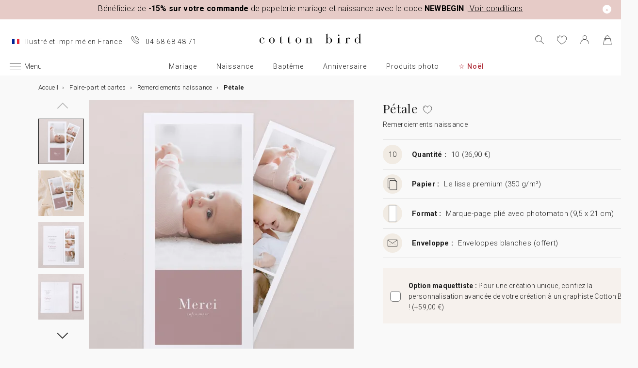

--- FILE ---
content_type: text/html; charset=UTF-8
request_url: https://www.cottonbird.fr/p/byc06-238-petale?_channel_code=CB_FR
body_size: 30046
content:



<!DOCTYPE html>
<html lang="fr" data-country_code="fr" data-channel_code="cb_fr" class="cb" data-nosto_search_is_enabled="1">
<head>

    <script>
        window.dataLayer = window.dataLayer || [];
        function gtag(){dataLayer.push(arguments);}
            </script>

                                                                <!-- Google Tag Manager -->
        <script>
            (function(w,d,s,l,i){w[l]=w[l]||[];w[l].push({'gtm.start':
                    new Date().getTime(),event:'gtm.js'});var f=d.getElementsByTagName(s)[0],
                j=d.createElement(s),dl=l!='dataLayer'?'&l='+l:'';j.async=true;j.src=
                'https://msr.cottonbird.fr/tag-management'+dl;f.parentNode.insertBefore(j,f);
            })(window,document,'script','dataLayer','GTM-N55PN9L');
        </script>
        <!-- End Google Tag Manager -->
    
            <meta name="google-site-verification" content="jeGPEUH40Ttg46OyBvYpMmbszLBKkPnFBQuUihEP2wU" />
    
            <meta name="facebook-domain-verification" content="q2i71sx31084ub0cl63v6mskqwbe9q" />
    
            <meta name="p:domain_verify" content="52213aff8927cc3b4f0a47eddaff812e"/>
    
        <meta name="logged" content="false"/>
    <meta name="wishlist_products" content="[]"/>

    <meta charset="utf-8">
    <meta http-equiv="X-UA-Compatible" content="IE=edge">
    <meta content="width=device-width, initial-scale=1, maximum-scale=2" name="viewport">

        <title>
            Remerciements Pétale | Cottonbird
    </title>

    <meta name="description" content="Découvrez notre Remerciements Pétale de chez CottonBird ! Des créations uniques de qualité supérieure pour votre Naissance ! 100% Fabrication Française !"/>

        
    <link rel="canonical" href="https://www.cottonbird.fr/p/byc06-238-petale" />

    
    
    <meta property="og:url"         content="https://www.cottonbird.fr/p/byc06-238-petale?_channel_code=CB_FR?_channel_code=CB_FR" />
<meta property="og:title"       content="Pétale" />
<meta property="og:description" content="" />
<meta property="og:image"       content="/media/cache/sylius_shop_product_large_thumbnail/7a/31/3f2c9fa922afd88535ba5aac20ab.jpg" />
<meta property="og:type"        content="product">
<meta property="fb:app_id"      content="265033386862665" />

    <meta name="theme-color" content="#ffffff"/>

            <link rel="apple-touch-icon" href="/apple-touch-icon.png" />
        <link rel="manifest" href="/site.webmanifest" />
    
    
            <link rel="stylesheet" href="https://cdnjs.cloudflare.com/ajax/libs/tiny-slider/2.9.3/tiny-slider.css" >
        <!--[if lt IE 9]>
        <script src="https://oss.maxcdn.com/html5shiv/3.7.3/html5shiv.min.js"></script>
        <script src="https://oss.maxcdn.com/respond/1.4.2/respond.min.js"></script>
        <![endif]-->

        <link rel="stylesheet" href="/build/shop-entry.59f10612.css">
    
    
    
    

</head>

<body class="">
    <!-- Google Tag Manager (noscript) -->
    <noscript>
                    <iframe src="https://www.googletagmanager.com/ns.html?id=GTM-N55PN9L" height="0" width="0" style="display:none;visibility:hidden"></iframe>
            </noscript>
    <!-- End Google Tag Manager (noscript) -->
    <script>
        if (typeof jQuery === 'undefined') {
            let script = document.createElement('script');
            script.src = 'https://code.jquery.com/jquery-3.4.1.min.js';
            document.getElementsByTagName('head')[0].appendChild(script);
        }
    </script>




    <!-- MENU MOBILE V1 -->
    <aside class="hamburger-menu__wrapper">
        <div class="hamburger-menu__backdrop"></div>
        <div class="hamburger-menu__container">
            <div class="hamburger-menu">
                <div class="hamburger-menu__content hamburger-slide">
                    <ul class="hamburger-list--lvl1" data-hamburger-level="1"></ul>
                </div>
                <div class="hamburger-slide">
                    <ul class="hamburger-list--lvl2" data-hamburger-level="2"></ul>
                </div>
                <div class="hamburger-slide">
                    <ul class="hamburger-list--lvl3" data-hamburger-level="3"></ul>
                </div>
            </div>
        </div>
    </aside>
    <!-- END MENU MOBILE V1 -->

    

        
<header class="header">
    <div class="header-container">
        <div class="header-wrapper">
            <div class="header-content container-fluid">
                <div class="header-info">
                                            <span class="header-mif u-hidden-small u-hidden-medium">Illustré et imprimé en France</span>
                                                                <span class="header-phone u-hidden-small u-hidden-medium">04 68 68 48 71</span>
                                    </div>

                <div class="site-logo align-center">
                    <a href="/" class="logo" title="Retour à l&#039;accueil de Cotton Bird">
                        <img src="/build/img/header/cottonbird.svg" alt="Cotton Bird - sweet paper for tender moments" width="255" height="61">
                    </a>
                </div>
            </div>
        </div>
    </div>
</header>
<div id="main-navigation--position"></div>

<section class="main-navigation">
    <div class="main-navigation-container">
            
    <div class="utility-nav">
        <div>
            <div>
                <div class="utility-nav__item utility-nav__item--menu">
                    <a class="utility-nav__item--menu-container">
                        <div class="utility-nav__item--menu-inner"></div>
                    </a>
                </div>
                <div class="utility-nav__item utility-nav__item--logo">
                    <a href="/" title="Retour à l&#039;accueil de Cotton Bird">
                        <img src="/build/img/header/cottonbird-mobile.svg" alt="Cotton Bird - sweet paper for tender moments" width="57" height="24">
                    </a>
                </div>
            </div>
            <div>
                <div class="utility-nav__item utility-nav__item--search">
                    <img class="js-search" src="/build/img/icon/search-2020_1.svg" alt="Rechercher" width="24" height="24">
                    <div class="search__overlay"></div>
                    <div class="search__container">
                        <div class="search-widget">
                            <div class="search__form-container">
                                <form role="search" class="search__form" novalidate="">
                                    <input type="search" placeholder="Rechercher" class="search__input js-search-input">
                                    <img src="/build/img/icon/search-reset.svg" alt="" width="26" height="26" class="search--clear js-search-clear u-hidden">
                                </form>
                            </div>
                            <div class="search__hits"></div>
                        </div>
                        <img class="js-search-close search-widget--close" src="/build/img/icon/close-01.svg" alt="Fermer la recherche" width="24" height="24">
                    </div>
                </div>
                                    <div class="utility-nav__item utility-nav__item--contact u-hidden-large u-hidden-huge">
                        <a href="tel:04 68 68 48 71">
                            <img src="/build/img/icon/phone.svg" alt="Wishlist" width="24" height="24">
                        </a>
                    </div>
                                <div class="utility-nav__item utility-nav__item--contact  u-hidden-small ">
                                            <a class="require-authentication header-login__cta" href="/login" data-title="Connexion" data-redirection="/wishlist" data-zone="wishlist">
                            <img src="/build/img/icon/is-fav-off.svg" alt="Wishlist" width="24" height="24">
                        </a>
                                    </div>
                <div class="utility-nav__item utility-nav__item--profile">
                                            <a class="header-login__cta" href="/login" data-title="Connexion" data-redirection="/p/byc06-238-petale" data-zone="header">
                            <img src="/build/img/icon/account-notlogged.svg" alt="Se connecter" width="24" height="24">
                        </a>
                                    </div>
                <div class="utility-nav__item utility-nav__item--cart">
                    <div class="utility-nav__item--cart-icon-zoning"></div>
                </div>
            </div>
        </div>
    </div>

        <div class="primary-nav-wrapper">
            <div>
                
<nav class="js-main-navigation">
    <div class="item-burger--menu">
        <a class="item-burger--menu-container">
            <div class="item-burger--menu-inner"></div>
            <div class="item-burger--menu-label">Menu</div>
        </a>
    </div>
                    <ul class="c-primary-nav" data-code="fr-menu-univers">
                                                                                                                                        <li class="c-primary-nav__item" data-slug="menu-item--1717">
                
                        <span class="atc c-primary-nav__link   " data-atc="L21hcmlhZ2U=" data-slug="menu-item--1717" >Mariage</span>
            
    </li>

                                                                    <li class="c-primary-nav__item" data-slug="menu-item--1718">
                
                        <span class="atc c-primary-nav__link   " data-atc="L25haXNzYW5jZQ==" data-slug="menu-item--1718" >Naissance</span>
            
    </li>

                                                                    <li class="c-primary-nav__item" data-slug="menu-item--1719">
                
                        <span class="atc c-primary-nav__link   " data-atc="L2JhcHRlbWU=" data-slug="menu-item--1719" >Baptême</span>
            
    </li>

                                                                                                <li class="c-primary-nav__item" data-slug="menu-item--1720">
                
                        <span class="atc c-primary-nav__link   " data-atc="L2Fubml2ZXJzYWlyZS1lbmZhbnQ=" data-slug="menu-item--1720" >Anniversaire</span>
            
    </li>

                                                                    <li class="c-primary-nav__item" data-slug="menu-item--1850">
                
                        <span class="atc c-primary-nav__link   " data-atc="L3Bob3Rv" data-slug="menu-item--1850" >Produits photo</span>
            
    </li>

                                                                    <li class="c-primary-nav__item" data-slug="menu-item--2060">
                
            <a class="c-primary-nav__link  u-color--red u-bold " href="/noel" data-slug="menu-item--2060" >☆ Noël</a>
    
    </li>

                                                                                        </nav>
            </div>
        </div>

    </div>
</section>



<section class="aside-navigation-container">
    <div class="aside-navigation">
        <div>
            <nav>
                <ul>
                    
                            <li>
                                                                                     <a href="/noel" class="u-bold u-bold"
                                                
                    >☆ Collection Noël</a>
                             </li>
                                <li>
                                                                                     <a href="/echantillons-offerts" class=" u-bold"
                                                
                    >Échantillons offerts</a>
                             </li>
                                <li>
                                                                                     <a href="https://www.cottonbird.fr/p/gc01-4247-m-carte-cadeau" class=" u-bold"
                                                
                    >Carte cadeau</a>
                             </li>
                                <li>
                                                                                     <span class="menu-item   atc" href=""
                        data-atc=""                        
                    >Tous les événements</span>
                        <ul>
        <li>
            <span class="back">Tous les événements</span>
        </li>
                                                                                    <li>
                                            <span class="menu-item   atc"
                            data-atc=""                            
                        >Mariage</span>
                            <ul>
        <li>
            <span class="back">Mariage</span>
        </li>
                                                                                    <li>
                                            <span  class="  atc"
                            data-atc="L2ZhaXJlLXBhcnQtY2FydGVzL2ZhaXJlLXBhcnQtbWFyaWFnZQ=="                            
                        >Faire-part de mariage</span >
                                    </li>
                                                                                                <li>
                                            <span class="menu-item  "
                                                        
                        >Gamme annonce</span>
                            <ul>
        <li>
            <span class="back">Gamme annonce</span>
        </li>
                                                                                    <li>
                                            <span  class="  atc"
                            data-atc="L2ZhaXJlLXBhcnQtY2FydGVzL21hcmlhZ2Utc2F2ZS10aGUtZGF0ZQ=="                            
                        >Save the date</span >
                                    </li>
                                                                                                <li>
                                            <span  class="  atc"
                            data-atc="L2ZhaXJlLXBhcnQtY2FydGVzL21hcmlhZ2UtaW52aXRhdGlvbg=="                            
                        >Invitation au dîner</span >
                                    </li>
                                                                                                <li>
                                            <span  class="  atc"
                            data-atc="L2ZhaXJlLXBhcnQtY2FydGVzL21hcmlhZ2UtY291cG9uLXJlcG9uc2U="                            
                        >Coupon réponse</span >
                                    </li>
                                                                                                <li>
                                            <span  class="  atc"
                            data-atc="L2FjY2Vzc29pcmVzL3N0aWNrZXJzL21hcmlhZ2U="                            
                        >Stickers mariage</span >
                                    </li>
                                                                                                <li>
                                            <span  class="  atc"
                            data-atc="L2FjY2Vzc29pcmVzL2V0aXF1ZXR0ZXMvbWFyaWFnZS1hZHJlc3NlLWVudmVsb3BwZQ=="                            
                        >Etiquette adresse enveloppe</span >
                                    </li>
                        </ul>

                                    </li>
                                                                                                <li>
                                            <span class="menu-item  "
                                                        
                        >Décoration</span>
                            <ul>
        <li>
            <span class="back">Décoration</span>
        </li>
                                                                                    <li>
                                            <span  class=" u-bold atc"
                            data-atc="L2RlY29yYXRpb24vbWFyaWFnZQ=="                            
                        >Voir toute la décoration mariage</span >
                                    </li>
                                                                                                <li>
                                            <span  class="  atc"
                            data-atc="L2RlY29yYXRpb24vbWFyaWFnZS9saXZyZS1vcg=="                            
                        >Livre d&#039;or mariage</span >
                                    </li>
                                                                                                <li>
                                            <span  class="  atc"
                            data-atc="L2RlY29yYXRpb24vbWFyaWFnZS9saXZyZXQtbWVzc2U="                            
                        >Livret de messe</span >
                                    </li>
                                                                                                <li>
                                            <span  class="  atc"
                            data-atc="L2RlY29yYXRpb24vbWFyaWFnZS9jb3JuZXQtY29uZmV0dGlz"                            
                        >Cornet à confettis</span >
                                    </li>
                                                                                                <li>
                                            <span  class="  atc"
                            data-atc="L2RlY29yYXRpb24vbWFyaWFnZS9ldmVudGFpbC1wcm9ncmFtbWU="                            
                        >Éventail programme</span >
                                    </li>
                                                                                                <li>
                                            <span  class="  atc"
                            data-atc="L2RlY29yYXRpb24vbWFyaWFnZS9wYW5uZWF1"                            
                        >Panneau mariage</span >
                                    </li>
                                                                                                <li>
                                            <span  class="  atc"
                            data-atc="L2RlY29yYXRpb24vbWFyaWFnZS9ndWlybGFuZGU="                            
                        >Guirlande à fanions</span >
                                    </li>
                                                                                                                    <li>
                                            <span  class="  atc"
                            data-atc="L3Bob3RvL2FwcGFyZWlsLXBob3RvLWpldGFibGU="                            
                        >Sticker appareil photo</span >
                                    </li>
                        </ul>

                                    </li>
                                                                                                <li>
                                            <span class="menu-item  "
                                                        
                        >Décoration de table</span>
                            <ul>
        <li>
            <span class="back">Décoration de table</span>
        </li>
                                                                                    <li>
                                            <span  class="  atc"
                            data-atc="L2RlY29yYXRpb24vbWFyaWFnZS90YWJsZQ=="                            
                        >Voir toute la décoration de table</span >
                                    </li>
                                                                                                <li>
                                            <span  class="  atc"
                            data-atc="L2RlY29yYXRpb24vbWFyaWFnZS90YWJsZS9tZW51"                            
                        >Menu</span >
                                    </li>
                                                                                                <li>
                                            <span  class="  atc"
                            data-atc="L2RlY29yYXRpb24vbWFyaWFnZS90YWJsZS9tYXJxdWUtcGxhY2U="                            
                        >Marque-place</span >
                                    </li>
                                                                                                <li>
                                            <span  class="  atc"
                            data-atc="L2RlY29yYXRpb24vbWFyaWFnZS90YWJsZS9wbGFu"                            
                        >Plan de table</span >
                                    </li>
                                                                                                <li>
                                            <span  class="  atc"
                            data-atc="L2RlY29yYXRpb24vbWFyaWFnZS90YWJsZS9udW1lcm8="                            
                        >Numéro de table</span >
                                    </li>
                                                                                                <li>
                                            <span  class="  atc"
                            data-atc="L2RlY29yYXRpb24vbWFyaWFnZS90YWJsZS9ldGlxdWV0dGUtYm91dGVpbGxl"                            
                        >Étiquette bouteille mariage</span >
                                    </li>
                                                                                                <li>
                                            <span  class="  atc"
                            data-atc="L2RlY29yYXRpb24vbWFyaWFnZS9ldGlxdWV0dGUtZmV1LWJlbmdhbGU="                            
                        >Étiquette feu de Bengale</span >
                                    </li>
                        </ul>

                                    </li>
                                                                                                <li>
                                            <span class="menu-item  "
                                                        
                        >Cadeaux invités</span>
                            <ul>
        <li>
            <span class="back">Cadeaux invités</span>
        </li>
                                                                                    <li>
                                            <span  class=" u-bold atc"
                            data-atc="L2NhZGVhdXgvaW52aXRlcy1tYXJpYWdl"                            
                        >Voir tous les cadeaux invités</span >
                                    </li>
                                                                                                <li>
                                            <span  class="  atc"
                            data-atc="L2NhZGVhdXgvaW52aXRlcy1tYXJpYWdlL2JvaXRlLWJpc2N1aXRz"                            
                        >Boîte à biscuits</span >
                                    </li>
                                                                                                <li>
                                            <span  class="  atc"
                            data-atc="L2NhZGVhdXgvaW52aXRlcy1tYXJpYWdlL2N1YmUtc3VycHJpc2U="                            
                        >Petit cube surprise</span >
                                    </li>
                                                                                                <li>
                                            <span  class="  atc"
                            data-atc="L2NhZGVhdXgvaW52aXRlcy1tYXJpYWdlL2JvdWdpZXM="                            
                        >Bougies</span >
                                    </li>
                                                                                                <li>
                                            <span  class="  atc"
                            data-atc="L2NhZGVhdXgvaW52aXRlcy1tYXJpYWdlL2JvdXF1ZXQtZmxldXJzLXNlY2hlZXM="                            
                        >Bouquet de fleurs séchées</span >
                                    </li>
                                                                                                <li>
                                            <span  class="  atc"
                            data-atc="L2FjY2Vzc29pcmVzL2V0aXF1ZXR0ZXMvbWFyaWFnZQ=="                            
                        >Étiquettes cadeaux</span >
                                    </li>
                        </ul>

                                    </li>
                                                                                                <li>
                                            <span  class="  atc"
                            data-atc="L2ZhaXJlLXBhcnQtY2FydGVzL21hcmlhZ2UtY2FydGUtcmVtZXJjaWVtZW50cw=="                            
                        >Remerciements</span >
                                    </li>
                                                                                                <li>
                                            <span  class="  atc"
                            data-atc="aHR0cHM6Ly93d3cuY290dG9uYmlyZC5mci9waG90by9hbGJ1bXMvZmlsdHJlL3RoZW1lLW1hcmlhZ2U="                            
                        >Album photo de mariage</span >
                                    </li>
                                                                                                <li>
                                            <span class="menu-item  "
                                                        
                        >Collaborations</span>
                            <ul>
        <li>
            <span class="back">Collaborations</span>
        </li>
                                                                                    <li>
                                            <span  class="  atc"
                            data-atc="L2hlbGVuYS1zb3ViZXlyYW5kLXgtY290dG9uLWJpcmQ="                            
                        >Cotton Bird x Helena Soubeyrand</span >
                                    </li>
                                                                                                <li>
                                            <span  class="  atc"
                            data-atc="L2ZhaXJlLXBhcnQtY2FydGVzL21hcmlhZ2UvZmlsdHJlL2NvbGxhYm9yYXRpb24taGVyYmFyaXVt"                            
                        >Cotton Bird x Herbarium</span >
                                    </li>
                                                                                                <li>
                                            <span  class="  atc"
                            data-atc="L2ZhaXJlLXBhcnQtY2FydGVzL21hcmlhZ2UvZmlsdHJlL2NvbGxhYm9yYXRpb24tbGVhdWJsZXVl"                            
                        >Cotton Bird x leaubleue</span >
                                    </li>
                        </ul>

                                    </li>
                        </ul>

                                    </li>
                                                                                                <li>
                                            <span class="menu-item   atc"
                            data-atc=""                            
                        >Naissance</span>
                            <ul>
        <li>
            <span class="back">Naissance</span>
        </li>
                                                                                    <li>
                                            <span  class="  atc"
                            data-atc="L2ZhaXJlLXBhcnQtY2FydGVzL25haXNzYW5jZQ=="                            
                        >Faire-part de naissance</span >
                                    </li>
                                                                                                <li>
                                            <span class="menu-item   atc"
                            data-atc=""                            
                        >Remerciements</span>
                            <ul>
        <li>
            <span class="back">Remerciements</span>
        </li>
                                                                                    <li>
                                            <span class="menu-item   atc"
                            data-atc=""                            
                        >Cadeaux de remerciements</span>
                            <ul>
        <li>
            <span class="back">Cadeaux de remerciements</span>
        </li>
                                                                                    <li>
                                            <span  class="  atc"
                            data-atc="L2NhZGVhdXgvbmFpc3NhbmNlL3JlbWVyY2llbWVudHMtbmFpc3NhbmNlL2JvdWdpZXM="                            
                        >Bougies</span >
                                    </li>
                                                                                                <li>
                                            <span  class="  atc"
                            data-atc="L2NhZGVhdXgvbmFpc3NhbmNlL3JlbWVyY2llbWVudHMtbmFpc3NhbmNlL2JvaXRlLWJpc2N1aXRz"                            
                        >Boite à biscuits</span >
                                    </li>
                                                                                                <li>
                                            <span  class="  atc"
                            data-atc="L2NhZGVhdXgvbmFpc3NhbmNlL3JlbWVyY2llbWVudHMtbmFpc3NhbmNlL2N1YmUtc3VycHJpc2U="                            
                        >Cube surprise</span >
                                    </li>
                                                                                                <li>
                                            <span  class="  atc"
                            data-atc="L2FjY2Vzc29pcmVzL2V0aXF1ZXR0ZXMvbmFpc3NhbmNl"                            
                        >Étiquettes cadeaux</span >
                                    </li>
                        </ul>

                                    </li>
                                                                                                <li>
                                            <span  class="  atc"
                            data-atc="L2ZhaXJlLXBhcnQtY2FydGVzL25haXNzYW5jZS1jYXJ0ZS1yZW1lcmNpZW1lbnRz"                            
                        >Carte de remerciements</span >
                                    </li>
                        </ul>

                                    </li>
                                                                                                <li>
                                            <span class="menu-item   atc"
                            data-atc=""                            
                        >Décoration et cadeaux de naissance</span>
                            <ul>
        <li>
            <span class="back">Décoration et cadeaux de naissance</span>
        </li>
                                                                                    <li>
                                            <span  class=" u-bold atc"
                            data-atc="L2RlY29yYXRpb24vZW5mYW50cw=="                            
                        >Voir toute la décoration</span >
                                    </li>
                                                                                                <li>
                                            <span  class="  atc"
                            data-atc="L2RlY29yYXRpb24vbWFpc29uL2FmZmljaGUvZmlsdHJlL3N0eWxlLWVuZmFudA=="                            
                        >Affiche illustrée</span >
                                    </li>
                                                                                                                    <li>
                                            <span  class="  atc"
                            data-atc="L2RlY29yYXRpb24vZW5mYW50cy90b2lzZQ=="                            
                        >Toise</span >
                                    </li>
                                                                                                                    <li>
                                            <span  class="  atc"
                            data-atc="L2RlY29yYXRpb24vZW5mYW50cy9hZmZpY2hlLW5haXNzYW5jZQ=="                            
                        >Affiche de naissance</span >
                                    </li>
                        </ul>

                                    </li>
                                                                                                <li>
                                            <span class="menu-item   atc"
                            data-atc=""                            
                        >Cartes étapes</span>
                            <ul>
        <li>
            <span class="back">Cartes étapes</span>
        </li>
                                                                                    <li>
                                            <span  class="  atc"
                            data-atc="L2NhZGVhdXgvbmFpc3NhbmNlL2NhcnRlcy1ldGFwZXMvYmFieS1idW1w"                            
                        >Cartes baby bump</span >
                                    </li>
                                                                                                <li>
                                            <span  class="  atc"
                            data-atc="L2NhZGVhdXgvbmFpc3NhbmNlL2NhcnRlcy1ldGFwZXMvcHJlbWllcmUtYW5uZWU="                            
                        >Cartes première année</span >
                                    </li>
                                                                                                <li>
                                            <span  class="  atc"
                            data-atc="L2NhZGVhdXgvbmFpc3NhbmNlL2NhcnRlcy1ldGFwZXMvcHJlbWllcmVzLWZvaXM="                            
                        >Cartes premières fois</span >
                                    </li>
                        </ul>

                                    </li>
                                                                                                <li>
                                            <span class="menu-item   atc"
                            data-atc=""                            
                        >Accessoires de faire-part</span>
                            <ul>
        <li>
            <span class="back">Accessoires de faire-part</span>
        </li>
                                                                                    <li>
                                            <span  class="  atc"
                            data-atc="L2FjY2Vzc29pcmVzL3N0aWNrZXJzL25haXNzYW5jZQ=="                            
                        >Stickers naissance</span >
                                    </li>
                                                                                                                    <li>
                                            <span  class="  atc"
                            data-atc="L2FjY2Vzc29pcmVzL3J1YmFucw=="                            
                        >Rubans</span >
                                    </li>
                                                                                                <li>
                                            <span  class="  atc"
                            data-atc="L2FjY2Vzc29pcmVzL2ZsZXVycy1zZWNoZWVz"                            
                        >Fleurs séchées</span >
                                    </li>
                                                                                                <li>
                                            <span  class="  atc"
                            data-atc="L2FjY2Vzc29pcmVzL2NhY2hldHMtY2lyZQ=="                            
                        >Cachet de cire</span >
                                    </li>
                        </ul>

                                    </li>
                                                                                                <li>
                                            <span  class="  atc"
                            data-atc="aHR0cHM6Ly93d3cuY290dG9uYmlyZC5mci9waG90by9hbGJ1bXMvZmlsdHJlL3RoZW1lLW5haXNzYW5jZQ=="                            
                        >Album photo de naissance</span >
                                    </li>
                                                                                                <li>
                                            <span class="menu-item   atc"
                            data-atc=""                            
                        >Collaborations</span>
                            <ul>
        <li>
            <span class="back">Collaborations</span>
        </li>
                                                                                    <li>
                                            <span  class="  atc"
                            data-atc="L21pbGsteC1jb3R0b24tYmlyZA=="                            
                        >MilK Magazine x Cotton Bird</span >
                                    </li>
                                                                                                <li>
                                            <span  class="  atc"
                            data-atc="L25haXNzYW5jZS9jb3R0b24tYmlyZC14LW1vdWxpbi1yb3R5"                            
                        >Moulin Roty x Cotton Bird</span >
                                    </li>
                                                                                                <li>
                                            <span  class="  atc"
                            data-atc="L2ZhaXJlLXBhcnQtbmFpc3NhbmNlL2NvdHRvbi1iaXJkLXgtbG91aXNlLW1pc2hh"                            
                        >Louise Misha x Cotton Bird</span >
                                    </li>
                                                                                                <li>
                                            <span  class="  atc"
                            data-atc="L2ZhaXJlLXBhcnQtbmFpc3NhbmNlL2NvdHRvbi1iaXJkLXgtbWFpbi1zYXV2YWdl"                            
                        >Main sauvage x Cotton Bird</span >
                                    </li>
                                                                                                <li>
                                            <span  class="  atc"
                            data-atc="L2ZhaXJlLXBhcnQtY2FydGVzL25haXNzYW5jZS9maWx0cmUvY29sbGFib3JhdGlvbi1tdWMtbXVj"                            
                        >muc muc x Cotton Bird</span >
                                    </li>
                                                                                                <li>
                                            <span  class="  atc"
                            data-atc="L2hlbGVuYS1zb3ViZXlyYW5kLXgtY290dG9uLWJpcmQ="                            
                        >Helena Soubeyrand x Cotton Bird</span >
                                    </li>
                                                                                                <li>
                                            <a href="/naissance/cotton-bird-x-gamin-gamine"  class=" "
                                                        
                        >Gamin Gamine x Cotton Bird</a >
                                    </li>
                        </ul>

                                    </li>
                        </ul>

                                    </li>
                                                                                                <li>
                                            <span class="menu-item   atc"
                            data-atc=""                            
                        >Baptême</span>
                            <ul>
        <li>
            <span class="back">Baptême</span>
        </li>
                                                                                    <li>
                                            <span  class="  atc"
                            data-atc="L2ZhaXJlLXBhcnQtY2FydGVzL2JhcHRlbWU="                            
                        >Faire-part de baptême</span >
                                    </li>
                                                                                                <li>
                                            <span  class="  atc"
                            data-atc="L2ZhaXJlLXBhcnQtY2FydGVzL2JhcHRlbWUtY2FydGUtcmVtZXJjaWVtZW50cw=="                            
                        >Carte de remerciements</span >
                                    </li>
                                                                                                <li>
                                            <span class="menu-item   atc"
                            data-atc=""                            
                        >Décoration et cadeaux baptême</span>
                            <ul>
        <li>
            <span class="back">Décoration et cadeaux baptême</span>
        </li>
                                                                                    <li>
                                            <span  class="  atc"
                            data-atc="L2RlY29yYXRpb24vYmFwdGVtZS9saXZyZS1vcg=="                            
                        >Livre d&#039;or baptême</span >
                                    </li>
                                                                                                <li>
                                            <span  class="  atc"
                            data-atc="L2RlY29yYXRpb24vYmFwdGVtZS9saXZyZXQtbWVzc2U="                            
                        >Livret de messe</span >
                                    </li>
                                                                                                <li>
                                            <span  class="  atc"
                            data-atc="L2RlY29yYXRpb24vYmFwdGVtZS9tZW51"                            
                        >Menu</span >
                                    </li>
                                                                                                <li>
                                            <span  class="  atc"
                            data-atc="L2NhZGVhdXgvaW52aXRlcy1iYXB0ZW1lL2JvdWdpZXM="                            
                        >Bougie</span >
                                    </li>
                                                                                                <li>
                                            <span  class="  atc"
                            data-atc="L2NhZGVhdXgvaW52aXRlcy1iYXB0ZW1lL2JvaXRlLWJpc2N1aXRz"                            
                        >Boite à biscuits</span >
                                    </li>
                                                                                                <li>
                                            <span  class="  atc"
                            data-atc="L2NhZGVhdXgvaW52aXRlcy1iYXB0ZW1lL2N1YmUtc3VycHJpc2U="                            
                        >Cube surprise</span >
                                    </li>
                        </ul>

                                    </li>
                                                                                                <li>
                                            <span class="menu-item   atc"
                            data-atc=""                            
                        >Accessoires de faire-part</span>
                            <ul>
        <li>
            <span class="back">Accessoires de faire-part</span>
        </li>
                                                                                    <li>
                                            <span  class="  atc"
                            data-atc="L2FjY2Vzc29pcmVzL3N0aWNrZXJzL2JhcHRlbWU="                            
                        >Stickers baptême</span >
                                    </li>
                                                                                                <li>
                                            <span  class="  atc"
                            data-atc="L2FjY2Vzc29pcmVzL3J1YmFucw=="                            
                        >Rubans</span >
                                    </li>
                                                                                                <li>
                                            <span  class="  atc"
                            data-atc="L2FjY2Vzc29pcmVzL2ZsZXVycy1zZWNoZWVz"                            
                        >Fleurs séchées</span >
                                    </li>
                        </ul>

                                    </li>
                        </ul>

                                    </li>
                                                                                                <li>
                                            <span class="menu-item   atc"
                            data-atc=""                            
                        >Communion</span>
                            <ul>
        <li>
            <span class="back">Communion</span>
        </li>
                                                                                    <li>
                                            <span  class="  atc"
                            data-atc="L2ZhaXJlLXBhcnQtY2FydGVzL2NvbW11bmlvbg=="                            
                        >Faire-part de communion</span >
                                    </li>
                                                                                                <li>
                                            <span  class="  atc"
                            data-atc="L2ZhaXJlLXBhcnQtY2FydGVzL2NvbW11bmlvbi1jYXJ0ZS1yZW1lcmNpZW1lbnRz"                            
                        >Remerciements communion</span >
                                    </li>
                                                                                                <li>
                                            <span class="menu-item   atc"
                            data-atc=""                            
                        >Décoration et cadeaux communion</span>
                            <ul>
        <li>
            <span class="back">Décoration et cadeaux communion</span>
        </li>
                                                                                    <li>
                                            <span  class=" u-bold atc"
                            data-atc="L2NhZGVhdXgvaW52aXRlcy1jb21tdW5pb24="                            
                        >Voir tous les cadeaux invités communion</span >
                                    </li>
                                                                                                <li>
                                            <span  class="  atc"
                            data-atc="L2RlY29yYXRpb24vY29tbXVuaW9uL2xpdnJlLW9y"                            
                        >Livre d&#039;or communion</span >
                                    </li>
                                                                                                <li>
                                            <span  class="  atc"
                            data-atc="L2RlY29yYXRpb24vY29tbXVuaW9uL21lbnU="                            
                        >Menu</span >
                                    </li>
                                                                                                <li>
                                            <span  class="  atc"
                            data-atc="L2NhZGVhdXgvaW52aXRlcy1jb21tdW5pb24vYm91Z2llcw=="                            
                        >Bougie</span >
                                    </li>
                                                                                                <li>
                                            <span  class="  atc"
                            data-atc="L2RlY29yYXRpb24vY29tbXVuaW9uL2Nvcm5ldC1nb3VybWFuZGlzZQ=="                            
                        >Cornet à gourmandise</span >
                                    </li>
                                                                                                <li>
                                            <span  class="  atc"
                            data-atc="L2NhZGVhdXgvaW52aXRlcy1jb21tdW5pb24vY3ViZS1zdXJwcmlzZQ=="                            
                        >Cube surprise</span >
                                    </li>
                                            </ul>

                                    </li>
                                                                                                <li>
                                            <span class="menu-item   atc"
                            data-atc=""                            
                        >Accessoires de faire-part</span>
                            <ul>
        <li>
            <span class="back">Accessoires de faire-part</span>
        </li>
                                                                                    <li>
                                            <span  class="  atc"
                            data-atc="L2FjY2Vzc29pcmVzL3N0aWNrZXJzL2NvbW11bmlvbg=="                            
                        >Stickers communion</span >
                                    </li>
                                                                                                <li>
                                            <span  class="  atc"
                            data-atc="L2FjY2Vzc29pcmVzL3J1YmFucw=="                            
                        >Rubans</span >
                                    </li>
                        </ul>

                                    </li>
                        </ul>

                                    </li>
                                                                                                <li>
                                            <span class="menu-item   atc"
                            data-atc=""                            
                        >Noël et vœux</span>
                            <ul>
        <li>
            <span class="back">Noël et vœux</span>
        </li>
                                                                                    <li>
                                            <a href="/noel"  class=" "
                                                        
                        >Voir toute la collection de Noël</a >
                                    </li>
                                                                                                <li>
                                            <span  class="  atc"
                            data-atc="L2ZhaXJlLXBhcnQtY2FydGVzL2NhcnRlLXZvZXV4"                            
                        >Cartes de vœux</span >
                                    </li>
                                                                                                <li>
                                            <span class="menu-item   atc"
                            data-atc=""                            
                        >Calendriers</span>
                            <ul>
        <li>
            <span class="back">Calendriers</span>
        </li>
                                                                                    <li>
                                            <span  class="  atc"
                            data-atc="L2NhbGVuZHJpZXJzL2NhbGVuZHJpZXItYXZlbnQvcGhvdG8="                            
                        >Calendrier de l&#039;Avent</span >
                                    </li>
                                                                                                <li>
                                            <span  class="  atc"
                            data-atc="L2NhbGVuZHJpZXJzL2NhbGVuZHJpZXItcGhvdG8vc3BpcmFsZQ=="                            
                        >Calendrier à spirale</span >
                                    </li>
                                                                                                <li>
                                            <span  class="  atc"
                            data-atc="L2NhbGVuZHJpZXJzL2NhbGVuZHJpZXItcGhvdG8vYWNjb3JkZW9u"                            
                        >Calendrier accordéon</span >
                                    </li>
                        </ul>

                                    </li>
                                                                                                <li>
                                            <span class="menu-item   atc"
                            data-atc=""                            
                        >Cadeaux de Noël</span>
                            <ul>
        <li>
            <span class="back">Cadeaux de Noël</span>
        </li>
                                                                                    <li>
                                            <span  class="  atc"
                            data-atc="L2NhZGVhdXgvbm9lbA=="                            
                        >Voir tous les cadeaux</span >
                                    </li>
                                                                                                <li>
                                            <span  class="  atc"
                            data-atc="L3Bob3RvL2FsYnVtcw=="                            
                        >Album photo</span >
                                    </li>
                                                                                                <li>
                                            <span  class="  atc"
                            data-atc="L2Nhcm5ldHM="                            
                        >Carnet personnalisé</span >
                                    </li>
                                                                                                <li>
                                            <span  class="  atc"
                            data-atc="L3Bob3RvL2NhZHJlLXBob3RvLXBlcnNvbm5hbGlzYWJsZQ=="                            
                        >Cadre photo personnalisé</span >
                                    </li>
                                                                                                <li>
                                            <span  class="  atc"
                            data-atc="L2NhZGVhdXgvbm9lbC90YWJsZXR0ZS1jaG9jb2xhdA=="                            
                        >Tablette chocolat Noël</span >
                                    </li>
                                                                                                <li>
                                            <span  class="  atc"
                            data-atc="L2NhZGVhdXgvbm9lbC9ib3VnaWVz"                            
                        >Bougie</span >
                                    </li>
                                                                                                                    <li>
                                            <span  class="  atc"
                            data-atc="L2FjY2Vzc29pcmVzL3N0aWNrZXJzL25vZWw="                            
                        >Stickers</span >
                                    </li>
                        </ul>

                                    </li>
                                                                                                <li>
                                            <span  class="  atc"
                            data-atc="L2NhcnRlcy1kZS12b2V1eC9jb3R0b24tYmlyZC14LW1lci1tYWc="                            
                        >Collaboration Cotton Bird x Mer Mag</span >
                                    </li>
                        </ul>

                                    </li>
                                                                                                <li>
                                            <span class="menu-item   atc"
                            data-atc=""                            
                        >Anniversaire</span>
                            <ul>
        <li>
            <span class="back">Anniversaire</span>
        </li>
                                                                                    <li>
                                            <span  class=" u-bold atc"
                            data-atc="L2ZhaXJlLXBhcnQtY2FydGVzL2ludml0YXRpb24tYW5uaXZlcnNhaXJl"                            
                        >Invitations d&#039;anniversaire</span >
                                    </li>
                                                                                                <li>
                                            <span class="menu-item   atc"
                            data-atc=""                            
                        >Décoration d&#039;anniversaire</span>
                            <ul>
        <li>
            <span class="back">Décoration d&#039;anniversaire</span>
        </li>
                                                                                    <li>
                                            <span  class="  atc"
                            data-atc="L2RlY29yYXRpb24vYW5uaXZlcnNhaXJl"                            
                        >Voir toute la décoration anniversaire</span >
                                    </li>
                                                                                                <li>
                                            <span  class="  atc"
                            data-atc="L2RlY29yYXRpb24vYW5uaXZlcnNhaXJlL2d1aXJsYW5kZS1mYW5pb25z"                            
                        >Guirlande à fanions</span >
                                    </li>
                                                                                                <li>
                                            <span  class="  atc"
                            data-atc="L2RlY29yYXRpb24vYW5uaXZlcnNhaXJlL2Nha2UtdG9wcGVy"                            
                        >Cake topper</span >
                                    </li>
                                                                                                <li>
                                            <span  class="  atc"
                            data-atc="L2RlY29yYXRpb24vYW5uaXZlcnNhaXJlL3RhYmxlL2dvYmVsZXQ="                            
                        >Gobelet en papier</span >
                                    </li>
                                                                                                <li>
                                            <span  class="  atc"
                            data-atc="L2RlY29yYXRpb24vYW5uaXZlcnNhaXJlL3RhYmxlL3NldC1kZS10YWJsZQ=="                            
                        >Set de table</span >
                                    </li>
                                                                                                                    <li>
                                            <span  class="  atc"
                            data-atc="L2FjY2Vzc29pcmVzL3N0aWNrZXJzL2Fubml2ZXJzYWlyZQ=="                            
                        >Stickers anniversaire</span >
                                    </li>
                        </ul>

                                    </li>
                                                                                                <li>
                                            <span class="menu-item   atc"
                            data-atc=""                            
                        >Petits cadeaux</span>
                            <ul>
        <li>
            <span class="back">Petits cadeaux</span>
        </li>
                                                                                    <li>
                                            <span  class="  atc"
                            data-atc="L2NhZGVhdXgvaW52aXRlcy1hbm5pdmVyc2FpcmUvY29ybmV0LWdvdXJtYW5kaXNl"                            
                        >Cornet à gourmandises</span >
                                    </li>
                                                                                                <li>
                                            <span  class="  atc"
                            data-atc="L2NhZGVhdXgvaW52aXRlcy1hbm5pdmVyc2FpcmUvY3ViZS1zdXJwcmlzZQ=="                            
                        >Cube surprise</span >
                                    </li>
                                                                                                <li>
                                            <span  class="  atc"
                            data-atc="L2NhZGVhdXgvaW52aXRlcy1hbm5pdmVyc2FpcmUvYm9pdGUtYmlzY3VpdHM="                            
                        >Boite à biscuits</span >
                                    </li>
                                                                                                <li>
                                            <span  class="  atc"
                            data-atc="L2FjY2Vzc29pcmVzL2V0aXF1ZXR0ZXMvYW5uaXZlcnNhaXJl"                            
                        >Étiquettes cadeaux</span >
                                    </li>
                        </ul>

                                    </li>
                                                                                                <li>
                                            <span  class="  atc"
                            data-atc="L2Fubml2ZXJzYWlyZS9jb3R0b24tYmlyZC14LWJvbnRvbg=="                            
                        >Collaboration Cotton Bird x Bonton</span >
                                    </li>
                        </ul>

                                    </li>
                                                                                                <li>
                                            <span  class="  atc"
                            data-atc="L2ZldGUtZGVzLW1lcmVz"                            
                        >Fête des Mères</span >
                                    </li>
                                                                                                <li>
                                            <span  class="  atc"
                            data-atc="L2ZldGUtZGVzLXBlcmVz"                            
                        >Fête des Pères</span >
                                    </li>
                        </ul>

                             </li>
                                <li>
                                                                                     <span class="menu-item  " href=""
                                                
                    >Faire-part et cartes</span>
                        <ul>
        <li>
            <span class="back">Faire-part et cartes</span>
        </li>
                                                                                    <li>
                                            <a href="/faire-part-cartes"  class=" u-bold"
                                                        
                        >Voir tous les faire-part et cartes</a >
                                    </li>
                                                                                                <li>
                                            <span class="menu-item  "
                                                        
                        >Faire-part et cartes de mariage</span>
                            <ul>
        <li>
            <span class="back">Faire-part et cartes de mariage</span>
        </li>
                                                                                    <li>
                                            <a href="/faire-part-cartes/faire-part-mariage"  class=" "
                                                        
                        >Faire-part de mariage</a >
                                    </li>
                                                                                                <li>
                                            <a href="https://www.cottonbird.fr/digital/mariage-faire-part"  class=" "
                                                        
                        >Faire-part de mariage digital</a >
                                    </li>
                                                                                                <li>
                                            <a href="/faire-part-cartes/mariage-save-the-date"  class=" "
                                                        
                        >Save the date</a >
                                    </li>
                                                                                                <li>
                                            <a href="/faire-part-cartes/mariage-invitation"  class=" "
                                                        
                        >Invitation au dîner</a >
                                    </li>
                                                                                                <li>
                                            <a href="/faire-part-cartes/mariage-coupon-reponse"  class=" "
                                                        
                        >Coupon réponse</a >
                                    </li>
                                                                                                <li>
                                            <a href="/faire-part-cartes/mariage-carte-remerciements"  class=" "
                                                        
                        >Carte de remerciements</a >
                                    </li>
                                                                                                <li>
                                            <a href="/faire-part-cartes/mariage-invitation-anniversaire"  class=" "
                                                        
                        >Invitation anniversaire de mariage</a >
                                    </li>
                        </ul>

                                    </li>
                                                                                                <li>
                                            <span class="menu-item  "
                                                        
                        >Faire-part et cartes de naissance</span>
                            <ul>
        <li>
            <span class="back">Faire-part et cartes de naissance</span>
        </li>
                                                                                    <li>
                                            <a href="/faire-part-cartes/naissance"  class=" "
                                                        
                        >Faire-part de naissance</a >
                                    </li>
                                                                                                <li>
                                            <a href="https://www.cottonbird.fr/digital/naissance-faire-part"  class=" "
                                                        
                        >Faire-part de naissance digital</a >
                                    </li>
                                                                                                                    <li>
                                            <a href="/faire-part-cartes/naissance-carte-remerciements"  class=" "
                                                        
                        >Carte de remerciements</a >
                                    </li>
                        </ul>

                                    </li>
                                                                                                <li>
                                            <span class="menu-item  "
                                                        
                        >Faire-part et cartes de baptême</span>
                            <ul>
        <li>
            <span class="back">Faire-part et cartes de baptême</span>
        </li>
                                                                                    <li>
                                            <a href="/faire-part-cartes/bapteme"  class=" "
                                                        
                        >Faire-part de baptême</a >
                                    </li>
                                                                                                <li>
                                            <a href="https://www.cottonbird.fr/digital/bapteme-faire-part"  class=" "
                                                        
                        >Faire-part de baptême digital</a >
                                    </li>
                                                                                                <li>
                                            <a href="/faire-part-cartes/bapteme-carte-remerciements"  class=" "
                                                        
                        >Carte de remerciements</a >
                                    </li>
                        </ul>

                                    </li>
                                                                                                <li>
                                            <span class="menu-item  "
                                                        
                        >Faire-part et cartes de communion</span>
                            <ul>
        <li>
            <span class="back">Faire-part et cartes de communion</span>
        </li>
                                                                                    <li>
                                            <a href="/faire-part-cartes/communion"  class=" "
                                                        
                        >Faire-part de communion</a >
                                    </li>
                                                                                                <li>
                                            <a href="https://www.cottonbird.fr/digital/communion-faire-part"  class=" "
                                                        
                        >Faire-part de communion digital</a >
                                    </li>
                                                                                                <li>
                                            <a href="/faire-part-cartes/communion-carte-remerciements"  class=" "
                                                        
                        >Carte de remerciements</a >
                                    </li>
                        </ul>

                                    </li>
                                                                                                <li>
                                            <a href="/faire-part-cartes/invitation-anniversaire"  class=" "
                                                        
                        >Invitations d&#039;anniversaire</a >
                                    </li>
                                                                                                <li>
                                            <a href="/faire-part-cartes/carte-voeux"  class=" "
                                                        
                        >Cartes de vœux</a >
                                    </li>
                                                                                                <li>
                                            <span  class="  atc"
                            data-atc="L2VjaGFudGlsbG9ucy1vZmZlcnRz"                            
                        >Echantillons de faire-part</span >
                                    </li>
                                                                                                <li>
                                            <span  class="  atc"
                            data-atc="L2FjY2Vzc29pcmVz"                            
                        >Accessoires</span >
                                    </li>
                                                                                                <li>
                                            <a href="https://www.birdpostal.com/fr"  class=" "
                                                        target="_blank"
                        >Cartes digitales</a >
                                    </li>
                        </ul>

                             </li>
                                <li>
                                                                                     <span class="menu-item  " href=""
                                                
                    >Décoration</span>
                        <ul>
        <li>
            <span class="back">Décoration</span>
        </li>
                                                                                    <li>
                                            <span  class=" u-bold atc"
                            data-atc="L2RlY29yYXRpb24="                            
                        >Voir toute la décoration</span >
                                    </li>
                                                                                                <li>
                                            <span class="menu-item  "
                                                        
                        >Décoration de mariage</span>
                            <ul>
        <li>
            <span class="back">Décoration de mariage</span>
        </li>
                                                                                    <li>
                                            <span  class=" u-bold atc"
                            data-atc="L2RlY29yYXRpb24vbWFyaWFnZQ=="                            
                        >Voir toute la décoration mariage</span >
                                    </li>
                                                                                                <li>
                                            <span class="menu-item  "
                                                        
                        >Décoration de table</span>
                            <ul>
        <li>
            <span class="back">Décoration de table</span>
        </li>
                                                                                    <li>
                                            <span  class="  atc"
                            data-atc="L2RlY29yYXRpb24vbWFyaWFnZS90YWJsZQ=="                            
                        >Voir toute la décoration de table</span >
                                    </li>
                                                                                                <li>
                                            <span  class="  atc"
                            data-atc="L2RlY29yYXRpb24vbWFyaWFnZS90YWJsZS9tYXJxdWUtcGxhY2U="                            
                        >Marque-place</span >
                                    </li>
                                                                                                <li>
                                            <span  class="  atc"
                            data-atc="L2RlY29yYXRpb24vbWFyaWFnZS90YWJsZS9tZW51"                            
                        >Menu</span >
                                    </li>
                                                                                                <li>
                                            <span  class="  atc"
                            data-atc="L2RlY29yYXRpb24vbWFyaWFnZS90YWJsZS9udW1lcm8="                            
                        >Numéro de table</span >
                                    </li>
                                                                                                <li>
                                            <span  class="  atc"
                            data-atc="L2RlY29yYXRpb24vbWFyaWFnZS90YWJsZS9wbGFu"                            
                        >Plan de table</span >
                                    </li>
                                                                                                <li>
                                            <span  class="  atc"
                            data-atc="L2RlY29yYXRpb24vbWFyaWFnZS90YWJsZS9ldGlxdWV0dGUtYm91dGVpbGxl"                            
                        >Etiquette de bouteille</span >
                                    </li>
                        </ul>

                                    </li>
                                                                                                <li>
                                            <span  class="  atc"
                            data-atc="L2RlY29yYXRpb24vbWFyaWFnZS9saXZyZXQtbWVzc2U="                            
                        >Livret de messe</span >
                                    </li>
                                                                                                <li>
                                            <span  class="  atc"
                            data-atc="L2RlY29yYXRpb24vbWFyaWFnZS9ldmVudGFpbC1wcm9ncmFtbWU="                            
                        >Eventail programme</span >
                                    </li>
                                                                                                <li>
                                            <span  class="  atc"
                            data-atc="L2RlY29yYXRpb24vbWFyaWFnZS9jb3JuZXQtY29uZmV0dGlz"                            
                        >Cornet à confettis</span >
                                    </li>
                                                                                                <li>
                                            <span  class="  atc"
                            data-atc="L2RlY29yYXRpb24vbWFyaWFnZS9wYW5uZWF1"                            
                        >Panneau</span >
                                    </li>
                                                                                                                    <li>
                                            <span  class="  atc"
                            data-atc="L2RlY29yYXRpb24vbWFyaWFnZS9ndWlybGFuZGU="                            
                        >Guirlande</span >
                                    </li>
                                                                                                <li>
                                            <span  class="  atc"
                            data-atc="L2RlY29yYXRpb24vbWFyaWFnZS9saXZyZS1vcg=="                            
                        >Livre d&#039;or mariage</span >
                                    </li>
                                                                                                <li>
                                            <span  class="  atc"
                            data-atc="L2RlY29yYXRpb24vbWFyaWFnZS9ldGlxdWV0dGUtZmV1LWJlbmdhbGU="                            
                        >Etiquette feu de Bengale</span >
                                    </li>
                                                                                                <li>
                                            <span  class="  atc"
                            data-atc="L3Bob3RvL2FwcGFyZWlsLXBob3RvLWpldGFibGU="                            
                        >Sticker appareil photo</span >
                                    </li>
                        </ul>

                                    </li>
                                                                                                <li>
                                            <span class="menu-item  "
                                                        
                        >Décoration de baptême</span>
                            <ul>
        <li>
            <span class="back">Décoration de baptême</span>
        </li>
                                                                                    <li>
                                            <span  class=" u-bold atc"
                            data-atc="L2RlY29yYXRpb24vYmFwdGVtZQ=="                            
                        >Voir toute la décoration baptême</span >
                                    </li>
                                                                                                <li>
                                            <span  class="  atc"
                            data-atc="L2RlY29yYXRpb24vYmFwdGVtZS9jb3JuZXQtZ291cm1hbmRpc2U="                            
                        >Cornet à gourmandises</span >
                                    </li>
                                                                                                <li>
                                            <span  class="  atc"
                            data-atc="L2RlY29yYXRpb24vYmFwdGVtZS9saXZyZS1vcg=="                            
                        >Livre d&#039;or</span >
                                    </li>
                                                                                                <li>
                                            <span  class="  atc"
                            data-atc="L2RlY29yYXRpb24vYmFwdGVtZS9saXZyZXQtbWVzc2U="                            
                        >Livret de messe</span >
                                    </li>
                                                                                                <li>
                                            <span  class="  atc"
                            data-atc="L2RlY29yYXRpb24vYmFwdGVtZS9tZW51"                            
                        >Menu</span >
                                    </li>
                        </ul>

                                    </li>
                                                                                                <li>
                                            <span class="menu-item  "
                                                        
                        >Décoration de communion</span>
                            <ul>
        <li>
            <span class="back">Décoration de communion</span>
        </li>
                                                                                    <li>
                                            <span  class=" u-bold atc"
                            data-atc="L2RlY29yYXRpb24vY29tbXVuaW9u"                            
                        >Voir toute la décoration communion</span >
                                    </li>
                                                                                                <li>
                                            <span  class="  atc"
                            data-atc="L2RlY29yYXRpb24vY29tbXVuaW9uL2Nvcm5ldC1nb3VybWFuZGlzZQ=="                            
                        >Cornet à gourmandises</span >
                                    </li>
                                                                                                <li>
                                            <span  class="  atc"
                            data-atc="L2RlY29yYXRpb24vY29tbXVuaW9uL2xpdnJlLW9y"                            
                        >Livre d&#039;or</span >
                                    </li>
                                                                                                <li>
                                            <span  class="  atc"
                            data-atc="L2RlY29yYXRpb24vY29tbXVuaW9uL21lbnU="                            
                        >Menu</span >
                                    </li>
                        </ul>

                                    </li>
                                                                                                <li>
                                            <span class="menu-item  "
                                                        
                        >Décoration d&#039;anniversaire</span>
                            <ul>
        <li>
            <span class="back">Décoration d&#039;anniversaire</span>
        </li>
                                                                                    <li>
                                            <span  class=" u-bold atc"
                            data-atc="L2RlY29yYXRpb24vYW5uaXZlcnNhaXJl"                            
                        >Voir toute la décoration anniversaire</span >
                                    </li>
                                                                                                <li>
                                            <span class="menu-item  "
                                                        
                        >Décoration de table</span>
                            <ul>
        <li>
            <span class="back">Décoration de table</span>
        </li>
                                                                                    <li>
                                            <span  class=" u-bold atc"
                            data-atc="L2RlY29yYXRpb24vYW5uaXZlcnNhaXJlL3RhYmxl"                            
                        >Voir toute la décoration de table</span >
                                    </li>
                                                                                                <li>
                                            <span  class="  atc"
                            data-atc="L2RlY29yYXRpb24vYW5uaXZlcnNhaXJlL3RhYmxlL2dvYmVsZXQ="                            
                        >Gobelet en papier</span >
                                    </li>
                                                                                                                    <li>
                                            <span  class="  atc"
                            data-atc="L2RlY29yYXRpb24vYW5uaXZlcnNhaXJlL3RhYmxlL3NldC1kZS10YWJsZQ=="                            
                        >Set de table</span >
                                    </li>
                        </ul>

                                    </li>
                                                                                                <li>
                                            <span  class="  atc"
                            data-atc="L2RlY29yYXRpb24vYW5uaXZlcnNhaXJlL2Nha2UtdG9wcGVy"                            
                        >Cake topper</span >
                                    </li>
                                                                                                <li>
                                            <span  class="  atc"
                            data-atc="L2RlY29yYXRpb24vYW5uaXZlcnNhaXJlL2d1aXJsYW5kZS1mYW5pb25z"                            
                        >Guirlande à fanions</span >
                                    </li>
                        </ul>

                                    </li>
                                                                                                <li>
                                            <span class="menu-item  "
                                                        
                        >Décoration de maison</span>
                            <ul>
        <li>
            <span class="back">Décoration de maison</span>
        </li>
                                                                                    <li>
                                            <span  class=" u-bold atc"
                            data-atc="L2RlY29yYXRpb24vbWFpc29u"                            
                        >Voir toute la décoration de maison</span >
                                    </li>
                                                                                                <li>
                                            <span  class="  atc"
                            data-atc="L2RlY29yYXRpb24vbWFpc29uL2FmZmljaGU="                            
                        >Affiche</span >
                                    </li>
                                                                                                <li>
                                            <span  class="  atc"
                            data-atc="L2RlY29yYXRpb24vbWFpc29uL2JvdWdpZXM="                            
                        >Bougie</span >
                                    </li>
                        </ul>

                                    </li>
                                                                                                <li>
                                            <span class="menu-item  "
                                                        
                        >Décoration de chambre d&#039;enfant</span>
                            <ul>
        <li>
            <span class="back">Décoration de chambre d&#039;enfant</span>
        </li>
                                                                                    <li>
                                            <span  class=" u-bold atc"
                            data-atc="L2RlY29yYXRpb24vZW5mYW50cw=="                            
                        >Voir toute la décoration</span >
                                    </li>
                                                                                                                    <li>
                                            <span  class="  atc"
                            data-atc="L2RlY29yYXRpb24vZW5mYW50cy9hZmZpY2hlLW5haXNzYW5jZQ=="                            
                        >Affiche de naissance</span >
                                    </li>
                                                                                                <li>
                                            <span  class="  atc"
                            data-atc="L2RlY29yYXRpb24vbWFpc29uL2FmZmljaGUvZmlsdHJlL3N0eWxlLWVuZmFudA=="                            
                        >Affiche enfant</span >
                                    </li>
                                                                                                <li>
                                            <span  class="  atc"
                            data-atc="L2RlY29yYXRpb24vZW5mYW50cy90b2lzZQ=="                            
                        >Toise</span >
                                    </li>
                        </ul>

                                    </li>
                                                                                                <li>
                                            <span class="menu-item  "
                                                        
                        >Accessoires</span>
                            <ul>
        <li>
            <span class="back">Accessoires</span>
        </li>
                                                                                    <li>
                                            <span  class="  atc"
                            data-atc="L2FjY2Vzc29pcmVzL2NhZHJlLXBvcnRlLWFmZmljaGU="                            
                        >Cadres et porte affiches</span >
                                    </li>
                                                                                                <li>
                                            <span  class="  atc"
                            data-atc="L2FjY2Vzc29pcmVzL3BvcnRlLWNhcnRlLWJvaXM="                            
                        >Porte-carte</span >
                                    </li>
                        </ul>

                                    </li>
                        </ul>

                             </li>
                                <li>
                                                                                     <span class="menu-item  " href=""
                                                
                    >Cadeaux</span>
                        <ul>
        <li>
            <span class="back">Cadeaux</span>
        </li>
                                                                                    <li>
                                            <span  class=" u-bold atc"
                            data-atc="L2NhZGVhdXg="                            
                        >Voir tous les cadeaux</span >
                                    </li>
                                                                                                <li>
                                            <span class="menu-item  "
                                                        
                        >Cadeaux d&#039;invités de mariage</span>
                            <ul>
        <li>
            <span class="back">Cadeaux d&#039;invités de mariage</span>
        </li>
                                                                                    <li>
                                            <span  class=" u-bold atc"
                            data-atc="L2NhZGVhdXgvaW52aXRlcy1tYXJpYWdl"                            
                        >Voir tous les cadeaux</span >
                                    </li>
                                                                                                <li>
                                            <span  class="  atc"
                            data-atc="L2NhZGVhdXgvaW52aXRlcy1tYXJpYWdlL2JvaXRlLWJpc2N1aXRz"                            
                        >Boîte à biscuits</span >
                                    </li>
                                                                                                <li>
                                            <span  class="  atc"
                            data-atc="L2NhZGVhdXgvaW52aXRlcy1tYXJpYWdlL2JvdWdpZXM="                            
                        >Bougie</span >
                                    </li>
                                                                                                <li>
                                            <span  class="  atc"
                            data-atc="L2NhZGVhdXgvaW52aXRlcy1tYXJpYWdlL2N1YmUtc3VycHJpc2U="                            
                        >Cube surprise</span >
                                    </li>
                                                                                                <li>
                                            <span  class="  atc"
                            data-atc="L2FjY2Vzc29pcmVzL2V0aXF1ZXR0ZXMvbWFyaWFnZQ=="                            
                        >Étiquettes cadeaux</span >
                                    </li>
                                                                                                <li>
                                            <span  class="  atc"
                            data-atc="L2NhZGVhdXgvaW52aXRlcy1tYXJpYWdlL2JvdXF1ZXQtZmxldXJzLXNlY2hlZXM="                            
                        >Bouquet de fleurs séchées</span >
                                    </li>
                                                                                                <li>
                                            <a href="/accessoires/stickers/mariage"  class=" "
                                                        
                        >Stickers</a >
                                    </li>
                                                                                                <li>
                                            <a href="/accessoires/cadeaux/savons"  class=" "
                                                        
                        >Savon artisanal</a >
                                    </li>
                                                                                                <li>
                                            <a href="/accessoires/cadeaux/fioles"  class=" "
                                                        
                        >Fiole en verre</a >
                                    </li>
                                                                                                <li>
                                            <a href="/accessoires/cadeaux/pochons"  class=" "
                                                        
                        >Pochon en coton</a >
                                    </li>
                        </ul>

                                    </li>
                                                                                                <li>
                                            <span class="menu-item  "
                                                        
                        >Cadeaux de naissance</span>
                            <ul>
        <li>
            <span class="back">Cadeaux de naissance</span>
        </li>
                                                                                    <li>
                                            <span  class=" u-bold atc"
                            data-atc="L2NhZGVhdXgvbmFpc3NhbmNl"                            
                        >Voir tous les cadeaux de naissance</span >
                                    </li>
                                                                                                <li>
                                            <span class="menu-item  "
                                                        
                        >Cartes étapes</span>
                            <ul>
        <li>
            <span class="back">Cartes étapes</span>
        </li>
                                                                                    <li>
                                            <span  class=" u-bold atc"
                            data-atc="L2NhZGVhdXgvbmFpc3NhbmNlL2NhcnRlcy1ldGFwZXM="                            
                        >Voir toutes les cartes étapes</span >
                                    </li>
                                                                                                <li>
                                            <span  class="  atc"
                            data-atc="L2NhZGVhdXgvbmFpc3NhbmNlL2NhcnRlcy1ldGFwZXMvYmFieS1idW1w"                            
                        >Cartes baby bump</span >
                                    </li>
                                                                                                <li>
                                            <span  class="  atc"
                            data-atc="L2NhZGVhdXgvbmFpc3NhbmNlL2NhcnRlcy1ldGFwZXMvcHJlbWllcmUtYW5uZWU="                            
                        >Cartes première année</span >
                                    </li>
                                                                                                <li>
                                            <span  class="  atc"
                            data-atc="L2NhZGVhdXgvbmFpc3NhbmNlL2NhcnRlcy1ldGFwZXMvcHJlbWllcmVzLWZvaXM="                            
                        >Cartes premières fois</span >
                                    </li>
                        </ul>

                                    </li>
                                                                                                <li>
                                            <span class="menu-item  "
                                                        
                        >Remerciements de naissance</span>
                            <ul>
        <li>
            <span class="back">Remerciements de naissance</span>
        </li>
                                                                                    <li>
                                            <span  class=" u-bold atc"
                            data-atc="L2NhZGVhdXgvbmFpc3NhbmNlL3JlbWVyY2llbWVudHMtbmFpc3NhbmNl"                            
                        >Voir tous les cadeaux de remerciements</span >
                                    </li>
                                                                                                <li>
                                            <span  class="  atc"
                            data-atc="L2NhZGVhdXgvbmFpc3NhbmNlL3JlbWVyY2llbWVudHMtbmFpc3NhbmNlL2JvaXRlLWJpc2N1aXRz"                            
                        >Boîte à biscuits</span >
                                    </li>
                                                                                                <li>
                                            <span  class="  atc"
                            data-atc="L2NhZGVhdXgvbmFpc3NhbmNlL3JlbWVyY2llbWVudHMtbmFpc3NhbmNlL2JvdWdpZXM="                            
                        >Bougie</span >
                                    </li>
                                                                                                <li>
                                            <span  class="  atc"
                            data-atc="L2NhZGVhdXgvbmFpc3NhbmNlL3JlbWVyY2llbWVudHMtbmFpc3NhbmNlL2N1YmUtc3VycHJpc2U="                            
                        >Cube surprise</span >
                                    </li>
                                                                                                <li>
                                            <span  class="  atc"
                            data-atc="L2FjY2Vzc29pcmVzL2V0aXF1ZXR0ZXMvbmFpc3NhbmNl"                            
                        >Étiquettes cadeaux</span >
                                    </li>
                        </ul>

                                    </li>
                                                                                                <li>
                                            <span  class="  atc"
                            data-atc="L2NhZGVhdXgvbmFpc3NhbmNlL2NhcnRlcy1hcHByZW50aXNzYWdl"                            
                        >Cartes d&#039;apprentissage</span >
                                    </li>
                                                                                                                    <li>
                                            <a href="/accessoires/stickers/naissance"  class=" "
                                                        
                        >Stickers</a >
                                    </li>
                                                                                    </ul>

                                    </li>
                                                                                                <li>
                                            <span class="menu-item  "
                                                        
                        >Cadeaux d&#039;invités de baptême</span>
                            <ul>
        <li>
            <span class="back">Cadeaux d&#039;invités de baptême</span>
        </li>
                                                                                    <li>
                                            <span  class=" u-bold atc"
                            data-atc="L2NhZGVhdXgvaW52aXRlcy1iYXB0ZW1l"                            
                        >Voir tous les cadeaux</span >
                                    </li>
                                                                                                <li>
                                            <span  class="  atc"
                            data-atc="L2NhZGVhdXgvaW52aXRlcy1iYXB0ZW1lL2JvaXRlLWJpc2N1aXRz"                            
                        >Boîte à biscuits</span >
                                    </li>
                                                                                                <li>
                                            <span  class="  atc"
                            data-atc="L2NhZGVhdXgvaW52aXRlcy1iYXB0ZW1lL2JvdWdpZXM="                            
                        >Bougie</span >
                                    </li>
                                                                                                <li>
                                            <span  class="  atc"
                            data-atc="L2NhZGVhdXgvaW52aXRlcy1iYXB0ZW1lL2N1YmUtc3VycHJpc2U="                            
                        >Boîte à dragées</span >
                                    </li>
                                                                                                <li>
                                            <span  class="  atc"
                            data-atc="L2FjY2Vzc29pcmVzL2V0aXF1ZXR0ZXMvYmFwdGVtZQ=="                            
                        >Étiquettes cadeaux</span >
                                    </li>
                                                                                                <li>
                                            <a href="/accessoires/stickers/bapteme"  class=" "
                                                        
                        >Stickers</a >
                                    </li>
                                                                                                <li>
                                            <a href="/accessoires/cadeaux/savons"  class=" "
                                                        
                        >Savon artisanal</a >
                                    </li>
                                                                                                <li>
                                            <a href="/accessoires/cadeaux/fioles"  class=" "
                                                        
                        >Fiole en verre</a >
                                    </li>
                                                                                                <li>
                                            <a href="/accessoires/cadeaux/pochons"  class=" "
                                                        
                        >Pochon en coton</a >
                                    </li>
                        </ul>

                                    </li>
                                                                                                <li>
                                            <span class="menu-item  "
                                                        
                        >Cadeaux d&#039;invités de communion</span>
                            <ul>
        <li>
            <span class="back">Cadeaux d&#039;invités de communion</span>
        </li>
                                                                                    <li>
                                            <span  class="  atc"
                            data-atc="L2NhZGVhdXgvaW52aXRlcy1jb21tdW5pb24="                            
                        >Voir tous les cadeaux</span >
                                    </li>
                                                                                                <li>
                                            <span  class="  atc"
                            data-atc="L2NhZGVhdXgvaW52aXRlcy1jb21tdW5pb24vY3ViZS1zdXJwcmlzZQ=="                            
                        >Cube surprise</span >
                                    </li>
                                                                                                                    <li>
                                            <span  class="  atc"
                            data-atc="L2NhZGVhdXgvaW52aXRlcy1jb21tdW5pb24vYm91Z2llcw=="                            
                        >Bougie</span >
                                    </li>
                                                                                                <li>
                                            <span  class="  atc"
                            data-atc="L2FjY2Vzc29pcmVzL2V0aXF1ZXR0ZXMvY29tbXVuaW9u"                            
                        >Étiquettes cadeaux</span >
                                    </li>
                                                                                                <li>
                                            <a href="/accessoires/stickers/communion"  class=" "
                                                        
                        >Stickers</a >
                                    </li>
                                                                                                <li>
                                            <a href="/accessoires/cadeaux/savons"  class=" "
                                                        
                        >Savon artisanal</a >
                                    </li>
                                                                                                <li>
                                            <a href="/accessoires/cadeaux/fioles"  class=" "
                                                        
                        >Fiole en verre</a >
                                    </li>
                                                                                                <li>
                                            <a href="/accessoires/cadeaux/pochons"  class=" "
                                                        
                        >Pochon en coton</a >
                                    </li>
                        </ul>

                                    </li>
                                                                                                <li>
                                            <span class="menu-item  "
                                                        
                        >Cadeaux d&#039;invités d&#039;anniversaire</span>
                            <ul>
        <li>
            <span class="back">Cadeaux d&#039;invités d&#039;anniversaire</span>
        </li>
                                                                                    <li>
                                            <span  class=" u-bold atc"
                            data-atc="L2NhZGVhdXgvaW52aXRlcy1hbm5pdmVyc2FpcmU="                            
                        >Voir tous les cadeaux</span >
                                    </li>
                                                                                                <li>
                                            <span  class="  atc"
                            data-atc="L2NhZGVhdXgvaW52aXRlcy1hbm5pdmVyc2FpcmUvYm9pdGUtYmlzY3VpdHM="                            
                        >Boîte à biscuits</span >
                                    </li>
                                                                                                <li>
                                            <span  class="  atc"
                            data-atc="L2NhZGVhdXgvaW52aXRlcy1hbm5pdmVyc2FpcmUvY29ybmV0LWdvdXJtYW5kaXNl"                            
                        >Cornet à gourmandises</span >
                                    </li>
                                                                                                <li>
                                            <span  class="  atc"
                            data-atc="L2NhZGVhdXgvaW52aXRlcy1hbm5pdmVyc2FpcmUvY3ViZS1zdXJwcmlzZQ=="                            
                        >Cube surprise</span >
                                    </li>
                                                                                                <li>
                                            <a href="/accessoires/stickers/anniversaire"  class=" "
                                                        
                        >Stickers</a >
                                    </li>
                        </ul>

                                    </li>
                                                                                                <li>
                                            <span class="menu-item  "
                                                        
                        >Cadeaux de Noël</span>
                            <ul>
        <li>
            <span class="back">Cadeaux de Noël</span>
        </li>
                                                                                    <li>
                                            <span  class=" u-bold atc"
                            data-atc="L2NhZGVhdXgvbm9lbA=="                            
                        >Voir tous les cadeaux</span >
                                    </li>
                                                                                                <li>
                                            <span  class="  atc"
                            data-atc="L2NhZGVhdXgvbm9lbC9hZmZpY2hldHRl"                            
                        >Affichette</span >
                                    </li>
                                                                                                <li>
                                            <span  class="  atc"
                            data-atc="L2NhZGVhdXgvbm9lbC9ib2l0ZS1iaXNjdWl0cw=="                            
                        >Boîte à biscuits</span >
                                    </li>
                                                                                                <li>
                                            <span  class="  atc"
                            data-atc="L2NhZGVhdXgvbm9lbC9ib3VnaWVz"                            
                        >Bougie</span >
                                    </li>
                                                                                                <li>
                                            <span  class="  atc"
                            data-atc="L2NhZGVhdXgvbm9lbC90YWJsZXR0ZS1jaG9jb2xhdA=="                            
                        >Tablette de chocolat</span >
                                    </li>
                                                                                                <li>
                                            <span  class="  atc"
                            data-atc="L2FjY2Vzc29pcmVzL2V0aXF1ZXR0ZXMvY2FkZWF1LW5vZWw="                            
                        >Étiquettes cadeaux</span >
                                    </li>
                                                                                                <li>
                                            <span  class="  atc"
                            data-atc="L3Bob3RvL2FsYnVtcw=="                            
                        >Album photo</span >
                                    </li>
                                                                                                <li>
                                            <a href="/accessoires/stickers/noel"  class=" "
                                                        
                        >Stickers</a >
                                    </li>
                                                                                                <li>
                                            <a href="/accessoires/cadeaux/savons"  class=" "
                                                        
                        >Savon artisanal</a >
                                    </li>
                                                                                                <li>
                                            <a href="/accessoires/cadeaux/fioles"  class=" "
                                                        
                        >Fiole en verre</a >
                                    </li>
                                                                                                <li>
                                            <a href="/accessoires/cadeaux/pochons"  class=" "
                                                        
                        >Pochon en coton</a >
                                    </li>
                        </ul>

                                    </li>
                                                                                                <li>
                                            <span  class="  atc"
                            data-atc="L2Nhcm5ldHM="                            
                        >Carnet personnalisé</span >
                                    </li>
                                                                                                <li>
                                            <a href="https://www.cottonbird.fr/p/gc01-4247-m-carte-cadeau"  class=" "
                                                        
                        >Carte cadeau</a >
                                    </li>
                        </ul>

                             </li>
                                <li>
                                                                                     <span class="menu-item  " href=""
                                                
                    >Produits photo</span>
                        <ul>
        <li>
            <span class="back">Produits photo</span>
        </li>
                                                                                    <li>
                                            <span  class=" u-bold atc"
                            data-atc="L3Bob3Rv"                            
                        >Voir tous les produits photo</span >
                                    </li>
                                                                                                <li>
                                            <span class="menu-item  "
                                                        
                        >Album photo</span>
                            <ul>
        <li>
            <span class="back">Album photo</span>
        </li>
                                                                                    <li>
                                            <span  class=" u-bold atc"
                            data-atc="L3Bob3RvL2FsYnVtcw=="                            
                        >Voir tous les albums</span >
                                    </li>
                                                                                                <li>
                                            <a href="/photo/albums/filtre/couverture-tissu"  class=" "
                                                        
                        >Album tissu</a >
                                    </li>
                                                                                                <li>
                                            <span  class="  atc"
                            data-atc="L3Bob3RvL2FsYnVtcy9jb3V2ZXJ0dXJlLXJpZ2lkZQ=="                            
                        >Album rigide</span >
                                    </li>
                                                                                                <li>
                                            <span  class="  atc"
                            data-atc="L3Bob3RvL2FsYnVtcy9jb3V2ZXJ0dXJlLXNvdXBsZQ=="                            
                        >Album souple</span >
                                    </li>
                                                                                                <li>
                                            <span  class="  atc"
                            data-atc="aHR0cHM6Ly93d3cuY290dG9uYmlyZC5mci9waG90by9hbGJ1bXMvZmlsdHJlL3RoZW1lLW1hcmlhZ2U="                            
                        >Album de mariage</span >
                                    </li>
                                                                                                <li>
                                            <span  class="  atc"
                            data-atc="aHR0cHM6Ly93d3cuY290dG9uYmlyZC5mci9waG90by9hbGJ1bXMvZmlsdHJlL3RoZW1lLW5haXNzYW5jZQ=="                            
                        >Album de naissance</span >
                                    </li>
                        </ul>

                                    </li>
                                                                                                <li>
                                            <span  class="  atc"
                            data-atc="L3Bob3RvL3RpcmFnZXMtcGhvdG8="                            
                        >Tirages photos</span >
                                    </li>
                                                                                                <li>
                                            <span  class="  atc"
                            data-atc="L3Bob3RvL2NhZHJlLXBob3RvLXBlcnNvbm5hbGlzYWJsZQ=="                            
                        >Cadre photo personnalisé</span >
                                    </li>
                                                                                                                    <li>
                                            <span  class="  atc"
                            data-atc="L2Nhcm5ldHM="                            
                        >Carnet personnalisé</span >
                                    </li>
                                                                                                <li>
                                            <a href="/photo/appareil-photo-jetable"  class=" "
                                                        
                        >Appareil photo jetable</a >
                                    </li>
                        </ul>

                             </li>
                                <li>
                                                                                     <span class="menu-item  " href=""
                                                
                    >Calendriers</span>
                        <ul>
        <li>
            <span class="back">Calendriers</span>
        </li>
                                                                                    <li>
                                            <span  class=" u-bold atc"
                            data-atc="L2NhbGVuZHJpZXJz"                            
                        >Voir tous les calendriers</span >
                                    </li>
                                                                                                <li>
                                            <span class="menu-item  "
                                                        
                        >Calendrier photo</span>
                            <ul>
        <li>
            <span class="back">Calendrier photo</span>
        </li>
                                                                                    <li>
                                            <span  class=" u-bold atc"
                            data-atc="L2NhbGVuZHJpZXJzL2NhbGVuZHJpZXItcGhvdG8="                            
                        >Voir tous les calendriers photo</span >
                                    </li>
                                                                                                                    <li>
                                            <span  class="  atc"
                            data-atc="L2NhbGVuZHJpZXJzL2NhbGVuZHJpZXItcGhvdG8vc3BpcmFsZQ=="                            
                        >Calendrier mural</span >
                                    </li>
                                                                                                <li>
                                            <a href="/calendriers/calendrier-photo/bureau"  class=" "
                                                        
                        >Calendrier de bureau</a >
                                    </li>
                        </ul>

                                    </li>
                                                                                                <li>
                                            <span  class="  atc"
                            data-atc="L2NhbGVuZHJpZXJzL2NhbGVuZHJpZXItYXZlbnQvcGhvdG8="                            
                        >Calendrier de l&#039;Avent</span >
                                    </li>
                        </ul>

                             </li>
                                                                                                                                                                                                                                                                                                                                                                                                                                                                                                                                                                                                                                                                                                                                                                                                                                                                                                                                                                                                                                                                                                                                                                                                                                                                                                                                                                                                                                                                                                                                                                                                                                                                                                                                                                                                                                                                                                                                                                                                                                                                                                                                                                                                                                                                                                                                                                                                                                                                                                                                                                                                                                                                                                                                                                                                                                                                                                                                                                                                                                                                                                                                                                                                                                                                                                                                                                                                                                                                                                                                                                                                                                                                                                                                                                                                                                                
                </ul>
            </nav>
        </div>
    </div>
</section>


    

    <div class="toast--container">
                                                    </div>





    

<nav class="container">
    <ul class="breadcrumbs">
        <li class="breadcrumbs__item">
            <a href="/" class="breadcrumbs__link">
                <span>Accueil</span>
                <meta content="0">
            </a>
        </li>
                                        
                                                                                        <li class="breadcrumbs__item">
                    <a href="/faire-part-cartes" itemprop="item">
                        <span>Faire-part et cartes</span>
                    </a>
                    <meta content="2">
                </li>
                                            
            <li class="breadcrumbs__item">
                <a href="/faire-part-cartes/naissance-carte-remerciements" itemprop="item">
                    <span>Remerciements naissance</span>
                    <meta itemprop="position" content="3">
                </a>
                            </li>
                <li class="breadcrumbs__item" aria-current="page">
            <span>Pétale</span>
            <meta content="4">
        </li>
    </ul>
</nav>

                <script type="application/ld+json">
                {
            "@context": "http://schema.org/",
            "@type": "BreadcrumbList",
            "itemListElement ": [{
                "@type": "ListItem",
                "position": "0",
                "item": {
                    "@id": "/",
                    "name": "Accueil"
                }
            },
                                                                                                                        {
                    "@type": "ListItem",
                    "position": "1",
                    "item": {
                        "@id": "/faire-part-cartes",
                        "name": "Faire-part et cartes"
                    }
                },
                                                        
            {
                "@type": "ListItem",
                "position": "2",
                "item": {
                    "@id": "/faire-part-cartes/naissance-carte-remerciements",
                    "name": "Remerciements naissance"
                }
                                           },
            {
                "@type": "ListItem",
                "position": "3",
                "item": {
                    "name": "Pétale"
                }
            }]
        }
    </script>

        <main class="product product__container container">
        <div>
            <div class="product__left">
                

                


            <div class="u-hidden">
                                                        <div class="product-image_slider-supply-item">
                    <picture
                        data-type-media="image"
                        data-thumbnail="/media/cache/app_product_138/e6/ae/b8e16e0d509a9568d118c5382db7.jpg">
                        <source media="(min-width: 1440px)" sizes="716px" type="image/webp" srcset="/media/cache/app_product_webp_716/e6/ae/b8e16e0d509a9568d118c5382db7.jpg 716w,/media/cache/app_product_webp_1432/e6/ae/b8e16e0d509a9568d118c5382db7.jpg 1432w,/media/cache/app_product_webp_2000/e6/ae/b8e16e0d509a9568d118c5382db7.jpg 2000w">
                        <source media="(min-width: 1440px)" sizes="716px" srcset="/media/cache/app_product_716/e6/ae/b8e16e0d509a9568d118c5382db7.jpg 716w,/media/cache/app_product_1432/e6/ae/b8e16e0d509a9568d118c5382db7.jpg 1432w,/media/cache/app_product_2000/e6/ae/b8e16e0d509a9568d118c5382db7.jpg 2000w">
                        <source media="(min-width: 1200px)" sizes="546px" type="image/webp" srcset="/media/cache/app_product_webp_546/e6/ae/b8e16e0d509a9568d118c5382db7.jpg 546w,/media/cache/app_product_webp_1092/e6/ae/b8e16e0d509a9568d118c5382db7.jpg 1092w,/media/cache/app_product_webp_1432/e6/ae/b8e16e0d509a9568d118c5382db7.jpg 1432w,/media/cache/app_product_webp_2000/e6/ae/b8e16e0d509a9568d118c5382db7.jpg 2000w">
                        <source media="(min-width: 1200px)" sizes="546px" srcset="/media/cache/app_product_546/e6/ae/b8e16e0d509a9568d118c5382db7.jpg 546w,/media/cache/app_product_1092/e6/ae/b8e16e0d509a9568d118c5382db7.jpg 1092w,/media/cache/app_product_1432/e6/ae/b8e16e0d509a9568d118c5382db7.jpg 1432w,/media/cache/app_product_2000/e6/ae/b8e16e0d509a9568d118c5382db7.jpg 2000w">
                        <source media="(min-width: 1024px)" sizes="496px" type="image/webp" srcset="/media/cache/app_product_webp_496/e6/ae/b8e16e0d509a9568d118c5382db7.jpg 496w,/media/cache/app_product_webp_992/e6/ae/b8e16e0d509a9568d118c5382db7.jpg 992w,/media/cache/app_product_webp_1432/e6/ae/b8e16e0d509a9568d118c5382db7.jpg 1432w,/media/cache/app_product_webp_2000/e6/ae/b8e16e0d509a9568d118c5382db7.jpg 2000w">
                        <source media="(min-width: 1024px)" sizes="496px" srcset="/media/cache/app_product_496/e6/ae/b8e16e0d509a9568d118c5382db7.jpg 496w,/media/cache/app_product_992/e6/ae/b8e16e0d509a9568d118c5382db7.jpg 992w,/media/cache/app_product_1432/e6/ae/b8e16e0d509a9568d118c5382db7.jpg 1432w,/media/cache/app_product_2000/e6/ae/b8e16e0d509a9568d118c5382db7.jpg 2000w">
                        <source sizes="100vw" type="image/webp" srcset="/media/cache/app_product_webp_496/e6/ae/b8e16e0d509a9568d118c5382db7.jpg 496w,/media/cache/app_product_webp_546/e6/ae/b8e16e0d509a9568d118c5382db7.jpg 546w,/media/cache/app_product_webp_716/e6/ae/b8e16e0d509a9568d118c5382db7.jpg 716w,/media/cache/app_product_webp_992/e6/ae/b8e16e0d509a9568d118c5382db7.jpg 992w,/media/cache/app_product_webp_1092/e6/ae/b8e16e0d509a9568d118c5382db7.jpg 1092w,/media/cache/app_product_webp_1432/e6/ae/b8e16e0d509a9568d118c5382db7.jpg 1432w,/media/cache/app_product_webp_2000/e6/ae/b8e16e0d509a9568d118c5382db7.jpg 2000w">
                        <source sizes="100vw" srcset="/media/cache/app_product_496/e6/ae/b8e16e0d509a9568d118c5382db7.jpg 496w,/media/cache/app_product_546/e6/ae/b8e16e0d509a9568d118c5382db7.jpg 546w,/media/cache/app_product_716/e6/ae/b8e16e0d509a9568d118c5382db7.jpg 716w,/media/cache/app_product_992/e6/ae/b8e16e0d509a9568d118c5382db7.jpg 992w,/media/cache/app_product_1092/e6/ae/b8e16e0d509a9568d118c5382db7.jpg 1092w,/media/cache/app_product_1432/e6/ae/b8e16e0d509a9568d118c5382db7.jpg 1432w,/media/cache/app_product_2000/e6/ae/b8e16e0d509a9568d118c5382db7.jpg 2000w">
                        <img src="/media/cache/app_product_716/e6/ae/b8e16e0d509a9568d118c5382db7.jpg" alt="Pétale"
                             >
                    </picture>
                                            <span
                            data-variant-options="size_22 ICE"></span>
                                    </div>
                                            <div class="product-image_slider-supply-item">
                    <picture
                        data-type-media="image"
                        data-thumbnail="/media/cache/app_product_138/2e/b4/8bdf66d995db0d2d7a6a41cb8d65.jpg">
                        <source media="(min-width: 1440px)" sizes="716px" type="image/webp" srcset="/media/cache/app_product_webp_716/2e/b4/8bdf66d995db0d2d7a6a41cb8d65.jpg 716w,/media/cache/app_product_webp_1432/2e/b4/8bdf66d995db0d2d7a6a41cb8d65.jpg 1432w,/media/cache/app_product_webp_2000/2e/b4/8bdf66d995db0d2d7a6a41cb8d65.jpg 2000w">
                        <source media="(min-width: 1440px)" sizes="716px" srcset="/media/cache/app_product_716/2e/b4/8bdf66d995db0d2d7a6a41cb8d65.jpg 716w,/media/cache/app_product_1432/2e/b4/8bdf66d995db0d2d7a6a41cb8d65.jpg 1432w,/media/cache/app_product_2000/2e/b4/8bdf66d995db0d2d7a6a41cb8d65.jpg 2000w">
                        <source media="(min-width: 1200px)" sizes="546px" type="image/webp" srcset="/media/cache/app_product_webp_546/2e/b4/8bdf66d995db0d2d7a6a41cb8d65.jpg 546w,/media/cache/app_product_webp_1092/2e/b4/8bdf66d995db0d2d7a6a41cb8d65.jpg 1092w,/media/cache/app_product_webp_1432/2e/b4/8bdf66d995db0d2d7a6a41cb8d65.jpg 1432w,/media/cache/app_product_webp_2000/2e/b4/8bdf66d995db0d2d7a6a41cb8d65.jpg 2000w">
                        <source media="(min-width: 1200px)" sizes="546px" srcset="/media/cache/app_product_546/2e/b4/8bdf66d995db0d2d7a6a41cb8d65.jpg 546w,/media/cache/app_product_1092/2e/b4/8bdf66d995db0d2d7a6a41cb8d65.jpg 1092w,/media/cache/app_product_1432/2e/b4/8bdf66d995db0d2d7a6a41cb8d65.jpg 1432w,/media/cache/app_product_2000/2e/b4/8bdf66d995db0d2d7a6a41cb8d65.jpg 2000w">
                        <source media="(min-width: 1024px)" sizes="496px" type="image/webp" srcset="/media/cache/app_product_webp_496/2e/b4/8bdf66d995db0d2d7a6a41cb8d65.jpg 496w,/media/cache/app_product_webp_992/2e/b4/8bdf66d995db0d2d7a6a41cb8d65.jpg 992w,/media/cache/app_product_webp_1432/2e/b4/8bdf66d995db0d2d7a6a41cb8d65.jpg 1432w,/media/cache/app_product_webp_2000/2e/b4/8bdf66d995db0d2d7a6a41cb8d65.jpg 2000w">
                        <source media="(min-width: 1024px)" sizes="496px" srcset="/media/cache/app_product_496/2e/b4/8bdf66d995db0d2d7a6a41cb8d65.jpg 496w,/media/cache/app_product_992/2e/b4/8bdf66d995db0d2d7a6a41cb8d65.jpg 992w,/media/cache/app_product_1432/2e/b4/8bdf66d995db0d2d7a6a41cb8d65.jpg 1432w,/media/cache/app_product_2000/2e/b4/8bdf66d995db0d2d7a6a41cb8d65.jpg 2000w">
                        <source sizes="100vw" type="image/webp" srcset="/media/cache/app_product_webp_496/2e/b4/8bdf66d995db0d2d7a6a41cb8d65.jpg 496w,/media/cache/app_product_webp_546/2e/b4/8bdf66d995db0d2d7a6a41cb8d65.jpg 546w,/media/cache/app_product_webp_716/2e/b4/8bdf66d995db0d2d7a6a41cb8d65.jpg 716w,/media/cache/app_product_webp_992/2e/b4/8bdf66d995db0d2d7a6a41cb8d65.jpg 992w,/media/cache/app_product_webp_1092/2e/b4/8bdf66d995db0d2d7a6a41cb8d65.jpg 1092w,/media/cache/app_product_webp_1432/2e/b4/8bdf66d995db0d2d7a6a41cb8d65.jpg 1432w,/media/cache/app_product_webp_2000/2e/b4/8bdf66d995db0d2d7a6a41cb8d65.jpg 2000w">
                        <source sizes="100vw" srcset="/media/cache/app_product_496/2e/b4/8bdf66d995db0d2d7a6a41cb8d65.jpg 496w,/media/cache/app_product_546/2e/b4/8bdf66d995db0d2d7a6a41cb8d65.jpg 546w,/media/cache/app_product_716/2e/b4/8bdf66d995db0d2d7a6a41cb8d65.jpg 716w,/media/cache/app_product_992/2e/b4/8bdf66d995db0d2d7a6a41cb8d65.jpg 992w,/media/cache/app_product_1092/2e/b4/8bdf66d995db0d2d7a6a41cb8d65.jpg 1092w,/media/cache/app_product_1432/2e/b4/8bdf66d995db0d2d7a6a41cb8d65.jpg 1432w,/media/cache/app_product_2000/2e/b4/8bdf66d995db0d2d7a6a41cb8d65.jpg 2000w">
                        <img src="/media/cache/app_product_716/2e/b4/8bdf66d995db0d2d7a6a41cb8d65.jpg" alt="Pétale"
                             loading="lazy" >
                    </picture>
                                            <span
                            data-variant-options="size_22 ICE"></span>
                                    </div>
                                            <div class="product-image_slider-supply-item">
                    <picture
                        data-type-media="image"
                        data-thumbnail="/media/cache/app_product_138/c3/b6/0e24191f92d3f73ff7ed6531d7f2.jpg">
                        <source media="(min-width: 1440px)" sizes="716px" type="image/webp" srcset="/media/cache/app_product_webp_716/c3/b6/0e24191f92d3f73ff7ed6531d7f2.jpg 716w,/media/cache/app_product_webp_1432/c3/b6/0e24191f92d3f73ff7ed6531d7f2.jpg 1432w,/media/cache/app_product_webp_2000/c3/b6/0e24191f92d3f73ff7ed6531d7f2.jpg 2000w">
                        <source media="(min-width: 1440px)" sizes="716px" srcset="/media/cache/app_product_716/c3/b6/0e24191f92d3f73ff7ed6531d7f2.jpg 716w,/media/cache/app_product_1432/c3/b6/0e24191f92d3f73ff7ed6531d7f2.jpg 1432w,/media/cache/app_product_2000/c3/b6/0e24191f92d3f73ff7ed6531d7f2.jpg 2000w">
                        <source media="(min-width: 1200px)" sizes="546px" type="image/webp" srcset="/media/cache/app_product_webp_546/c3/b6/0e24191f92d3f73ff7ed6531d7f2.jpg 546w,/media/cache/app_product_webp_1092/c3/b6/0e24191f92d3f73ff7ed6531d7f2.jpg 1092w,/media/cache/app_product_webp_1432/c3/b6/0e24191f92d3f73ff7ed6531d7f2.jpg 1432w,/media/cache/app_product_webp_2000/c3/b6/0e24191f92d3f73ff7ed6531d7f2.jpg 2000w">
                        <source media="(min-width: 1200px)" sizes="546px" srcset="/media/cache/app_product_546/c3/b6/0e24191f92d3f73ff7ed6531d7f2.jpg 546w,/media/cache/app_product_1092/c3/b6/0e24191f92d3f73ff7ed6531d7f2.jpg 1092w,/media/cache/app_product_1432/c3/b6/0e24191f92d3f73ff7ed6531d7f2.jpg 1432w,/media/cache/app_product_2000/c3/b6/0e24191f92d3f73ff7ed6531d7f2.jpg 2000w">
                        <source media="(min-width: 1024px)" sizes="496px" type="image/webp" srcset="/media/cache/app_product_webp_496/c3/b6/0e24191f92d3f73ff7ed6531d7f2.jpg 496w,/media/cache/app_product_webp_992/c3/b6/0e24191f92d3f73ff7ed6531d7f2.jpg 992w,/media/cache/app_product_webp_1432/c3/b6/0e24191f92d3f73ff7ed6531d7f2.jpg 1432w,/media/cache/app_product_webp_2000/c3/b6/0e24191f92d3f73ff7ed6531d7f2.jpg 2000w">
                        <source media="(min-width: 1024px)" sizes="496px" srcset="/media/cache/app_product_496/c3/b6/0e24191f92d3f73ff7ed6531d7f2.jpg 496w,/media/cache/app_product_992/c3/b6/0e24191f92d3f73ff7ed6531d7f2.jpg 992w,/media/cache/app_product_1432/c3/b6/0e24191f92d3f73ff7ed6531d7f2.jpg 1432w,/media/cache/app_product_2000/c3/b6/0e24191f92d3f73ff7ed6531d7f2.jpg 2000w">
                        <source sizes="100vw" type="image/webp" srcset="/media/cache/app_product_webp_496/c3/b6/0e24191f92d3f73ff7ed6531d7f2.jpg 496w,/media/cache/app_product_webp_546/c3/b6/0e24191f92d3f73ff7ed6531d7f2.jpg 546w,/media/cache/app_product_webp_716/c3/b6/0e24191f92d3f73ff7ed6531d7f2.jpg 716w,/media/cache/app_product_webp_992/c3/b6/0e24191f92d3f73ff7ed6531d7f2.jpg 992w,/media/cache/app_product_webp_1092/c3/b6/0e24191f92d3f73ff7ed6531d7f2.jpg 1092w,/media/cache/app_product_webp_1432/c3/b6/0e24191f92d3f73ff7ed6531d7f2.jpg 1432w,/media/cache/app_product_webp_2000/c3/b6/0e24191f92d3f73ff7ed6531d7f2.jpg 2000w">
                        <source sizes="100vw" srcset="/media/cache/app_product_496/c3/b6/0e24191f92d3f73ff7ed6531d7f2.jpg 496w,/media/cache/app_product_546/c3/b6/0e24191f92d3f73ff7ed6531d7f2.jpg 546w,/media/cache/app_product_716/c3/b6/0e24191f92d3f73ff7ed6531d7f2.jpg 716w,/media/cache/app_product_992/c3/b6/0e24191f92d3f73ff7ed6531d7f2.jpg 992w,/media/cache/app_product_1092/c3/b6/0e24191f92d3f73ff7ed6531d7f2.jpg 1092w,/media/cache/app_product_1432/c3/b6/0e24191f92d3f73ff7ed6531d7f2.jpg 1432w,/media/cache/app_product_2000/c3/b6/0e24191f92d3f73ff7ed6531d7f2.jpg 2000w">
                        <img src="/media/cache/app_product_716/c3/b6/0e24191f92d3f73ff7ed6531d7f2.jpg" alt="Pétale"
                             loading="lazy" >
                    </picture>
                                            <span
                            data-variant-options="size_22 ICE"></span>
                                    </div>
                                            <div class="product-image_slider-supply-item">
                    <picture
                        data-type-media="image"
                        data-thumbnail="/media/cache/app_product_138/a6/61/d6044b49d6e0ee4df5b5494924bc.jpg">
                        <source media="(min-width: 1440px)" sizes="716px" type="image/webp" srcset="/media/cache/app_product_webp_716/a6/61/d6044b49d6e0ee4df5b5494924bc.jpg 716w,/media/cache/app_product_webp_1432/a6/61/d6044b49d6e0ee4df5b5494924bc.jpg 1432w,/media/cache/app_product_webp_2000/a6/61/d6044b49d6e0ee4df5b5494924bc.jpg 2000w">
                        <source media="(min-width: 1440px)" sizes="716px" srcset="/media/cache/app_product_716/a6/61/d6044b49d6e0ee4df5b5494924bc.jpg 716w,/media/cache/app_product_1432/a6/61/d6044b49d6e0ee4df5b5494924bc.jpg 1432w,/media/cache/app_product_2000/a6/61/d6044b49d6e0ee4df5b5494924bc.jpg 2000w">
                        <source media="(min-width: 1200px)" sizes="546px" type="image/webp" srcset="/media/cache/app_product_webp_546/a6/61/d6044b49d6e0ee4df5b5494924bc.jpg 546w,/media/cache/app_product_webp_1092/a6/61/d6044b49d6e0ee4df5b5494924bc.jpg 1092w,/media/cache/app_product_webp_1432/a6/61/d6044b49d6e0ee4df5b5494924bc.jpg 1432w,/media/cache/app_product_webp_2000/a6/61/d6044b49d6e0ee4df5b5494924bc.jpg 2000w">
                        <source media="(min-width: 1200px)" sizes="546px" srcset="/media/cache/app_product_546/a6/61/d6044b49d6e0ee4df5b5494924bc.jpg 546w,/media/cache/app_product_1092/a6/61/d6044b49d6e0ee4df5b5494924bc.jpg 1092w,/media/cache/app_product_1432/a6/61/d6044b49d6e0ee4df5b5494924bc.jpg 1432w,/media/cache/app_product_2000/a6/61/d6044b49d6e0ee4df5b5494924bc.jpg 2000w">
                        <source media="(min-width: 1024px)" sizes="496px" type="image/webp" srcset="/media/cache/app_product_webp_496/a6/61/d6044b49d6e0ee4df5b5494924bc.jpg 496w,/media/cache/app_product_webp_992/a6/61/d6044b49d6e0ee4df5b5494924bc.jpg 992w,/media/cache/app_product_webp_1432/a6/61/d6044b49d6e0ee4df5b5494924bc.jpg 1432w,/media/cache/app_product_webp_2000/a6/61/d6044b49d6e0ee4df5b5494924bc.jpg 2000w">
                        <source media="(min-width: 1024px)" sizes="496px" srcset="/media/cache/app_product_496/a6/61/d6044b49d6e0ee4df5b5494924bc.jpg 496w,/media/cache/app_product_992/a6/61/d6044b49d6e0ee4df5b5494924bc.jpg 992w,/media/cache/app_product_1432/a6/61/d6044b49d6e0ee4df5b5494924bc.jpg 1432w,/media/cache/app_product_2000/a6/61/d6044b49d6e0ee4df5b5494924bc.jpg 2000w">
                        <source sizes="100vw" type="image/webp" srcset="/media/cache/app_product_webp_496/a6/61/d6044b49d6e0ee4df5b5494924bc.jpg 496w,/media/cache/app_product_webp_546/a6/61/d6044b49d6e0ee4df5b5494924bc.jpg 546w,/media/cache/app_product_webp_716/a6/61/d6044b49d6e0ee4df5b5494924bc.jpg 716w,/media/cache/app_product_webp_992/a6/61/d6044b49d6e0ee4df5b5494924bc.jpg 992w,/media/cache/app_product_webp_1092/a6/61/d6044b49d6e0ee4df5b5494924bc.jpg 1092w,/media/cache/app_product_webp_1432/a6/61/d6044b49d6e0ee4df5b5494924bc.jpg 1432w,/media/cache/app_product_webp_2000/a6/61/d6044b49d6e0ee4df5b5494924bc.jpg 2000w">
                        <source sizes="100vw" srcset="/media/cache/app_product_496/a6/61/d6044b49d6e0ee4df5b5494924bc.jpg 496w,/media/cache/app_product_546/a6/61/d6044b49d6e0ee4df5b5494924bc.jpg 546w,/media/cache/app_product_716/a6/61/d6044b49d6e0ee4df5b5494924bc.jpg 716w,/media/cache/app_product_992/a6/61/d6044b49d6e0ee4df5b5494924bc.jpg 992w,/media/cache/app_product_1092/a6/61/d6044b49d6e0ee4df5b5494924bc.jpg 1092w,/media/cache/app_product_1432/a6/61/d6044b49d6e0ee4df5b5494924bc.jpg 1432w,/media/cache/app_product_2000/a6/61/d6044b49d6e0ee4df5b5494924bc.jpg 2000w">
                        <img src="/media/cache/app_product_716/a6/61/d6044b49d6e0ee4df5b5494924bc.jpg" alt="Pétale"
                             loading="lazy" >
                    </picture>
                                            <span
                            data-variant-options="size_22 ICE"></span>
                                    </div>
                                            <div class="product-image_slider-supply-item">
                    <picture
                        data-type-media="image"
                        data-thumbnail="/media/cache/app_product_138/6f/8c/a0923c9c63ce6dc53b6fa6c3dbee.jpg">
                        <source media="(min-width: 1440px)" sizes="716px" type="image/webp" srcset="/media/cache/app_product_webp_716/6f/8c/a0923c9c63ce6dc53b6fa6c3dbee.jpg 716w,/media/cache/app_product_webp_1432/6f/8c/a0923c9c63ce6dc53b6fa6c3dbee.jpg 1432w,/media/cache/app_product_webp_2000/6f/8c/a0923c9c63ce6dc53b6fa6c3dbee.jpg 2000w">
                        <source media="(min-width: 1440px)" sizes="716px" srcset="/media/cache/app_product_716/6f/8c/a0923c9c63ce6dc53b6fa6c3dbee.jpg 716w,/media/cache/app_product_1432/6f/8c/a0923c9c63ce6dc53b6fa6c3dbee.jpg 1432w,/media/cache/app_product_2000/6f/8c/a0923c9c63ce6dc53b6fa6c3dbee.jpg 2000w">
                        <source media="(min-width: 1200px)" sizes="546px" type="image/webp" srcset="/media/cache/app_product_webp_546/6f/8c/a0923c9c63ce6dc53b6fa6c3dbee.jpg 546w,/media/cache/app_product_webp_1092/6f/8c/a0923c9c63ce6dc53b6fa6c3dbee.jpg 1092w,/media/cache/app_product_webp_1432/6f/8c/a0923c9c63ce6dc53b6fa6c3dbee.jpg 1432w,/media/cache/app_product_webp_2000/6f/8c/a0923c9c63ce6dc53b6fa6c3dbee.jpg 2000w">
                        <source media="(min-width: 1200px)" sizes="546px" srcset="/media/cache/app_product_546/6f/8c/a0923c9c63ce6dc53b6fa6c3dbee.jpg 546w,/media/cache/app_product_1092/6f/8c/a0923c9c63ce6dc53b6fa6c3dbee.jpg 1092w,/media/cache/app_product_1432/6f/8c/a0923c9c63ce6dc53b6fa6c3dbee.jpg 1432w,/media/cache/app_product_2000/6f/8c/a0923c9c63ce6dc53b6fa6c3dbee.jpg 2000w">
                        <source media="(min-width: 1024px)" sizes="496px" type="image/webp" srcset="/media/cache/app_product_webp_496/6f/8c/a0923c9c63ce6dc53b6fa6c3dbee.jpg 496w,/media/cache/app_product_webp_992/6f/8c/a0923c9c63ce6dc53b6fa6c3dbee.jpg 992w,/media/cache/app_product_webp_1432/6f/8c/a0923c9c63ce6dc53b6fa6c3dbee.jpg 1432w,/media/cache/app_product_webp_2000/6f/8c/a0923c9c63ce6dc53b6fa6c3dbee.jpg 2000w">
                        <source media="(min-width: 1024px)" sizes="496px" srcset="/media/cache/app_product_496/6f/8c/a0923c9c63ce6dc53b6fa6c3dbee.jpg 496w,/media/cache/app_product_992/6f/8c/a0923c9c63ce6dc53b6fa6c3dbee.jpg 992w,/media/cache/app_product_1432/6f/8c/a0923c9c63ce6dc53b6fa6c3dbee.jpg 1432w,/media/cache/app_product_2000/6f/8c/a0923c9c63ce6dc53b6fa6c3dbee.jpg 2000w">
                        <source sizes="100vw" type="image/webp" srcset="/media/cache/app_product_webp_496/6f/8c/a0923c9c63ce6dc53b6fa6c3dbee.jpg 496w,/media/cache/app_product_webp_546/6f/8c/a0923c9c63ce6dc53b6fa6c3dbee.jpg 546w,/media/cache/app_product_webp_716/6f/8c/a0923c9c63ce6dc53b6fa6c3dbee.jpg 716w,/media/cache/app_product_webp_992/6f/8c/a0923c9c63ce6dc53b6fa6c3dbee.jpg 992w,/media/cache/app_product_webp_1092/6f/8c/a0923c9c63ce6dc53b6fa6c3dbee.jpg 1092w,/media/cache/app_product_webp_1432/6f/8c/a0923c9c63ce6dc53b6fa6c3dbee.jpg 1432w,/media/cache/app_product_webp_2000/6f/8c/a0923c9c63ce6dc53b6fa6c3dbee.jpg 2000w">
                        <source sizes="100vw" srcset="/media/cache/app_product_496/6f/8c/a0923c9c63ce6dc53b6fa6c3dbee.jpg 496w,/media/cache/app_product_546/6f/8c/a0923c9c63ce6dc53b6fa6c3dbee.jpg 546w,/media/cache/app_product_716/6f/8c/a0923c9c63ce6dc53b6fa6c3dbee.jpg 716w,/media/cache/app_product_992/6f/8c/a0923c9c63ce6dc53b6fa6c3dbee.jpg 992w,/media/cache/app_product_1092/6f/8c/a0923c9c63ce6dc53b6fa6c3dbee.jpg 1092w,/media/cache/app_product_1432/6f/8c/a0923c9c63ce6dc53b6fa6c3dbee.jpg 1432w,/media/cache/app_product_2000/6f/8c/a0923c9c63ce6dc53b6fa6c3dbee.jpg 2000w">
                        <img src="/media/cache/app_product_716/6f/8c/a0923c9c63ce6dc53b6fa6c3dbee.jpg" alt="Pétale"
                             loading="lazy" >
                    </picture>
                                            <span
                            data-variant-options="size_22 ICE"></span>
                                    </div>
                                        <div class="unsellable-banner"><span>En rupture</span></div>

        </div>
    
    

    <div class="slider-width-auto product-infos__thumbnails-container u-hidden-small u-hidden-medium">
        <div class="tns-outer">
            <div class="tns-controls" aria-label="Carousel Navigation" role="navigation" tabindex="0">
                <button id="product-image_control-prev" class="prev" data-controls="prev"
                        aria-controls="product-image_slider-thumbnail" tabindex="-1"></button>
            </div>
        </div>
        <div class="product__thumbnails product-infos__thumbnails" id="product-image_slider-thumbnail" >
        </div>
        <div class="tns-outer">
            <div class="tns-controls customize-controls" aria-label="Carousel Navigation" role="navigation" tabindex="0">
                <button id="product-image_control-next" class="next" data-controls="next"
                        aria-controls="product-image_slider-thumbnail" tabindex="-1"></button>
            </div>
        </div>
    </div>
    <div class="product__carousel product-infos__slider" id="product-image_slider-img" >
        <div class="cart-spinner">
            <div class="spinner-box">
                <div class="three-quarter-spinner"></div>
            </div>
        </div>
    </div>

                
            </div>
            <div id="nosto-product-3"></div>
        </div>
        <div class="product__right">
            <div class="product__text-container">

                
<div>
    <div class="product__title">
        <h1>
                        Pétale
        </h1>
        <div class="wishlist-manager raw">
                <span
       data-submit="L3dpc2hsaXN0L3JlbW92ZS83Nzc2"
       data-datalayer-action="remove"
       data-datalayer-product="Pétale"
       data-datalayer-product-category="Remerciements naissance"
       class="button remove datalayer-wishlist u-hidden" 
    >

        <img src="/build/img/icon/is-fav-on.svg" alt="Retirer de la wishlist" width="24" height="24">
    </span>

    <span
       data-datalayer-action="add"
       data-datalayer-product="Pétale"
       data-datalayer-product-category="Remerciements naissance"
       data-title="Connexion"
       data-submit="L3dpc2hsaXN0L2FkZC83Nzc2"
       data-login-route="/login"
       data-redirection=""
       data-product-id="7776"
       class="button add datalayer-wishlist" 
    >
        <img src="/build/img/icon/is-fav-off.svg" alt="Ajouter à la wishlist" width="24" height="24">
    </span>

    <div class="loader button button--light button--block u-hidden">
        <div class="spinner-box">
            <div class="three-quarter-spinner"></div>
        </div>
    </div>
</div>
    </div>
    <div class="product__subtitle">
                                <p>Remerciements naissance</p>
            </div>
    
    
    
    </div>

                

                <section class="product-buy">
                        



    
    



<form name="sylius_add_to_cart" method="post" autocomplete="off" id="sylius-product-adding-to-cart" class="ui loadable form product-buy__form" data-configurator-route="{&quot;IMAXEL&quot;:&quot;\/ajax\/configurator\/imaxel\/variant\/transformer?productId=7776&quot;,&quot;COTTONBIRD&quot;:&quot;\/wysiwyg\/add\/7776&quot;,&quot;DESIGNEROPTION&quot;:&quot;\/configurator\/designer-option\/new&quot;,&quot;MEDIACLIP&quot;:&quot;\/creation\/create-project&quot;,&quot;FASTDESIGN&quot;:&quot;\/configurator\/fast-design\/new&quot;}" data-not-configurator="/ajax/7776/add">



    
<div class="popup-overlay  hide " id="js-popup-confirm-product">
    <div class="popup-container popup-container--white">
        <header>
            <div id="js-popup-confirm-close-btn" class="popup-container--close">
                <img src="/build/img/icon/close-01.svg" alt="Close" width="24" height="24"></img>
            </div>
        </header>
        <div class="popup-container__content align-center">
                            <img src="/media/cache/app_product_260/e6/ae/b8e16e0d509a9568d118c5382db7.jpg" alt="Pétale" width="260" height="260" loading="lazy" />
            
            <div class="h2">Ce produit a bien été ajouté au panier !</div>

            
                        <div class="flex--center">
                                    <a id="js-popup-confirm-cancel-btn" class="button button--small button--ghost-dark">Continuer mon shopping</a>
                                <a id="js-popup-confirm-confirm-btn" class="button button--small button--dark">Voir le panier</a>
            </div>
        </div>
    </div>
</div>

<div class="popup-overlay  hide " id="js-popup-product-not-selection-field">
    <div class="popup-container popup-container--white">
        <header>
            <div id="js-popup-confirm-close-btn" class="popup-container--close">
                <img src="/build/img/icon/close-01.svg" alt="Close" width="24" height="24"></img>
            </div>
        </header>
        <div class="popup-container__content align-center">
            
            <div class="h2">Vous y êtes presque...</div>

            
                            <p>Veuillez renseigner tous les éléments demandés sur la fiche pour pouvoir accéder à l'outil de personnalisation</p>
                        <div class="flex--center">
                                <a id="js-popup-confirm-confirm-btn" class="button button--small button--dark">J'ai compris</a>
            </div>
        </div>
    </div>
</div>

<div class="popup-overlay  hide " id="js-popup-product-simple-not-selection-field">
    <div class="popup-container popup-container--white">
        <header>
            <div id="js-popup-confirm-close-btn" class="popup-container--close">
                <img src="/build/img/icon/close-01.svg" alt="Close" width="24" height="24"></img>
            </div>
        </header>
        <div class="popup-container__content align-center">
            
            <div class="h2">Vous y êtes presque...</div>

            
                            <p>Veuillez renseigner tous les éléments demandés sur la fiche.</p>
                        <div class="flex--center">
                                <a id="js-popup-confirm-confirm-btn" class="button button--small button--dark">J'ai compris</a>
            </div>
        </div>
    </div>
</div>

    
<div class="popup-overlay  hide " id="js-popup-too-much-sample">
    <div class="popup-container popup-container--white">
        <header>
            <div id="js-popup-confirm-close-btn" class="popup-container--close">
                <img src="/build/img/icon/close-01.svg" alt="Close" width="24" height="24"></img>
            </div>
        </header>
        <div class="popup-container__content align-center">
            
            <div class="h2">Oups !<br />Vous avez atteint la limite pour commander des échantillons personnalisés.</div>

            
                            <p>Les échantillons personnalisés sont limités à 2 demandes par univers.<br /><br />Si vous hésitez encore, vous avez la possibilité de commander gratuitement<br /> notre pochette échantillon, qui vous donnera un aperçu de nos différents papiers et finitions.</p>
                        <div class="flex--center">
                                <a id="js-popup-confirm-confirm-btn" class="button button--small button--dark">Retour</a>
            </div>
        </div>
    </div>
</div>

<div class="popup-overlay  hide " id="js-popup-product-service">
    <div class="popup-container popup-container--white">
        <header>
            <div id="js-popup-confirm-close-btn" class="popup-container--close">
                <img src="/build/img/icon/close-01.svg" alt="Close" width="24" height="24"></img>
            </div>
        </header>
        <div class="popup-container__content align-center">
            
            <div class="h2">Besoin d'aide pour personnaliser ?</div>

            
                            <p>Confiez la personnalisation de vos cartes à notre équipe de graphistes <br> professionnels et laissez-vous guider !</p>
                        <div class="flex--center">
                                    <a id="js-popup-confirm-cancel-btn" class="button button--small button--ghost-dark">Confier à nos graphistes </a>
                                <a id="js-popup-confirm-confirm-btn" class="button button--small button--dark">Personnaliser en ligne</a>
            </div>
        </div>
    </div>
</div>

<div class="product-infos__variation" id="sylius-product-selecting-variant" data-variants-options-values="[[&quot;size_22&quot;,&quot;ICE&quot;]]" >
    

    <div class="ui red label bottom pointing hidden sylius-validation-error" id="sylius-cart-validation-error"></div>
                    <div class="field-container choice required  " ><select id="sylius_add_to_cart_cartItem_sample" name="sylius_add_to_cart[cartItem][sample]" placeholder=" " class="u-hidden cart_sample_item" data-link-id="7776"><option value="0" selected="selected">0</option><option value="1">1</option></select></div>

                <div class="product__option-item product-quantity-choice" >
                <div class="product__option-title product-info-choice" data-target="panel-quantity" >
            <div class="item icon">-</div>
            <span class="item title">Quantité :</span>
            <span class="item text" data-text="Choisissez votre quantité"></span>
            <span class="item price"></span>
        </div>
        <div class="panel panel--right" id="panel-quantity">
            <div class="panel__backdrop" data-action-type="panel" ></div>
            <div class="panel-container panel--white" >
                <header class="panel-header">
                    <div class="h2">Quantité</div>
                    <a class="panel--close" data-action-type="panel">
                        <img src="/build/img/icon/close-01.svg" alt="Close" width="34" height="34">
                    </a>
                </header>
               <div id="sylius_add_to_cart_cartItem_quantity" class="product__choices panel-content"
                    data-trans-sentence="(à {price} l&#039;unité)"
                    data-option="quantity"
                    data-trans-sample="{quantity} échantillon personnalisé"
                    data-trans-sample-text="échantillon personnalisé"
                    data-trans-sample-price="offert"
                    data-display-min-quantity = true
               >
                   <div id="quantity-input-number">
                       <label>Choisissez votre quantité</label>
                       <div>
                           <input type="text" class="input-text-quantity"/><button data-action-type="panel">Ok</button>
                       </div>
                   </div>

                                                                <div class="quantity_choice">
                            <input type="radio" id="sylius_add_to_cart_cartItem_quantity_0" name="sylius_add_to_cart[cartItem][quantity]" placeholder=" " required="required" value="10" />
                            <div class="product-buy__choice">
                                <label for="sylius_add_to_cart_cartItem_quantity_0">
                                </label>
                            </div>
                        </div>
                                            <div class="quantity_choice">
                            <input type="radio" id="sylius_add_to_cart_cartItem_quantity_1" name="sylius_add_to_cart[cartItem][quantity]" placeholder=" " required="required" value="15" />
                            <div class="product-buy__choice">
                                <label for="sylius_add_to_cart_cartItem_quantity_1">
                                </label>
                            </div>
                        </div>
                                            <div class="quantity_choice">
                            <input type="radio" id="sylius_add_to_cart_cartItem_quantity_2" name="sylius_add_to_cart[cartItem][quantity]" placeholder=" " required="required" value="20" />
                            <div class="product-buy__choice">
                                <label for="sylius_add_to_cart_cartItem_quantity_2">
                                </label>
                            </div>
                        </div>
                                            <div class="quantity_choice">
                            <input type="radio" id="sylius_add_to_cart_cartItem_quantity_3" name="sylius_add_to_cart[cartItem][quantity]" placeholder=" " required="required" value="25" />
                            <div class="product-buy__choice">
                                <label for="sylius_add_to_cart_cartItem_quantity_3">
                                </label>
                            </div>
                        </div>
                                            <div class="quantity_choice">
                            <input type="radio" id="sylius_add_to_cart_cartItem_quantity_4" name="sylius_add_to_cart[cartItem][quantity]" placeholder=" " required="required" value="30" />
                            <div class="product-buy__choice">
                                <label for="sylius_add_to_cart_cartItem_quantity_4">
                                </label>
                            </div>
                        </div>
                                            <div class="quantity_choice">
                            <input type="radio" id="sylius_add_to_cart_cartItem_quantity_5" name="sylius_add_to_cart[cartItem][quantity]" placeholder=" " required="required" value="35" />
                            <div class="product-buy__choice">
                                <label for="sylius_add_to_cart_cartItem_quantity_5">
                                </label>
                            </div>
                        </div>
                                            <div class="quantity_choice">
                            <input type="radio" id="sylius_add_to_cart_cartItem_quantity_6" name="sylius_add_to_cart[cartItem][quantity]" placeholder=" " required="required" value="40" />
                            <div class="product-buy__choice">
                                <label for="sylius_add_to_cart_cartItem_quantity_6">
                                </label>
                            </div>
                        </div>
                                            <div class="quantity_choice">
                            <input type="radio" id="sylius_add_to_cart_cartItem_quantity_7" name="sylius_add_to_cart[cartItem][quantity]" placeholder=" " required="required" value="45" />
                            <div class="product-buy__choice">
                                <label for="sylius_add_to_cart_cartItem_quantity_7">
                                </label>
                            </div>
                        </div>
                                            <div class="quantity_choice">
                            <input type="radio" id="sylius_add_to_cart_cartItem_quantity_8" name="sylius_add_to_cart[cartItem][quantity]" placeholder=" " required="required" value="50" />
                            <div class="product-buy__choice">
                                <label for="sylius_add_to_cart_cartItem_quantity_8">
                                </label>
                            </div>
                        </div>
                                            <div class="quantity_choice">
                            <input type="radio" id="sylius_add_to_cart_cartItem_quantity_9" name="sylius_add_to_cart[cartItem][quantity]" placeholder=" " required="required" value="55" />
                            <div class="product-buy__choice">
                                <label for="sylius_add_to_cart_cartItem_quantity_9">
                                </label>
                            </div>
                        </div>
                                            <div class="quantity_choice">
                            <input type="radio" id="sylius_add_to_cart_cartItem_quantity_10" name="sylius_add_to_cart[cartItem][quantity]" placeholder=" " required="required" value="60" />
                            <div class="product-buy__choice">
                                <label for="sylius_add_to_cart_cartItem_quantity_10">
                                </label>
                            </div>
                        </div>
                                            <div class="quantity_choice">
                            <input type="radio" id="sylius_add_to_cart_cartItem_quantity_11" name="sylius_add_to_cart[cartItem][quantity]" placeholder=" " required="required" value="65" />
                            <div class="product-buy__choice">
                                <label for="sylius_add_to_cart_cartItem_quantity_11">
                                </label>
                            </div>
                        </div>
                                            <div class="quantity_choice">
                            <input type="radio" id="sylius_add_to_cart_cartItem_quantity_12" name="sylius_add_to_cart[cartItem][quantity]" placeholder=" " required="required" value="70" />
                            <div class="product-buy__choice">
                                <label for="sylius_add_to_cart_cartItem_quantity_12">
                                </label>
                            </div>
                        </div>
                                            <div class="quantity_choice">
                            <input type="radio" id="sylius_add_to_cart_cartItem_quantity_13" name="sylius_add_to_cart[cartItem][quantity]" placeholder=" " required="required" value="75" />
                            <div class="product-buy__choice">
                                <label for="sylius_add_to_cart_cartItem_quantity_13">
                                </label>
                            </div>
                        </div>
                                            <div class="quantity_choice">
                            <input type="radio" id="sylius_add_to_cart_cartItem_quantity_14" name="sylius_add_to_cart[cartItem][quantity]" placeholder=" " required="required" value="80" />
                            <div class="product-buy__choice">
                                <label for="sylius_add_to_cart_cartItem_quantity_14">
                                </label>
                            </div>
                        </div>
                                            <div class="quantity_choice">
                            <input type="radio" id="sylius_add_to_cart_cartItem_quantity_15" name="sylius_add_to_cart[cartItem][quantity]" placeholder=" " required="required" value="85" />
                            <div class="product-buy__choice">
                                <label for="sylius_add_to_cart_cartItem_quantity_15">
                                </label>
                            </div>
                        </div>
                                            <div class="quantity_choice">
                            <input type="radio" id="sylius_add_to_cart_cartItem_quantity_16" name="sylius_add_to_cart[cartItem][quantity]" placeholder=" " required="required" value="90" />
                            <div class="product-buy__choice">
                                <label for="sylius_add_to_cart_cartItem_quantity_16">
                                </label>
                            </div>
                        </div>
                                            <div class="quantity_choice">
                            <input type="radio" id="sylius_add_to_cart_cartItem_quantity_17" name="sylius_add_to_cart[cartItem][quantity]" placeholder=" " required="required" value="95" />
                            <div class="product-buy__choice">
                                <label for="sylius_add_to_cart_cartItem_quantity_17">
                                </label>
                            </div>
                        </div>
                                            <div class="quantity_choice">
                            <input type="radio" id="sylius_add_to_cart_cartItem_quantity_18" name="sylius_add_to_cart[cartItem][quantity]" placeholder=" " required="required" value="100" />
                            <div class="product-buy__choice">
                                <label for="sylius_add_to_cart_cartItem_quantity_18">
                                </label>
                            </div>
                        </div>
                                            <div class="quantity_choice">
                            <input type="radio" id="sylius_add_to_cart_cartItem_quantity_19" name="sylius_add_to_cart[cartItem][quantity]" placeholder=" " required="required" value="105" />
                            <div class="product-buy__choice">
                                <label for="sylius_add_to_cart_cartItem_quantity_19">
                                </label>
                            </div>
                        </div>
                                            <div class="quantity_choice">
                            <input type="radio" id="sylius_add_to_cart_cartItem_quantity_20" name="sylius_add_to_cart[cartItem][quantity]" placeholder=" " required="required" value="110" />
                            <div class="product-buy__choice">
                                <label for="sylius_add_to_cart_cartItem_quantity_20">
                                </label>
                            </div>
                        </div>
                                            <div class="quantity_choice">
                            <input type="radio" id="sylius_add_to_cart_cartItem_quantity_21" name="sylius_add_to_cart[cartItem][quantity]" placeholder=" " required="required" value="115" />
                            <div class="product-buy__choice">
                                <label for="sylius_add_to_cart_cartItem_quantity_21">
                                </label>
                            </div>
                        </div>
                                            <div class="quantity_choice">
                            <input type="radio" id="sylius_add_to_cart_cartItem_quantity_22" name="sylius_add_to_cart[cartItem][quantity]" placeholder=" " required="required" value="120" />
                            <div class="product-buy__choice">
                                <label for="sylius_add_to_cart_cartItem_quantity_22">
                                </label>
                            </div>
                        </div>
                                            <div class="quantity_choice">
                            <input type="radio" id="sylius_add_to_cart_cartItem_quantity_23" name="sylius_add_to_cart[cartItem][quantity]" placeholder=" " required="required" value="125" />
                            <div class="product-buy__choice">
                                <label for="sylius_add_to_cart_cartItem_quantity_23">
                                </label>
                            </div>
                        </div>
                                            <div class="quantity_choice">
                            <input type="radio" id="sylius_add_to_cart_cartItem_quantity_24" name="sylius_add_to_cart[cartItem][quantity]" placeholder=" " required="required" value="130" />
                            <div class="product-buy__choice">
                                <label for="sylius_add_to_cart_cartItem_quantity_24">
                                </label>
                            </div>
                        </div>
                                            <div class="quantity_choice">
                            <input type="radio" id="sylius_add_to_cart_cartItem_quantity_25" name="sylius_add_to_cart[cartItem][quantity]" placeholder=" " required="required" value="135" />
                            <div class="product-buy__choice">
                                <label for="sylius_add_to_cart_cartItem_quantity_25">
                                </label>
                            </div>
                        </div>
                                            <div class="quantity_choice">
                            <input type="radio" id="sylius_add_to_cart_cartItem_quantity_26" name="sylius_add_to_cart[cartItem][quantity]" placeholder=" " required="required" value="140" />
                            <div class="product-buy__choice">
                                <label for="sylius_add_to_cart_cartItem_quantity_26">
                                </label>
                            </div>
                        </div>
                                            <div class="quantity_choice">
                            <input type="radio" id="sylius_add_to_cart_cartItem_quantity_27" name="sylius_add_to_cart[cartItem][quantity]" placeholder=" " required="required" value="145" />
                            <div class="product-buy__choice">
                                <label for="sylius_add_to_cart_cartItem_quantity_27">
                                </label>
                            </div>
                        </div>
                                            <div class="quantity_choice">
                            <input type="radio" id="sylius_add_to_cart_cartItem_quantity_28" name="sylius_add_to_cart[cartItem][quantity]" placeholder=" " required="required" value="150" />
                            <div class="product-buy__choice">
                                <label for="sylius_add_to_cart_cartItem_quantity_28">
                                </label>
                            </div>
                        </div>
                                            <div class="quantity_choice">
                            <input type="radio" id="sylius_add_to_cart_cartItem_quantity_29" name="sylius_add_to_cart[cartItem][quantity]" placeholder=" " required="required" value="155" />
                            <div class="product-buy__choice">
                                <label for="sylius_add_to_cart_cartItem_quantity_29">
                                </label>
                            </div>
                        </div>
                                            <div class="quantity_choice">
                            <input type="radio" id="sylius_add_to_cart_cartItem_quantity_30" name="sylius_add_to_cart[cartItem][quantity]" placeholder=" " required="required" value="160" />
                            <div class="product-buy__choice">
                                <label for="sylius_add_to_cart_cartItem_quantity_30">
                                </label>
                            </div>
                        </div>
                                            <div class="quantity_choice">
                            <input type="radio" id="sylius_add_to_cart_cartItem_quantity_31" name="sylius_add_to_cart[cartItem][quantity]" placeholder=" " required="required" value="165" />
                            <div class="product-buy__choice">
                                <label for="sylius_add_to_cart_cartItem_quantity_31">
                                </label>
                            </div>
                        </div>
                                            <div class="quantity_choice">
                            <input type="radio" id="sylius_add_to_cart_cartItem_quantity_32" name="sylius_add_to_cart[cartItem][quantity]" placeholder=" " required="required" value="170" />
                            <div class="product-buy__choice">
                                <label for="sylius_add_to_cart_cartItem_quantity_32">
                                </label>
                            </div>
                        </div>
                                            <div class="quantity_choice">
                            <input type="radio" id="sylius_add_to_cart_cartItem_quantity_33" name="sylius_add_to_cart[cartItem][quantity]" placeholder=" " required="required" value="175" />
                            <div class="product-buy__choice">
                                <label for="sylius_add_to_cart_cartItem_quantity_33">
                                </label>
                            </div>
                        </div>
                                            <div class="quantity_choice">
                            <input type="radio" id="sylius_add_to_cart_cartItem_quantity_34" name="sylius_add_to_cart[cartItem][quantity]" placeholder=" " required="required" value="180" />
                            <div class="product-buy__choice">
                                <label for="sylius_add_to_cart_cartItem_quantity_34">
                                </label>
                            </div>
                        </div>
                                            <div class="quantity_choice">
                            <input type="radio" id="sylius_add_to_cart_cartItem_quantity_35" name="sylius_add_to_cart[cartItem][quantity]" placeholder=" " required="required" value="185" />
                            <div class="product-buy__choice">
                                <label for="sylius_add_to_cart_cartItem_quantity_35">
                                </label>
                            </div>
                        </div>
                                            <div class="quantity_choice">
                            <input type="radio" id="sylius_add_to_cart_cartItem_quantity_36" name="sylius_add_to_cart[cartItem][quantity]" placeholder=" " required="required" value="190" />
                            <div class="product-buy__choice">
                                <label for="sylius_add_to_cart_cartItem_quantity_36">
                                </label>
                            </div>
                        </div>
                                            <div class="quantity_choice">
                            <input type="radio" id="sylius_add_to_cart_cartItem_quantity_37" name="sylius_add_to_cart[cartItem][quantity]" placeholder=" " required="required" value="195" />
                            <div class="product-buy__choice">
                                <label for="sylius_add_to_cart_cartItem_quantity_37">
                                </label>
                            </div>
                        </div>
                                            <div class="quantity_choice">
                            <input type="radio" id="sylius_add_to_cart_cartItem_quantity_38" name="sylius_add_to_cart[cartItem][quantity]" placeholder=" " required="required" value="200" />
                            <div class="product-buy__choice">
                                <label for="sylius_add_to_cart_cartItem_quantity_38">
                                </label>
                            </div>
                        </div>
                                            <div class="quantity_choice">
                            <input type="radio" id="sylius_add_to_cart_cartItem_quantity_39" name="sylius_add_to_cart[cartItem][quantity]" placeholder=" " required="required" value="205" />
                            <div class="product-buy__choice">
                                <label for="sylius_add_to_cart_cartItem_quantity_39">
                                </label>
                            </div>
                        </div>
                                            <div class="quantity_choice">
                            <input type="radio" id="sylius_add_to_cart_cartItem_quantity_40" name="sylius_add_to_cart[cartItem][quantity]" placeholder=" " required="required" value="210" />
                            <div class="product-buy__choice">
                                <label for="sylius_add_to_cart_cartItem_quantity_40">
                                </label>
                            </div>
                        </div>
                                            <div class="quantity_choice">
                            <input type="radio" id="sylius_add_to_cart_cartItem_quantity_41" name="sylius_add_to_cart[cartItem][quantity]" placeholder=" " required="required" value="215" />
                            <div class="product-buy__choice">
                                <label for="sylius_add_to_cart_cartItem_quantity_41">
                                </label>
                            </div>
                        </div>
                                            <div class="quantity_choice">
                            <input type="radio" id="sylius_add_to_cart_cartItem_quantity_42" name="sylius_add_to_cart[cartItem][quantity]" placeholder=" " required="required" value="220" />
                            <div class="product-buy__choice">
                                <label for="sylius_add_to_cart_cartItem_quantity_42">
                                </label>
                            </div>
                        </div>
                                            <div class="quantity_choice">
                            <input type="radio" id="sylius_add_to_cart_cartItem_quantity_43" name="sylius_add_to_cart[cartItem][quantity]" placeholder=" " required="required" value="225" />
                            <div class="product-buy__choice">
                                <label for="sylius_add_to_cart_cartItem_quantity_43">
                                </label>
                            </div>
                        </div>
                                            <div class="quantity_choice">
                            <input type="radio" id="sylius_add_to_cart_cartItem_quantity_44" name="sylius_add_to_cart[cartItem][quantity]" placeholder=" " required="required" value="230" />
                            <div class="product-buy__choice">
                                <label for="sylius_add_to_cart_cartItem_quantity_44">
                                </label>
                            </div>
                        </div>
                                            <div class="quantity_choice">
                            <input type="radio" id="sylius_add_to_cart_cartItem_quantity_45" name="sylius_add_to_cart[cartItem][quantity]" placeholder=" " required="required" value="235" />
                            <div class="product-buy__choice">
                                <label for="sylius_add_to_cart_cartItem_quantity_45">
                                </label>
                            </div>
                        </div>
                                            <div class="quantity_choice">
                            <input type="radio" id="sylius_add_to_cart_cartItem_quantity_46" name="sylius_add_to_cart[cartItem][quantity]" placeholder=" " required="required" value="240" />
                            <div class="product-buy__choice">
                                <label for="sylius_add_to_cart_cartItem_quantity_46">
                                </label>
                            </div>
                        </div>
                                            <div class="quantity_choice">
                            <input type="radio" id="sylius_add_to_cart_cartItem_quantity_47" name="sylius_add_to_cart[cartItem][quantity]" placeholder=" " required="required" value="245" />
                            <div class="product-buy__choice">
                                <label for="sylius_add_to_cart_cartItem_quantity_47">
                                </label>
                            </div>
                        </div>
                                            <div class="quantity_choice">
                            <input type="radio" id="sylius_add_to_cart_cartItem_quantity_48" name="sylius_add_to_cart[cartItem][quantity]" placeholder=" " required="required" value="250" />
                            <div class="product-buy__choice">
                                <label for="sylius_add_to_cart_cartItem_quantity_48">
                                </label>
                            </div>
                        </div>
                                            <div class="quantity_choice">
                            <input type="radio" id="sylius_add_to_cart_cartItem_quantity_49" name="sylius_add_to_cart[cartItem][quantity]" placeholder=" " required="required" value="255" />
                            <div class="product-buy__choice">
                                <label for="sylius_add_to_cart_cartItem_quantity_49">
                                </label>
                            </div>
                        </div>
                                            <div class="quantity_choice">
                            <input type="radio" id="sylius_add_to_cart_cartItem_quantity_50" name="sylius_add_to_cart[cartItem][quantity]" placeholder=" " required="required" value="260" />
                            <div class="product-buy__choice">
                                <label for="sylius_add_to_cart_cartItem_quantity_50">
                                </label>
                            </div>
                        </div>
                                            <div class="quantity_choice">
                            <input type="radio" id="sylius_add_to_cart_cartItem_quantity_51" name="sylius_add_to_cart[cartItem][quantity]" placeholder=" " required="required" value="265" />
                            <div class="product-buy__choice">
                                <label for="sylius_add_to_cart_cartItem_quantity_51">
                                </label>
                            </div>
                        </div>
                                            <div class="quantity_choice">
                            <input type="radio" id="sylius_add_to_cart_cartItem_quantity_52" name="sylius_add_to_cart[cartItem][quantity]" placeholder=" " required="required" value="270" />
                            <div class="product-buy__choice">
                                <label for="sylius_add_to_cart_cartItem_quantity_52">
                                </label>
                            </div>
                        </div>
                                            <div class="quantity_choice">
                            <input type="radio" id="sylius_add_to_cart_cartItem_quantity_53" name="sylius_add_to_cart[cartItem][quantity]" placeholder=" " required="required" value="275" />
                            <div class="product-buy__choice">
                                <label for="sylius_add_to_cart_cartItem_quantity_53">
                                </label>
                            </div>
                        </div>
                                            <div class="quantity_choice">
                            <input type="radio" id="sylius_add_to_cart_cartItem_quantity_54" name="sylius_add_to_cart[cartItem][quantity]" placeholder=" " required="required" value="280" />
                            <div class="product-buy__choice">
                                <label for="sylius_add_to_cart_cartItem_quantity_54">
                                </label>
                            </div>
                        </div>
                                            <div class="quantity_choice">
                            <input type="radio" id="sylius_add_to_cart_cartItem_quantity_55" name="sylius_add_to_cart[cartItem][quantity]" placeholder=" " required="required" value="285" />
                            <div class="product-buy__choice">
                                <label for="sylius_add_to_cart_cartItem_quantity_55">
                                </label>
                            </div>
                        </div>
                                            <div class="quantity_choice">
                            <input type="radio" id="sylius_add_to_cart_cartItem_quantity_56" name="sylius_add_to_cart[cartItem][quantity]" placeholder=" " required="required" value="290" />
                            <div class="product-buy__choice">
                                <label for="sylius_add_to_cart_cartItem_quantity_56">
                                </label>
                            </div>
                        </div>
                                            <div class="quantity_choice">
                            <input type="radio" id="sylius_add_to_cart_cartItem_quantity_57" name="sylius_add_to_cart[cartItem][quantity]" placeholder=" " required="required" value="295" />
                            <div class="product-buy__choice">
                                <label for="sylius_add_to_cart_cartItem_quantity_57">
                                </label>
                            </div>
                        </div>
                                            <div class="quantity_choice">
                            <input type="radio" id="sylius_add_to_cart_cartItem_quantity_58" name="sylius_add_to_cart[cartItem][quantity]" placeholder=" " required="required" value="300" />
                            <div class="product-buy__choice">
                                <label for="sylius_add_to_cart_cartItem_quantity_58">
                                </label>
                            </div>
                        </div>
                                            <div class="quantity_choice">
                            <input type="radio" id="sylius_add_to_cart_cartItem_quantity_59" name="sylius_add_to_cart[cartItem][quantity]" placeholder=" " required="required" value="305" />
                            <div class="product-buy__choice">
                                <label for="sylius_add_to_cart_cartItem_quantity_59">
                                </label>
                            </div>
                        </div>
                                            <div class="quantity_choice">
                            <input type="radio" id="sylius_add_to_cart_cartItem_quantity_60" name="sylius_add_to_cart[cartItem][quantity]" placeholder=" " required="required" value="310" />
                            <div class="product-buy__choice">
                                <label for="sylius_add_to_cart_cartItem_quantity_60">
                                </label>
                            </div>
                        </div>
                                            <div class="quantity_choice">
                            <input type="radio" id="sylius_add_to_cart_cartItem_quantity_61" name="sylius_add_to_cart[cartItem][quantity]" placeholder=" " required="required" value="315" />
                            <div class="product-buy__choice">
                                <label for="sylius_add_to_cart_cartItem_quantity_61">
                                </label>
                            </div>
                        </div>
                                            <div class="quantity_choice">
                            <input type="radio" id="sylius_add_to_cart_cartItem_quantity_62" name="sylius_add_to_cart[cartItem][quantity]" placeholder=" " required="required" value="320" />
                            <div class="product-buy__choice">
                                <label for="sylius_add_to_cart_cartItem_quantity_62">
                                </label>
                            </div>
                        </div>
                                            <div class="quantity_choice">
                            <input type="radio" id="sylius_add_to_cart_cartItem_quantity_63" name="sylius_add_to_cart[cartItem][quantity]" placeholder=" " required="required" value="325" />
                            <div class="product-buy__choice">
                                <label for="sylius_add_to_cart_cartItem_quantity_63">
                                </label>
                            </div>
                        </div>
                                            <div class="quantity_choice">
                            <input type="radio" id="sylius_add_to_cart_cartItem_quantity_64" name="sylius_add_to_cart[cartItem][quantity]" placeholder=" " required="required" value="330" />
                            <div class="product-buy__choice">
                                <label for="sylius_add_to_cart_cartItem_quantity_64">
                                </label>
                            </div>
                        </div>
                                            <div class="quantity_choice">
                            <input type="radio" id="sylius_add_to_cart_cartItem_quantity_65" name="sylius_add_to_cart[cartItem][quantity]" placeholder=" " required="required" value="335" />
                            <div class="product-buy__choice">
                                <label for="sylius_add_to_cart_cartItem_quantity_65">
                                </label>
                            </div>
                        </div>
                                            <div class="quantity_choice">
                            <input type="radio" id="sylius_add_to_cart_cartItem_quantity_66" name="sylius_add_to_cart[cartItem][quantity]" placeholder=" " required="required" value="340" />
                            <div class="product-buy__choice">
                                <label for="sylius_add_to_cart_cartItem_quantity_66">
                                </label>
                            </div>
                        </div>
                                            <div class="quantity_choice">
                            <input type="radio" id="sylius_add_to_cart_cartItem_quantity_67" name="sylius_add_to_cart[cartItem][quantity]" placeholder=" " required="required" value="345" />
                            <div class="product-buy__choice">
                                <label for="sylius_add_to_cart_cartItem_quantity_67">
                                </label>
                            </div>
                        </div>
                                            <div class="quantity_choice">
                            <input type="radio" id="sylius_add_to_cart_cartItem_quantity_68" name="sylius_add_to_cart[cartItem][quantity]" placeholder=" " required="required" value="350" />
                            <div class="product-buy__choice">
                                <label for="sylius_add_to_cart_cartItem_quantity_68">
                                </label>
                            </div>
                        </div>
                                            <div class="quantity_choice">
                            <input type="radio" id="sylius_add_to_cart_cartItem_quantity_69" name="sylius_add_to_cart[cartItem][quantity]" placeholder=" " required="required" value="355" />
                            <div class="product-buy__choice">
                                <label for="sylius_add_to_cart_cartItem_quantity_69">
                                </label>
                            </div>
                        </div>
                                            <div class="quantity_choice">
                            <input type="radio" id="sylius_add_to_cart_cartItem_quantity_70" name="sylius_add_to_cart[cartItem][quantity]" placeholder=" " required="required" value="360" />
                            <div class="product-buy__choice">
                                <label for="sylius_add_to_cart_cartItem_quantity_70">
                                </label>
                            </div>
                        </div>
                                            <div class="quantity_choice">
                            <input type="radio" id="sylius_add_to_cart_cartItem_quantity_71" name="sylius_add_to_cart[cartItem][quantity]" placeholder=" " required="required" value="365" />
                            <div class="product-buy__choice">
                                <label for="sylius_add_to_cart_cartItem_quantity_71">
                                </label>
                            </div>
                        </div>
                                            <div class="quantity_choice">
                            <input type="radio" id="sylius_add_to_cart_cartItem_quantity_72" name="sylius_add_to_cart[cartItem][quantity]" placeholder=" " required="required" value="370" />
                            <div class="product-buy__choice">
                                <label for="sylius_add_to_cart_cartItem_quantity_72">
                                </label>
                            </div>
                        </div>
                                            <div class="quantity_choice">
                            <input type="radio" id="sylius_add_to_cart_cartItem_quantity_73" name="sylius_add_to_cart[cartItem][quantity]" placeholder=" " required="required" value="375" />
                            <div class="product-buy__choice">
                                <label for="sylius_add_to_cart_cartItem_quantity_73">
                                </label>
                            </div>
                        </div>
                                            <div class="quantity_choice">
                            <input type="radio" id="sylius_add_to_cart_cartItem_quantity_74" name="sylius_add_to_cart[cartItem][quantity]" placeholder=" " required="required" value="380" />
                            <div class="product-buy__choice">
                                <label for="sylius_add_to_cart_cartItem_quantity_74">
                                </label>
                            </div>
                        </div>
                                            <div class="quantity_choice">
                            <input type="radio" id="sylius_add_to_cart_cartItem_quantity_75" name="sylius_add_to_cart[cartItem][quantity]" placeholder=" " required="required" value="385" />
                            <div class="product-buy__choice">
                                <label for="sylius_add_to_cart_cartItem_quantity_75">
                                </label>
                            </div>
                        </div>
                                            <div class="quantity_choice">
                            <input type="radio" id="sylius_add_to_cart_cartItem_quantity_76" name="sylius_add_to_cart[cartItem][quantity]" placeholder=" " required="required" value="390" />
                            <div class="product-buy__choice">
                                <label for="sylius_add_to_cart_cartItem_quantity_76">
                                </label>
                            </div>
                        </div>
                                            <div class="quantity_choice">
                            <input type="radio" id="sylius_add_to_cart_cartItem_quantity_77" name="sylius_add_to_cart[cartItem][quantity]" placeholder=" " required="required" value="395" />
                            <div class="product-buy__choice">
                                <label for="sylius_add_to_cart_cartItem_quantity_77">
                                </label>
                            </div>
                        </div>
                                            <div class="quantity_choice">
                            <input type="radio" id="sylius_add_to_cart_cartItem_quantity_78" name="sylius_add_to_cart[cartItem][quantity]" placeholder=" " required="required" value="400" />
                            <div class="product-buy__choice">
                                <label for="sylius_add_to_cart_cartItem_quantity_78">
                                </label>
                            </div>
                        </div>
                                            <div class="quantity_choice">
                            <input type="radio" id="sylius_add_to_cart_cartItem_quantity_79" name="sylius_add_to_cart[cartItem][quantity]" placeholder=" " required="required" value="405" />
                            <div class="product-buy__choice">
                                <label for="sylius_add_to_cart_cartItem_quantity_79">
                                </label>
                            </div>
                        </div>
                                            <div class="quantity_choice">
                            <input type="radio" id="sylius_add_to_cart_cartItem_quantity_80" name="sylius_add_to_cart[cartItem][quantity]" placeholder=" " required="required" value="410" />
                            <div class="product-buy__choice">
                                <label for="sylius_add_to_cart_cartItem_quantity_80">
                                </label>
                            </div>
                        </div>
                                            <div class="quantity_choice">
                            <input type="radio" id="sylius_add_to_cart_cartItem_quantity_81" name="sylius_add_to_cart[cartItem][quantity]" placeholder=" " required="required" value="415" />
                            <div class="product-buy__choice">
                                <label for="sylius_add_to_cart_cartItem_quantity_81">
                                </label>
                            </div>
                        </div>
                                            <div class="quantity_choice">
                            <input type="radio" id="sylius_add_to_cart_cartItem_quantity_82" name="sylius_add_to_cart[cartItem][quantity]" placeholder=" " required="required" value="420" />
                            <div class="product-buy__choice">
                                <label for="sylius_add_to_cart_cartItem_quantity_82">
                                </label>
                            </div>
                        </div>
                                            <div class="quantity_choice">
                            <input type="radio" id="sylius_add_to_cart_cartItem_quantity_83" name="sylius_add_to_cart[cartItem][quantity]" placeholder=" " required="required" value="425" />
                            <div class="product-buy__choice">
                                <label for="sylius_add_to_cart_cartItem_quantity_83">
                                </label>
                            </div>
                        </div>
                                            <div class="quantity_choice">
                            <input type="radio" id="sylius_add_to_cart_cartItem_quantity_84" name="sylius_add_to_cart[cartItem][quantity]" placeholder=" " required="required" value="430" />
                            <div class="product-buy__choice">
                                <label for="sylius_add_to_cart_cartItem_quantity_84">
                                </label>
                            </div>
                        </div>
                                            <div class="quantity_choice">
                            <input type="radio" id="sylius_add_to_cart_cartItem_quantity_85" name="sylius_add_to_cart[cartItem][quantity]" placeholder=" " required="required" value="435" />
                            <div class="product-buy__choice">
                                <label for="sylius_add_to_cart_cartItem_quantity_85">
                                </label>
                            </div>
                        </div>
                                            <div class="quantity_choice">
                            <input type="radio" id="sylius_add_to_cart_cartItem_quantity_86" name="sylius_add_to_cart[cartItem][quantity]" placeholder=" " required="required" value="440" />
                            <div class="product-buy__choice">
                                <label for="sylius_add_to_cart_cartItem_quantity_86">
                                </label>
                            </div>
                        </div>
                                            <div class="quantity_choice">
                            <input type="radio" id="sylius_add_to_cart_cartItem_quantity_87" name="sylius_add_to_cart[cartItem][quantity]" placeholder=" " required="required" value="445" />
                            <div class="product-buy__choice">
                                <label for="sylius_add_to_cart_cartItem_quantity_87">
                                </label>
                            </div>
                        </div>
                                            <div class="quantity_choice">
                            <input type="radio" id="sylius_add_to_cart_cartItem_quantity_88" name="sylius_add_to_cart[cartItem][quantity]" placeholder=" " required="required" value="450" />
                            <div class="product-buy__choice">
                                <label for="sylius_add_to_cart_cartItem_quantity_88">
                                </label>
                            </div>
                        </div>
                                            <div class="quantity_choice">
                            <input type="radio" id="sylius_add_to_cart_cartItem_quantity_89" name="sylius_add_to_cart[cartItem][quantity]" placeholder=" " required="required" value="455" />
                            <div class="product-buy__choice">
                                <label for="sylius_add_to_cart_cartItem_quantity_89">
                                </label>
                            </div>
                        </div>
                                            <div class="quantity_choice">
                            <input type="radio" id="sylius_add_to_cart_cartItem_quantity_90" name="sylius_add_to_cart[cartItem][quantity]" placeholder=" " required="required" value="460" />
                            <div class="product-buy__choice">
                                <label for="sylius_add_to_cart_cartItem_quantity_90">
                                </label>
                            </div>
                        </div>
                                            <div class="quantity_choice">
                            <input type="radio" id="sylius_add_to_cart_cartItem_quantity_91" name="sylius_add_to_cart[cartItem][quantity]" placeholder=" " required="required" value="465" />
                            <div class="product-buy__choice">
                                <label for="sylius_add_to_cart_cartItem_quantity_91">
                                </label>
                            </div>
                        </div>
                                            <div class="quantity_choice">
                            <input type="radio" id="sylius_add_to_cart_cartItem_quantity_92" name="sylius_add_to_cart[cartItem][quantity]" placeholder=" " required="required" value="470" />
                            <div class="product-buy__choice">
                                <label for="sylius_add_to_cart_cartItem_quantity_92">
                                </label>
                            </div>
                        </div>
                                            <div class="quantity_choice">
                            <input type="radio" id="sylius_add_to_cart_cartItem_quantity_93" name="sylius_add_to_cart[cartItem][quantity]" placeholder=" " required="required" value="475" />
                            <div class="product-buy__choice">
                                <label for="sylius_add_to_cart_cartItem_quantity_93">
                                </label>
                            </div>
                        </div>
                                            <div class="quantity_choice">
                            <input type="radio" id="sylius_add_to_cart_cartItem_quantity_94" name="sylius_add_to_cart[cartItem][quantity]" placeholder=" " required="required" value="480" />
                            <div class="product-buy__choice">
                                <label for="sylius_add_to_cart_cartItem_quantity_94">
                                </label>
                            </div>
                        </div>
                                            <div class="quantity_choice">
                            <input type="radio" id="sylius_add_to_cart_cartItem_quantity_95" name="sylius_add_to_cart[cartItem][quantity]" placeholder=" " required="required" value="485" />
                            <div class="product-buy__choice">
                                <label for="sylius_add_to_cart_cartItem_quantity_95">
                                </label>
                            </div>
                        </div>
                                            <div class="quantity_choice">
                            <input type="radio" id="sylius_add_to_cart_cartItem_quantity_96" name="sylius_add_to_cart[cartItem][quantity]" placeholder=" " required="required" value="490" />
                            <div class="product-buy__choice">
                                <label for="sylius_add_to_cart_cartItem_quantity_96">
                                </label>
                            </div>
                        </div>
                                            <div class="quantity_choice">
                            <input type="radio" id="sylius_add_to_cart_cartItem_quantity_97" name="sylius_add_to_cart[cartItem][quantity]" placeholder=" " required="required" value="495" />
                            <div class="product-buy__choice">
                                <label for="sylius_add_to_cart_cartItem_quantity_97">
                                </label>
                            </div>
                        </div>
                                            <div class="quantity_choice">
                            <input type="radio" id="sylius_add_to_cart_cartItem_quantity_98" name="sylius_add_to_cart[cartItem][quantity]" placeholder=" " required="required" value="500" />
                            <div class="product-buy__choice">
                                <label for="sylius_add_to_cart_cartItem_quantity_98">
                                </label>
                            </div>
                        </div>
                                                       </div>
            </div>
        </div>
    </div>

                    
            <div class="product__option-item" data-option-value="ICE">
                <div class="product__option-title">
                    <div class="item icon"  style="background-image:url(/media/image/d6/cc/200d49a4fc00ddf55e263ceafd0b.svg)" >
                                            </div>
                    <div class="item title">Papier :</div>
                    <div class="item text">Le lisse premium (350 g/m²)</div>
                </div>
            </div>
        
                    <div class="product__option-item">
                            <div class="product__option-title product-info-choice" data-target="panel-products" >
        <span class="item icon"></span>
        <span class="item title">Format :</span>
        <span class="item text"></span>
    </div>
    <div class="panel panel--right" id="panel-products">
        <div class="panel__backdrop" data-action-type="panel" ></div>
        <div class="panel-container panel--white">
            <header class="panel-header">
                <div class="h2">Format</div>
                <a class="panel--close" data-action-type="panel">
                    <img src="/build/img/icon/close-01.svg" alt="Close" width="34" height="34">
                </a>
            </header>
            <div class="product-option--products panel-content">
                <div class="product-infos__variant-item">
                    <div id="sylius_add_to_cart_products" data-display-as="custom" data-option="products" class="product-form-option-field-products product__choices">
                                                                                                            <input type="radio" id="sylius_add_to_cart_products_0" name="sylius_add_to_cart[products]" placeholder=" " required="required" data-image="/media/image/91/d2/c1f1197451026b6c5982e88738c1.svg" data-image-product="e6/ae/b8e16e0d509a9568d118c5382db7.jpg" data-variant="Pétale" data-unsellable="false" data-price="{&quot;1&quot;:369,&quot;20&quot;:335,&quot;30&quot;:299,&quot;40&quot;:270,&quot;50&quot;:255,&quot;60&quot;:239,&quot;70&quot;:227,&quot;80&quot;:215,&quot;90&quot;:209,&quot;100&quot;:199,&quot;110&quot;:197,&quot;120&quot;:194,&quot;130&quot;:191,&quot;140&quot;:188,&quot;150&quot;:185,&quot;200&quot;:165,&quot;400&quot;:155}" data-original-price="{&quot;1&quot;:369,&quot;20&quot;:335,&quot;30&quot;:299,&quot;40&quot;:270,&quot;50&quot;:255,&quot;60&quot;:239,&quot;70&quot;:227,&quot;80&quot;:215,&quot;90&quot;:209,&quot;100&quot;:199,&quot;110&quot;:197,&quot;120&quot;:194,&quot;130&quot;:191,&quot;140&quot;:188,&quot;150&quot;:185,&quot;200&quot;:165,&quot;400&quot;:155}" data-sample-price="{}" value="https://www.cottonbird.fr/p/byc06-238-petale" checked="checked" />
                            <div class="product-buy__choice ">
                                <label class="" for="sylius_add_to_cart_products_0">
                                                                            <img src="/media/cache/app_product_115/e6/ae/b8e16e0d509a9568d118c5382db7.jpg" alt="" width="115" height="115">
                                                                        <span>
                                    Marque-page plié avec photomaton (9,5 x 21 cm)
                                                                                                                    </span>
                                </label>
                            </div>
                                                                                                            <input type="radio" id="sylius_add_to_cart_products_1" name="sylius_add_to_cart[products]" placeholder=" " required="required" data-image="/media/image/56/de/7cc2032b3829fa87469e90f2da5a.svg" data-image-product="48/3e/805a2e6f094660a1e8e13b8a752b.jpg" data-variant="Pétale" data-unsellable="false" data-price="{&quot;1&quot;:269,&quot;20&quot;:238,&quot;30&quot;:215,&quot;40&quot;:199,&quot;50&quot;:185,&quot;60&quot;:178,&quot;70&quot;:167,&quot;80&quot;:160,&quot;90&quot;:155,&quot;100&quot;:148,&quot;110&quot;:146,&quot;120&quot;:145,&quot;130&quot;:142,&quot;140&quot;:140,&quot;150&quot;:138,&quot;200&quot;:127,&quot;400&quot;:120}" data-original-price="{&quot;1&quot;:269,&quot;20&quot;:238,&quot;30&quot;:215,&quot;40&quot;:199,&quot;50&quot;:185,&quot;60&quot;:178,&quot;70&quot;:167,&quot;80&quot;:160,&quot;90&quot;:155,&quot;100&quot;:148,&quot;110&quot;:146,&quot;120&quot;:145,&quot;130&quot;:142,&quot;140&quot;:140,&quot;150&quot;:138,&quot;200&quot;:127,&quot;400&quot;:120}" data-sample-price="{}" value="https://www.cottonbird.fr/p/bz06-238-petale" />
                            <div class="product-buy__choice ">
                                <label class="" for="sylius_add_to_cart_products_1">
                                                                            <img src="/media/cache/app_product_115/48/3e/805a2e6f094660a1e8e13b8a752b.jpg" alt="" width="115" height="115">
                                                                        <span>
                                    Portrait  recto verso (10,7 x 15,5 cm)
                                                                                                                    </span>
                                </label>
                            </div>
                                            </div>
                </div>
            </div>
        </div>
    </div>

            </div>
        
                    
            <div class="u-hidden product-option--option_size product__option-item">
            <div class="product-infos__variant-item">
                                          <div class="product__option-title product-info-choice" data-target="panel-option_size" >
        <span class="item icon"></span>
        <span class="item title">Format :</span>
        <span class="item text" ></span>
    </div>
    <div class="panel panel--right" id="panel-option_size">
        <div class="panel__backdrop" data-action-type="panel" ></div>
        <div class="panel-container panel--white">
            <header class="panel-header">
                <div class="h2">Format</div>
                <a class="panel--close" data-action-type="panel">
                    <img src="/build/img/icon/close-01.svg" alt="Close" width="34" height="34">
                </a>
            </header>
                        <div id="sylius_add_to_cart_cartItem_variant_option_size" data-display-as="custom" data-option="option_size" data-image-option="/media/image/04/5c/4b613e40f6e17074d05ff0511330.svg" class="product-form-option-field-option_size product__choices panel-content">
                                                        <input type="radio" id="sylius_add_to_cart_cartItem_variant_option_size_0" name="sylius_add_to_cart[cartItem][variant][option_size]" placeholder=" " required="required" data-image="/media/image/91/d2/c1f1197451026b6c5982e88738c1.svg" value="size_22" checked="checked" />
                    <div class="product-buy__choice u-hidden">
                        <label for="sylius_add_to_cart_cartItem_variant_option_size_0">
                                                    <img src="/media/image/91/d2/c1f1197451026b6c5982e88738c1.svg" alt="" width="115" height="115">
                                                    <div class="option-container">
                                <div class="option-header">
                                    <span class="option-title">Marque-page plié avec photomaton (9,5 x 21 cm)</span>
                                </div>
                                <div>
                                                                </div>
                            </div>
                        </label>
                    </div>
                            </div>
            <footer class="panel-footer align-center">
                <span class="button button--dark" data-action-type="panel">Valider</span>
            </footer>
        </div>
    </div>

            </div>
        </div>
            <div class="u-hidden product-option--option_paper product__option-item">
            <div class="product-infos__variant-item">
                                          <div class="product__option-title product-info-choice" data-target="panel-option_paper" >
        <span class="item icon"></span>
        <span class="item title">Papier au choix :</span>
        <span class="item text" ></span>
    </div>
    <div class="panel panel--right" id="panel-option_paper">
        <div class="panel__backdrop" data-action-type="panel" ></div>
        <div class="panel-container panel--white">
            <header class="panel-header">
                <div class="h2">Papier au choix</div>
                <a class="panel--close" data-action-type="panel">
                    <img src="/build/img/icon/close-01.svg" alt="Close" width="34" height="34">
                </a>
            </header>
                        <div id="sylius_add_to_cart_cartItem_variant_option_paper" data-display-as="custom" data-option="option_paper" data-image-option="/media/image/d6/cc/200d49a4fc00ddf55e263ceafd0b.svg" class="product-form-option-field-option_paper product__choices panel-content">
                                                        <input type="radio" id="sylius_add_to_cart_cartItem_variant_option_paper_0" name="sylius_add_to_cart[cartItem][variant][option_paper]" placeholder=" " required="required" data-description="Papier blanc haut de gamme au rendu lisse et soyeux. Utilisé avec une pelliculage &quot;peau de pêche&quot;, il sublimera les détails or et cuivre de votre papeterie. Il est certifié ECF et FSC® mixte. Grammage : 350 g/m²." data-image="" value="ICE" checked="checked" />
                    <div class="product-buy__choice u-hidden">
                        <label for="sylius_add_to_cart_cartItem_variant_option_paper_0">
                                                    <div class="option-container">
                                <div class="option-header">
                                    <span class="option-title">Le lisse premium (350 g/m²)</span>
                                </div>
                                <div>
                                                                    <small>Papier blanc haut de gamme au rendu lisse et soyeux. Utilisé avec une pelliculage &quot;peau de pêche&quot;, il sublimera les détails or et cuivre de votre papeterie. Il est certifié ECF et FSC® mixte. Grammage : 350 g/m².</small>
                                                                </div>
                            </div>
                        </label>
                    </div>
                            </div>
            <footer class="panel-footer align-center">
                <span class="button button--dark" data-action-type="panel">Valider</span>
            </footer>
        </div>
    </div>

            </div>
        </div>
    
<div class="u-hidden">
                    <input type="radio" name="variant_selector" data-mandatory-accessories="[]"
            data-option_size="size_22"
            data-option_paper="ICE" value="BYC06-238"
               data-configurator="COTTONBIRD"
               data-unsellable="false"
               data-product="7776"
               data-sample=""
               data-sample-allowed-to-order="0"
        />
    </div>
        
        
            
                
                            
        <div class="product__option-item product-accessories-choice">
        <div
            class="product__option-title product-info-choice"
            data-target="panel-accessory-7_nature_accessoire"
            data-nature="7_nature_accessoire"
            data-nature-text="Enveloppe"
        >
                            <div class="item icon" style="background-image:url(/media/image/77/f9/02353d26b4ff3cef650c64cb9a61.svg);"></div>
                        <div class="item title">Enveloppe :</div>
            <div class="item text"></div>
            <div class="item price"></div>
        </div>
        <div class="panel panel--right" id="panel-accessory-7_nature_accessoire">
            <div class="panel__backdrop" data-action-type="panel" ></div>
            <div class="panel-container panel--white">
                <header class="panel-header">
                    <div class="h2">Enveloppe</div>
                    <a class="panel--close" data-action-type="panel">
                        <img src="/build/img/icon/close-01.svg" alt="Close" width="34" height="34">
                    </a>
                </header>
                <div id="sylius_add_to_cart_accessories_7_nature_accessoire" data-option="7_nature_accessoire" class="product-form-option-field-7_nature_accessoire product__choices panel-content">
                                                                    <div class="accessory_choice">
                                                                                                                                                                                                                                                                    
                                <input type="checkbox" id="sylius_add_to_cart_accessories_7_nature_accessoire_BYC06-238:EA1122_variant" name="sylius_add_to_cart[accessories][7_nature_accessoire][BYC06-238:EA1122][variant]" placeholder=" " data-sales-unit-requirement="1" data-pack="1" data-nature="7_nature_accessoire" data-sales-unit="1" data-minimum-quantity="0" data-unit-discount=""  data-variant="BYC06-238" data-accessory="EA1122" data-item-id="" data-default="1" data-unsellable="0" data-sample-prices="{}" data-accessory-item-id="" data-accessory-reference="EA1122" data-datalayer-category="Enveloppe" data-datalayer-category2="Enveloppe" data-prices="{&quot;1&quot;:0}" data-currency="EUR" data-locale="fr_FR" data-accessory-name="Enveloppes blanches" value="1" />
                                <div class="product-buy__choice">
                                    <label  for="sylius_add_to_cart_accessories_7_nature_accessoire_BYC06-238:EA1122_variant" data-offered-with-sample="offert avec l’échantillon" data-offered="offert">
                                                                                    <picture data-thumbnail="/media/cache/app_product_138/62/e7/c390b94faff4461535f24729669e.jpg">
                                                <img src="/media/cache/app_product_115/62/e7/c390b94faff4461535f24729669e.jpg" alt="" width="115" height="115">
                                                <div class="zoom-icon" data-variant-code="BYC06-238"></div>
                                            </picture>
                                                                                <div>
                                            <span class="favorite">
                                                Enveloppes blanches
                                            </span>
                                                                                                                                                                                
                                            <div class="">
                                                <div class="input-text-quantity accessory-quantity-selector" data-quantity-field-id="sylius_add_to_cart_accessories_7_nature_accessoire_BYC06-238:EA1122_quantity">
                                                    <input type="number" id="sylius_add_to_cart_accessories_7_nature_accessoire_BYC06-238:EA1122_quantity" name="sylius_add_to_cart[accessories][7_nature_accessoire][BYC06-238:EA1122][quantity]" placeholder=" " class="input-text-quantity item-accessory-quantity u-hidden" min="1" style="display:block" data-accessory-id="sylius_add_to_cart_accessories_7_nature_accessoire_BYC06-238:EA1122_variant" />
                                                    <span class="less u-hidden">-</span>
                                                    <span class="real-quantity u-hidden" data-compute-quantity="0"></span>
                                                    <span class="name u-hidden"></span>
                                                    <span class="more u-hidden">+</span>
                                                </div>
                                                <div class="description-quantity u-hidden"></div>
                                            </div>
                                        </div>
                                        <div class="accessory-price" data-id="sylius_add_to_cart_accessories_7_nature_accessoire_BYC06-238:EA1122_variant"></div>
                                    </label>
                                </div>
                            </div>
                                                <div class="accessory_choice">
                                                                                                                                                                                                                                                                    
                                <input type="checkbox" id="sylius_add_to_cart_accessories_7_nature_accessoire_BYC06-238:EKA1122_variant" name="sylius_add_to_cart[accessories][7_nature_accessoire][BYC06-238:EKA1122][variant]" placeholder=" " data-sales-unit-requirement="1" data-pack="1" data-nature="7_nature_accessoire" data-sales-unit="1" data-minimum-quantity="0" data-unit-discount=""  data-variant="BYC06-238" data-accessory="EKA1122" data-item-id="" data-default="0" data-unsellable="0" data-sample-prices="{}" data-accessory-item-id="" data-accessory-reference="EKA1122" data-datalayer-category="Enveloppe" data-datalayer-category2="Enveloppe" data-prices="{&quot;1&quot;:20}" data-currency="EUR" data-locale="fr_FR" data-accessory-name="Enveloppes kraft" value="1" />
                                <div class="product-buy__choice">
                                    <label  for="sylius_add_to_cart_accessories_7_nature_accessoire_BYC06-238:EKA1122_variant" data-offered-with-sample="offert avec l’échantillon" data-offered="offert">
                                                                                    <picture data-thumbnail="/media/cache/app_product_138/97/28/7690eab3f21c55b9b70e06887ced.jpg">
                                                <img src="/media/cache/app_product_115/97/28/7690eab3f21c55b9b70e06887ced.jpg" alt="" width="115" height="115">
                                                <div class="zoom-icon" data-variant-code="BYC06-238"></div>
                                            </picture>
                                                                                <div>
                                            <span >
                                                Enveloppes kraft
                                            </span>
                                                                                                                                                                                
                                            <div class="">
                                                <div class="input-text-quantity accessory-quantity-selector" data-quantity-field-id="sylius_add_to_cart_accessories_7_nature_accessoire_BYC06-238:EKA1122_quantity">
                                                    <input type="number" id="sylius_add_to_cart_accessories_7_nature_accessoire_BYC06-238:EKA1122_quantity" name="sylius_add_to_cart[accessories][7_nature_accessoire][BYC06-238:EKA1122][quantity]" placeholder=" " class="input-text-quantity item-accessory-quantity u-hidden" min="1" style="display:block" data-accessory-id="sylius_add_to_cart_accessories_7_nature_accessoire_BYC06-238:EKA1122_variant" />
                                                    <span class="less u-hidden">-</span>
                                                    <span class="real-quantity u-hidden" data-compute-quantity="0"></span>
                                                    <span class="name u-hidden"></span>
                                                    <span class="more u-hidden">+</span>
                                                </div>
                                                <div class="description-quantity u-hidden"></div>
                                            </div>
                                        </div>
                                        <div class="accessory-price" data-id="sylius_add_to_cart_accessories_7_nature_accessoire_BYC06-238:EKA1122_variant"></div>
                                    </label>
                                </div>
                            </div>
                                                        </div>
                <footer class="panel-footer align-center">
                    <span class="button button--dark" data-action-type="panel">Valider</span>
                </footer>
            </div>
        </div>
                    <div class="overlay-product overlay-product-accessory" id="accessory-zoom-7_nature_accessoire" aria-hidden="true" >
                <div>
                    <div class="overlay-thumbnails">
                        <ul>
                                                                <li>
        <a data-filter="">
                                    <img src="/media/cache/app_product_138/62/e7/c390b94faff4461535f24729669e.jpg" alt="Enveloppes blanches" width="138" height="138" loading="lazy">
            <picture class="u-hidden" data-media-type="image" data-thumbnail="/media/cache/app_product_138/62/e7/c390b94faff4461535f24729669e.jpg">
                <source media="(min-width: 1024px)" sizes="1000px" type="image/webp" srcset="/media/cache/app_product_webp_1000/62/e7/c390b94faff4461535f24729669e.jpg 1000w,/media/cache/app_product_webp_1432/62/e7/c390b94faff4461535f24729669e.jpg 1432w,/media/cache/app_product_webp_2000/62/e7/c390b94faff4461535f24729669e.jpg 2000w">
                <source media="(min-width: 1024px)" sizes="1000px" srcset="/media/cache/app_product_1000/62/e7/c390b94faff4461535f24729669e.jpg 1000w,/media/cache/app_product_1432/62/e7/c390b94faff4461535f24729669e.jpg 1432w,/media/cache/app_product_2000/62/e7/c390b94faff4461535f24729669e.jpg 2000w">
                <source sizes="100vw" type="image/webp" srcset="/media/cache/app_product_webp_496/62/e7/c390b94faff4461535f24729669e.jpg 496w,/media/cache/app_product_webp_546/62/e7/c390b94faff4461535f24729669e.jpg 546w,/media/cache/app_product_webp_716/62/e7/c390b94faff4461535f24729669e.jpg 716w,/media/cache/app_product_webp_992/62/e7/c390b94faff4461535f24729669e.jpg 992w,/media/cache/app_product_webp_1092/62/e7/c390b94faff4461535f24729669e.jpg 1092w,/media/cache/app_product_webp_1432/62/e7/c390b94faff4461535f24729669e.jpg 1432w,/media/cache/app_product_webp_2000/62/e7/c390b94faff4461535f24729669e.jpg 2000w">
                <source sizes="100vw" srcset="/media/cache/app_product_496/62/e7/c390b94faff4461535f24729669e.jpg 496w,/media/cache/app_product_546/62/e7/c390b94faff4461535f24729669e.jpg 546w,/media/cache/app_product_716/62/e7/c390b94faff4461535f24729669e.jpg 716w,/media/cache/app_product_992/62/e7/c390b94faff4461535f24729669e.jpg 992w,/media/cache/app_product_1092/62/e7/c390b94faff4461535f24729669e.jpg 1092w,/media/cache/app_product_1432/62/e7/c390b94faff4461535f24729669e.jpg 1432w,/media/cache/app_product_2000/62/e7/c390b94faff4461535f24729669e.jpg 2000w">
                <img src="/media/cache/app_product_1000/62/e7/c390b94faff4461535f24729669e.jpg" alt="Enveloppes blanches" width="1000" height="1000" loading="lazy">
                <figcaption>
                    <div class="close-overlay" >
                        <span></span>
                    </div>
                </figcaption>
            </picture>
            <span data-variant-options="BYC06-238"></span>
        </a>
    </li>

                                                                <li>
        <a data-filter="">
                                    <img src="/media/cache/app_product_138/97/28/7690eab3f21c55b9b70e06887ced.jpg" alt="Enveloppes kraft" width="138" height="138" loading="lazy">
            <picture class="u-hidden" data-media-type="image" data-thumbnail="/media/cache/app_product_138/97/28/7690eab3f21c55b9b70e06887ced.jpg">
                <source media="(min-width: 1024px)" sizes="1000px" type="image/webp" srcset="/media/cache/app_product_webp_1000/97/28/7690eab3f21c55b9b70e06887ced.jpg 1000w,/media/cache/app_product_webp_1432/97/28/7690eab3f21c55b9b70e06887ced.jpg 1432w,/media/cache/app_product_webp_2000/97/28/7690eab3f21c55b9b70e06887ced.jpg 2000w">
                <source media="(min-width: 1024px)" sizes="1000px" srcset="/media/cache/app_product_1000/97/28/7690eab3f21c55b9b70e06887ced.jpg 1000w,/media/cache/app_product_1432/97/28/7690eab3f21c55b9b70e06887ced.jpg 1432w,/media/cache/app_product_2000/97/28/7690eab3f21c55b9b70e06887ced.jpg 2000w">
                <source sizes="100vw" type="image/webp" srcset="/media/cache/app_product_webp_496/97/28/7690eab3f21c55b9b70e06887ced.jpg 496w,/media/cache/app_product_webp_546/97/28/7690eab3f21c55b9b70e06887ced.jpg 546w,/media/cache/app_product_webp_716/97/28/7690eab3f21c55b9b70e06887ced.jpg 716w,/media/cache/app_product_webp_992/97/28/7690eab3f21c55b9b70e06887ced.jpg 992w,/media/cache/app_product_webp_1092/97/28/7690eab3f21c55b9b70e06887ced.jpg 1092w,/media/cache/app_product_webp_1432/97/28/7690eab3f21c55b9b70e06887ced.jpg 1432w,/media/cache/app_product_webp_2000/97/28/7690eab3f21c55b9b70e06887ced.jpg 2000w">
                <source sizes="100vw" srcset="/media/cache/app_product_496/97/28/7690eab3f21c55b9b70e06887ced.jpg 496w,/media/cache/app_product_546/97/28/7690eab3f21c55b9b70e06887ced.jpg 546w,/media/cache/app_product_716/97/28/7690eab3f21c55b9b70e06887ced.jpg 716w,/media/cache/app_product_992/97/28/7690eab3f21c55b9b70e06887ced.jpg 992w,/media/cache/app_product_1092/97/28/7690eab3f21c55b9b70e06887ced.jpg 1092w,/media/cache/app_product_1432/97/28/7690eab3f21c55b9b70e06887ced.jpg 1432w,/media/cache/app_product_2000/97/28/7690eab3f21c55b9b70e06887ced.jpg 2000w">
                <img src="/media/cache/app_product_1000/97/28/7690eab3f21c55b9b70e06887ced.jpg" alt="Enveloppes kraft" width="1000" height="1000" loading="lazy">
                <figcaption>
                    <div class="close-overlay" >
                        <span></span>
                    </div>
                </figcaption>
            </picture>
            <span data-variant-options="BYC06-238"></span>
        </a>
    </li>

                                                    </ul>
                    </div>

                    <div class="full-view">
                        <div>
                            <a  class="zoom--prev-vue"></a>
                            <div class="overlay-zoomed-img"></div>
                            <a  class="zoom--next-vue"></a>
                        </div>
                    </div>
                </div>
            </div>
            </div>

            
                                    <div class="product__option-item product-services-choice checkbox-type u-hidden ">
    <div
        class="product__option-title product-info-choice u-hidden"
        data-target="panel-service-model_maker"
        data-nature="model_maker"
        data-nature-text="Option maquettiste"
    >
        <div class="item price"></div>
    </div>
    <div>
        <div id="sylius_add_to_cart_services_model_maker" data-option="model_maker" class="product-form-option-field-model_maker">
                                                                                                                            <div class="field-checkbox-container">
                    <input type="checkbox" id="sylius_add_to_cart_services_model_maker_BYC06-238:SMAQB2C-4480" name="sylius_add_to_cart[services][model_maker][BYC06-238:SMAQB2C-4480]" placeholder=" " data-sales-unit-requirement="1" data-pack="1" data-nature="model_maker" data-unit-discount=""  data-variant="BYC06-238" data-service="SMAQB2C-4480" data-item-id="" data-default="0" data-unsellable="0" data-configurator="DESIGNEROPTION" data-prices="{&quot;1&quot;:5900}" data-currency="EUR" data-locale="fr_FR" data-service-name="Option maquettiste" data-quantity="1" data-datalayer-category="Option maquettiste" data-datalayer-category2="Option maquettiste" data-service-reference="SMAQB2C-4480" data-not-available-as-sample="0" value="1" />
                    <label class=" " for="sylius_add_to_cart_services_model_maker_BYC06-238:SMAQB2C-4480" >
                        <div class="option-container">
                            <div class="option-header">
                                <span class="option-title">
                                    Option maquettiste :
                                </span>
                                <span>
                                                                        Pour une création unique, confiez la personnalisation avancée de votre création à un graphiste Cotton Bird !
                                </span>
                                (<span class="service-price" data-id="sylius_add_to_cart_services_model_maker_BYC06-238:SMAQB2C-4480"></span>)
                            </div>
                        </div>
                    </label>
                </div>
                    </div>
    </div>
</div>
    
            </div>

<div class="grid product-infos__price">
    <div class="product__add-to-cart">

        
        

        <div class="flex">
                                                                                                                                                                                        <div class="product-button product-button-add-to-cart">
                <button type="button" class="button button--dark add-cart"
                        data-configurator=""
                        data-button-add="Ajouter au panier"
                        data-button-personalization="{&quot;IMAXEL&quot;:&quot;Personnaliser&quot;,&quot;COTTONBIRD&quot;:&quot;Personnaliser&quot;,&quot;DESIGNEROPTION&quot;:&quot;Confier ma personnalisation&quot;,&quot;MEDIACLIP&quot;:&quot;Personnaliser&quot;,&quot;FASTDESIGN&quot;:&quot;Personnaliser&quot;}"
                        data-button-unsellable="En rupture"
                        data-tooltip="{&quot;IMAXEL&quot;:&quot;&quot;,&quot;COTTONBIRD&quot;:&quot;Personnalisez vos textes, couleurs, typographies\u2026&quot;,&quot;DESIGNEROPTION&quot;:&quot;&quot;,&quot;MEDIACLIP&quot;:&quot;&quot;,&quot;FASTDESIGN&quot;:&quot;Personnalisez l&#039;essentiel&quot;}"
                        >
                    <i class="cart icon"></i>
                </button>
                <div class="description-button"></div>
            </div>
                            <div class="product-form-price">
                                            
<p>
    <span id="product-price"
        data-is-price-with-tax="true"
        data-tax="0.2"
        data-price="369"
        data-min-price-by-variant="{&quot;size_22 ICE&quot;:155}"
          data-min-original-price-by-variant="{&quot;size_22 ICE&quot;:155}"
        data-currency="EUR"
        data-locale="fr_FR"
        data-variant-base-prices='{&quot;size_22 ICE&quot;:{&quot;1&quot;:369,&quot;20&quot;:335,&quot;30&quot;:299,&quot;40&quot;:270,&quot;50&quot;:255,&quot;60&quot;:239,&quot;70&quot;:227,&quot;80&quot;:215,&quot;90&quot;:209,&quot;100&quot;:199,&quot;110&quot;:197,&quot;120&quot;:194,&quot;130&quot;:191,&quot;140&quot;:188,&quot;150&quot;:185,&quot;200&quot;:165,&quot;400&quot;:155}}'
        data-variant-base-original-prices='{&quot;size_22 ICE&quot;:{&quot;1&quot;:369,&quot;20&quot;:335,&quot;30&quot;:299,&quot;40&quot;:270,&quot;50&quot;:255,&quot;60&quot;:239,&quot;70&quot;:227,&quot;80&quot;:215,&quot;90&quot;:209,&quot;100&quot;:199,&quot;110&quot;:197,&quot;120&quot;:194,&quot;130&quot;:191,&quot;140&quot;:188,&quot;150&quot;:185,&quot;200&quot;:165,&quot;400&quot;:155}}'
        data-sample-base-prices='{}'
        data-trans="&lt;strong&gt;%price%&lt;/strong&gt; soit %price_unit% l&#039;unité"
        data-unsellable='{}'
        data-trans-sample="&lt;strong&gt;Echantillon gratuit&lt;/strong&gt;"
        data-sample="{}"
        data-trans-sample-unavaible="échantillon non disponible"
        data-trans-format-tax=""
    >
                                    <strong>
                            À partir de <span class="price">1,55 €</span> <span class="small">l'unité.</span>
                    </strong>

    </span>

</p>
                                        
                </div>
                    </div>
            </div>


</div>
<input type="hidden" id="sylius_add_to_cart__token" name="sylius_add_to_cart[_token]" placeholder=" " value="7dc0cc5934bb16d2df3f120c151fd.XPuIgjigiOwpZqbbBJymiino0DR8V_rt3sRIV-nnDhw.HaL--mzB5IUYMufqN9D25n2BsmsmOMOu7qUpEo2eOXRqor60QNG_lEU_5w" />
</form>

                    
                </section>

                                    <div class="placement">
                        <script async src="https://js.klarna.com/web-sdk/v1/klarna.js" data-client-id="fb24caa0-ce62-5070-b215-f6c006de36c8" data-environment="production"></script>
                        <klarna-placement
                        id="klarna-placement"
                        data-key="credit-promotion-badge"
                        data-locale="fr-FR"
                        data-purchase-amount="369"
                        ></klarna-placement>
                    </div>
                                <div class="delivery-summary" >
                    <i class="icon-delivery_truck"></i>
                    <span class="product-infos__estimated_delivery_date-title"></span>
                </div>

                <div class="product__extras">
                                            <details class="product__details">
                            <summary>Description</summary>
                            
                                                            <p class="product-infos__description summary-content">Envoyez une carte de remerciement «cadeau» à vos proches :<br />Glissé à l'intérieur, le photomaton pourra être affiché sur leur réfrigérateur, être utilisé comme marque-page...</p>
                            
                                <div class="summary-content">
                                    
<ul id="js-product-description-technical" data-descriptions="{&quot;ICE&quot;:&quot;Papier blanc haut de gamme au rendu lisse et soyeux. Utilis\u00e9 avec une pelliculage \&quot;peau de p\u00eache\&quot;, il sublimera les d\u00e9tails or et cuivre de votre papeterie. Il est certifi\u00e9 ECF et FSC\u00ae mixte. Grammage : 350 g\/m\u00b2.&quot;,&quot;size_22&quot;:&quot;Carte pli\u00e9e au format marque-page (9,5 x 21 cm), 2 volets, avec photomaton.&quot;}" data-product-attribute="[&quot;Poids carte enveloppe &gt; 20 g&quot;]">
    <li id="js-description-ref">Référence BYC06-238</li>
</ul>
                                </div>
                        </details>
                    
                     
                     

                                                                                                                                                                <details class="product__details product-order-option u-hidden" data-variant="BYC06-238">
                                    <summary>Option accompagnement</summary>
                                    <p class="product-infos__description summary-content">Correction de l'orthographe et de la syntaxe, optimisation de la mise en page, contrôle qualité des photos, retouches et échanges avec nos équipes. Confiez votre commande à notre œil expert pour un résultat d’exception.
<br/><br/>
Cette option est à sélectionner dans le panier.
Ce service ajoute un délai de 48 à 72 heures ouvrées aux délais de traitement communiqués.</p>
                                </details>
                                                                        
                    <details class="product__details product-infos__estimated_delivery_date "
                             data-variants-estimated-delivery-date-values="{&quot;BYC06-238&quot;:{&quot;title&quot;:&quot;Livraison estim\u00e9e : 28 novembre - 2 d\u00e9cembre&quot;,&quot;content&quot;:&quot;Fabriqu\u00e9 avec amour dans notre atelier, il faut compter 3 \u00e0 5 jours ouvr\u00e9s de fabrication, comptez ensuite 2 jours ouvr\u00e9s de livraison si vous choisissez la livraison Colissimo en France m\u00e9tropolitaine&quot;}}"
                             data-sample-variants-estimated-delivery-date-values="{&quot;BYC06-238&quot;:{&quot;title&quot;:&quot;Livraison estim\u00e9e : 4 d\u00e9cembre - 8 d\u00e9cembre&quot;,&quot;content&quot;:&quot;Fabriqu\u00e9 avec amour dans notre atelier, il faut compter 7 \u00e0 9 jours ouvr\u00e9s de fabrication, comptez ensuite 2 jours ouvr\u00e9s de livraison si vous choisissez la livraison Colissimo en France m\u00e9tropolitaine&quot;}}">
                        <summary>Délais et livraison</summary>
                        <div class="product-infos__estimated_delivery_date-content summary-content">
                            <p class="product-infos__estimated_delivery_date-text"></p>
                        </div>
                    </details>
                </div>
            </div>
        </div>
    </main>

    <div id="nosto-product-1"></div>

    
                    <aside class="u-spacing-medium block-code-product-composition" data-product-code="BYC06-238">
        <p class="h2 align-center">Gamme assortie</p>
        <div
            class="container align-center grid grid--5cols grid--2cols-small matched" >
                            

    

    <article class="block-code-product-composition-item " data-product-code="B06-238">
        <a href="/p/b06-238-petale" data-name="Pétale" data-nature="Faire-part de naissance">
                        <img class="product-image_composition" src="/media/cache/app_product_260/12/b1/2bf90132bbfa5902f9c06bdeea21.jpg" alt="Pétale" data-product="B06-238" width="260" height="260" layout="responsive" loading="lazy" />
                    </a>
        <div class="container-product-list">
            <div class="product-list__infos">
                <div class="product-list__title">
                    <a href="/p/b06-238-petale">Faire-part de naissance</a>
                </div>
                <p class="product-list__price">
                                            A partir de
                                        
    1,36 €


                </p>
            </div>
            <a href="/p/b06-238-petale" class="basket-icon"></a>
        </div>
        <div class="wishlist-manager">
                <span
       data-submit="L3dpc2hsaXN0L3JlbW92ZS8xMjQx"
       data-datalayer-action="remove"
       data-datalayer-product="Pétale"
       data-datalayer-product-category="Faire-part naissance"
       class="button remove datalayer-wishlist u-hidden" 
    >

        <img src="/build/img/icon/is-fav-on.svg" alt="Retirer de la wishlist" width="24" height="24">
    </span>

    <span
       data-datalayer-action="add"
       data-datalayer-product="Pétale"
       data-datalayer-product-category="Faire-part naissance"
       data-title="Connexion"
       data-submit="L3dpc2hsaXN0L2FkZC8xMjQx"
       data-login-route="/login"
       data-redirection=""
       data-product-id="1241"
       class="button add datalayer-wishlist" 
    >
        <img src="/build/img/icon/is-fav-off.svg" alt="Ajouter à la wishlist" width="24" height="24">
    </span>

    <div class="loader button button--light button--block u-hidden">
        <div class="spinner-box">
            <div class="three-quarter-spinner"></div>
        </div>
    </div>
</div>
                    <div class="u-hidden">
                                                        <div class="product-image_composition-supply-item" data-src="/media/cache/app_product_260/12/b1/2bf90132bbfa5902f9c06bdeea21.jpg" data-product="B06-238">
                                                    <span data-variant-options="size_23 ICE"></span>
                                                    <span data-variant-options="size_23 INVER"></span>
                                            </div>
                                                        <div class="product-image_composition-supply-item" data-src="/media/cache/app_product_260/e6/8a/06ec3c87563df28585562bd61c46.jpg" data-product="B06-238">
                                                    <span data-variant-options="size_23 ICE"></span>
                                                    <span data-variant-options="size_23 INVER"></span>
                                            </div>
                                                        <div class="product-image_composition-supply-item" data-src="/media/cache/app_product_260/6c/26/cddfac9c71a3f21f67c969d0bd56.jpg" data-product="B06-238">
                                                    <span data-variant-options="size_23 ICE"></span>
                                                    <span data-variant-options="size_23 INVER"></span>
                                            </div>
                                                        <div class="product-image_composition-supply-item" data-src="/media/cache/app_product_260/a1/df/5d8414661c01274a3f1196e17dca.jpg" data-product="B06-238">
                                                    <span data-variant-options="size_23 ICE"></span>
                                                    <span data-variant-options="size_23 INVER"></span>
                                            </div>
                            </div>
            </article>

                            

    

    <article class="block-code-product-composition-item " data-product-code="BZ06-238">
        <a href="/p/bz06-238-petale" data-name="Pétale" data-nature="Remerciements">
                        <img class="product-image_composition" src="/media/cache/app_product_260/48/3e/805a2e6f094660a1e8e13b8a752b.jpg" alt="Pétale" data-product="BZ06-238" width="260" height="260" layout="responsive" loading="lazy" />
                    </a>
        <div class="container-product-list">
            <div class="product-list__infos">
                <div class="product-list__title">
                    <a href="/p/bz06-238-petale">Remerciements</a>
                </div>
                <p class="product-list__price">
                                            A partir de
                                        
    1,20 €


                </p>
            </div>
            <a href="/p/bz06-238-petale" class="basket-icon"></a>
        </div>
        <div class="wishlist-manager">
                <span
       data-submit="L3dpc2hsaXN0L3JlbW92ZS83NTcx"
       data-datalayer-action="remove"
       data-datalayer-product="Pétale"
       data-datalayer-product-category="Remerciements naissance"
       class="button remove datalayer-wishlist u-hidden" 
    >

        <img src="/build/img/icon/is-fav-on.svg" alt="Retirer de la wishlist" width="24" height="24">
    </span>

    <span
       data-datalayer-action="add"
       data-datalayer-product="Pétale"
       data-datalayer-product-category="Remerciements naissance"
       data-title="Connexion"
       data-submit="L3dpc2hsaXN0L2FkZC83NTcx"
       data-login-route="/login"
       data-redirection=""
       data-product-id="7571"
       class="button add datalayer-wishlist" 
    >
        <img src="/build/img/icon/is-fav-off.svg" alt="Ajouter à la wishlist" width="24" height="24">
    </span>

    <div class="loader button button--light button--block u-hidden">
        <div class="spinner-box">
            <div class="three-quarter-spinner"></div>
        </div>
    </div>
</div>
                    <div class="u-hidden">
                                                        <div class="product-image_composition-supply-item" data-src="/media/cache/app_product_260/48/3e/805a2e6f094660a1e8e13b8a752b.jpg" data-product="BZ06-238">
                                                    <span data-variant-options="107_155 ICE"></span>
                                                    <span data-variant-options="107_155 INVER"></span>
                                            </div>
                                                        <div class="product-image_composition-supply-item" data-src="/media/cache/app_product_260/74/b1/92b8284756d4ecabd58231408410.jpg" data-product="BZ06-238">
                                                    <span data-variant-options="107_155 ICE"></span>
                                                    <span data-variant-options="107_155 INVER"></span>
                                            </div>
                                                        <div class="product-image_composition-supply-item" data-src="/media/cache/app_product_260/81/cd/bc46f002ae50e1809fea349d7d3d.jpg" data-product="BZ06-238">
                                                    <span data-variant-options="107_155 ICE"></span>
                                                    <span data-variant-options="107_155 INVER"></span>
                                            </div>
                            </div>
            </article>

                            

    

    <article class="block-code-product-composition-item " data-product-code="BDS06-238">
        <a href="/p/bds06-238-petale" data-name="Pétale" data-nature="Boîte à biscuits">
                        <img class="product-image_composition" src="/media/cache/app_product_260/9a/aa/fb6b7567e14bd8559024155b9f40.jpg" alt="Pétale" data-product="BDS06-238" width="260" height="260" layout="responsive" loading="lazy" />
                    </a>
        <div class="container-product-list">
            <div class="product-list__infos">
                <div class="product-list__title">
                    <a href="/p/bds06-238-petale">Boîte à biscuits</a>
                </div>
                <p class="product-list__price">
                                            A partir de
                                        
    1,51 €


                </p>
            </div>
            <a href="/p/bds06-238-petale" class="basket-icon"></a>
        </div>
        <div class="wishlist-manager">
                <span
       data-submit="L3dpc2hsaXN0L3JlbW92ZS84Mjk="
       data-datalayer-action="remove"
       data-datalayer-product="Pétale"
       data-datalayer-product-category="Boîte à biscuits naissance"
       class="button remove datalayer-wishlist u-hidden" 
    >

        <img src="/build/img/icon/is-fav-on.svg" alt="Retirer de la wishlist" width="24" height="24">
    </span>

    <span
       data-datalayer-action="add"
       data-datalayer-product="Pétale"
       data-datalayer-product-category="Boîte à biscuits naissance"
       data-title="Connexion"
       data-submit="L3dpc2hsaXN0L2FkZC84Mjk="
       data-login-route="/login"
       data-redirection=""
       data-product-id="829"
       class="button add datalayer-wishlist" 
    >
        <img src="/build/img/icon/is-fav-off.svg" alt="Ajouter à la wishlist" width="24" height="24">
    </span>

    <div class="loader button button--light button--block u-hidden">
        <div class="spinner-box">
            <div class="three-quarter-spinner"></div>
        </div>
    </div>
</div>
                    <div class="u-hidden">
                                                        <div class="product-image_composition-supply-item" data-src="/media/cache/app_product_260/9a/aa/fb6b7567e14bd8559024155b9f40.jpg" data-product="BDS06-238">
                                                    <span data-variant-options="80_55 ICE"></span>
                                                    <span data-variant-options="80_55 INVER"></span>
                                            </div>
                                                        <div class="product-image_composition-supply-item" data-src="/media/cache/app_product_260/b7/ec/9496c484f338032f17b710128a49.jpg" data-product="BDS06-238">
                                                    <span data-variant-options="80_55 ICE"></span>
                                                    <span data-variant-options="80_55 INVER"></span>
                                            </div>
                            </div>
            </article>

                            

    

    <article class="block-code-product-composition-item " data-product-code="BCE06-238">
        <a href="/p/bce06-238-petale" data-name="Pétale" data-nature="Petite bougie">
                        <img class="product-image_composition" src="/media/cache/app_product_260/99/7a/5aa9739f63a6a67211976b51f4fc.jpg" alt="Pétale" data-product="BCE06-238" width="260" height="260" layout="responsive" loading="lazy" />
                    </a>
        <div class="container-product-list">
            <div class="product-list__infos">
                <div class="product-list__title">
                    <a href="/p/bce06-238-petale">Petite bougie</a>
                </div>
                <p class="product-list__price">
                                        
    4,90 €


                </p>
            </div>
            <a href="/p/bce06-238-petale" class="basket-icon"></a>
        </div>
        <div class="wishlist-manager">
                <span
       data-submit="L3dpc2hsaXN0L3JlbW92ZS83MjEwMw=="
       data-datalayer-action="remove"
       data-datalayer-product="Pétale"
       data-datalayer-product-category="Petite bougie naissance"
       class="button remove datalayer-wishlist u-hidden" 
    >

        <img src="/build/img/icon/is-fav-on.svg" alt="Retirer de la wishlist" width="24" height="24">
    </span>

    <span
       data-datalayer-action="add"
       data-datalayer-product="Pétale"
       data-datalayer-product-category="Petite bougie naissance"
       data-title="Connexion"
       data-submit="L3dpc2hsaXN0L2FkZC83MjEwMw=="
       data-login-route="/login"
       data-redirection=""
       data-product-id="72103"
       class="button add datalayer-wishlist" 
    >
        <img src="/build/img/icon/is-fav-off.svg" alt="Ajouter à la wishlist" width="24" height="24">
    </span>

    <div class="loader button button--light button--block u-hidden">
        <div class="spinner-box">
            <div class="three-quarter-spinner"></div>
        </div>
    </div>
</div>
                    <div class="u-hidden">
                                                        <div class="product-image_composition-supply-item" data-src="/media/cache/app_product_260/99/7a/5aa9739f63a6a67211976b51f4fc.jpg" data-product="BCE06-238">
                                                    <span data-variant-options="55_68 Raflatac"></span>
                                            </div>
                            </div>
            </article>

                            

    

    <article class="block-code-product-composition-item " data-product-code="BDG06-238">
        <a href="/p/bdg06-238-petale" data-name="Pétale" data-nature="Petit cube surprise">
                        <img class="product-image_composition" src="/media/cache/app_product_260/ec/bc/77e94113d65f451f992c7c4f8b06.jpg" alt="Pétale" data-product="BDG06-238" width="260" height="260" layout="responsive" loading="lazy" />
                    </a>
        <div class="container-product-list">
            <div class="product-list__infos">
                <div class="product-list__title">
                    <a href="/p/bdg06-238-petale">Petit cube surprise</a>
                </div>
                <p class="product-list__price">
                                            A partir de
                                        
    1,51 €


                </p>
            </div>
            <a href="/p/bdg06-238-petale" class="basket-icon"></a>
        </div>
        <div class="wishlist-manager">
                <span
       data-submit="L3dpc2hsaXN0L3JlbW92ZS8xNjM2NA=="
       data-datalayer-action="remove"
       data-datalayer-product="Pétale"
       data-datalayer-product-category="Cube surprise naissance"
       class="button remove datalayer-wishlist u-hidden" 
    >

        <img src="/build/img/icon/is-fav-on.svg" alt="Retirer de la wishlist" width="24" height="24">
    </span>

    <span
       data-datalayer-action="add"
       data-datalayer-product="Pétale"
       data-datalayer-product-category="Cube surprise naissance"
       data-title="Connexion"
       data-submit="L3dpc2hsaXN0L2FkZC8xNjM2NA=="
       data-login-route="/login"
       data-redirection=""
       data-product-id="16364"
       class="button add datalayer-wishlist" 
    >
        <img src="/build/img/icon/is-fav-off.svg" alt="Ajouter à la wishlist" width="24" height="24">
    </span>

    <div class="loader button button--light button--block u-hidden">
        <div class="spinner-box">
            <div class="three-quarter-spinner"></div>
        </div>
    </div>
</div>
                    <div class="u-hidden">
                                                        <div class="product-image_composition-supply-item" data-src="/media/cache/app_product_260/ec/bc/77e94113d65f451f992c7c4f8b06.jpg" data-product="BDG06-238">
                                                    <span data-variant-options="54_54 ICE"></span>
                                                    <span data-variant-options="54_54 INVER"></span>
                                            </div>
                                                        <div class="product-image_composition-supply-item" data-src="/media/cache/app_product_260/1b/70/f2fbdcd3ffd2c949dcde0ed15bf2.jpg" data-product="BDG06-238">
                                                    <span data-variant-options="54_54 ICE"></span>
                                                    <span data-variant-options="54_54 INVER"></span>
                                            </div>
                                                        <div class="product-image_composition-supply-item" data-src="/media/cache/app_product_260/7c/e3/54bc56cd791af6fa8057fd7e82ee.jpg" data-product="BDG06-238">
                                                    <span data-variant-options="54_54 ICE"></span>
                                                    <span data-variant-options="54_54 INVER"></span>
                                            </div>
                            </div>
            </article>

                            

    

    <article class="block-code-product-composition-item " data-product-code="BQ06-238">
        <a href="/p/bq06-238-petale" data-name="Pétale" data-nature="Etiquette perforée">
                        <img class="product-image_composition" src="/media/cache/app_product_260/d0/46/1c03df5cd5197e4f4085dfcfde14.jpg" alt="Pétale" data-product="BQ06-238" width="260" height="260" layout="responsive" loading="lazy" />
                    </a>
        <div class="container-product-list">
            <div class="product-list__infos">
                <div class="product-list__title">
                    <a href="/p/bq06-238-petale">Etiquette perforée</a>
                </div>
                <p class="product-list__price">
                                            A partir de
                                        
    0,70 €


                </p>
            </div>
            <a href="/p/bq06-238-petale" class="basket-icon"></a>
        </div>
        <div class="wishlist-manager">
                <span
       data-submit="L3dpc2hsaXN0L3JlbW92ZS84MTcx"
       data-datalayer-action="remove"
       data-datalayer-product="Pétale"
       data-datalayer-product-category="Etiquette carrée naissance"
       class="button remove datalayer-wishlist u-hidden" 
    >

        <img src="/build/img/icon/is-fav-on.svg" alt="Retirer de la wishlist" width="24" height="24">
    </span>

    <span
       data-datalayer-action="add"
       data-datalayer-product="Pétale"
       data-datalayer-product-category="Etiquette carrée naissance"
       data-title="Connexion"
       data-submit="L3dpc2hsaXN0L2FkZC84MTcx"
       data-login-route="/login"
       data-redirection=""
       data-product-id="8171"
       class="button add datalayer-wishlist" 
    >
        <img src="/build/img/icon/is-fav-off.svg" alt="Ajouter à la wishlist" width="24" height="24">
    </span>

    <div class="loader button button--light button--block u-hidden">
        <div class="spinner-box">
            <div class="three-quarter-spinner"></div>
        </div>
    </div>
</div>
                    <div class="u-hidden">
                                                        <div class="product-image_composition-supply-item" data-src="/media/cache/app_product_260/d0/46/1c03df5cd5197e4f4085dfcfde14.jpg" data-product="BQ06-238">
                                                    <span data-variant-options="40_60 ICE"></span>
                                                    <span data-variant-options="40_60 INVER"></span>
                                            </div>
                                                        <div class="product-image_composition-supply-item" data-src="/media/cache/app_product_260/48/2b/e8903c60f03c95f68e4dbe568dee.jpg" data-product="BQ06-238">
                                                    <span data-variant-options="40_60 ICE"></span>
                                                    <span data-variant-options="40_60 INVER"></span>
                                            </div>
                                                        <div class="product-image_composition-supply-item" data-src="/media/cache/app_product_260/37/8a/a35903dd45c0e3fcb51b04281510.jpg" data-product="BQ06-238">
                                                    <span data-variant-options="40_60 ICE"></span>
                                                    <span data-variant-options="40_60 INVER"></span>
                                            </div>
                            </div>
            </article>

                            

    

    <article class="block-code-product-composition-item " data-product-code="BQR06-238">
        <a href="/p/bqr06-238-petale" data-name="Pétale" data-nature="Etiquette ronde perforée">
                        <img class="product-image_composition" src="/media/cache/app_product_260/6e/05/5eaccf82309de1827cde4971477a.jpg" alt="Pétale" data-product="BQR06-238" width="260" height="260" layout="responsive" loading="lazy" />
                    </a>
        <div class="container-product-list">
            <div class="product-list__infos">
                <div class="product-list__title">
                    <a href="/p/bqr06-238-petale">Etiquette ronde perforée</a>
                </div>
                <p class="product-list__price">
                                            A partir de
                                        
    0,70 €


                </p>
            </div>
            <a href="/p/bqr06-238-petale" class="basket-icon"></a>
        </div>
        <div class="wishlist-manager">
                <span
       data-submit="L3dpc2hsaXN0L3JlbW92ZS8xNzg3MA=="
       data-datalayer-action="remove"
       data-datalayer-product="Pétale"
       data-datalayer-product-category="Etiquette ronde naissance"
       class="button remove datalayer-wishlist u-hidden" 
    >

        <img src="/build/img/icon/is-fav-on.svg" alt="Retirer de la wishlist" width="24" height="24">
    </span>

    <span
       data-datalayer-action="add"
       data-datalayer-product="Pétale"
       data-datalayer-product-category="Etiquette ronde naissance"
       data-title="Connexion"
       data-submit="L3dpc2hsaXN0L2FkZC8xNzg3MA=="
       data-login-route="/login"
       data-redirection=""
       data-product-id="17870"
       class="button add datalayer-wishlist" 
    >
        <img src="/build/img/icon/is-fav-off.svg" alt="Ajouter à la wishlist" width="24" height="24">
    </span>

    <div class="loader button button--light button--block u-hidden">
        <div class="spinner-box">
            <div class="three-quarter-spinner"></div>
        </div>
    </div>
</div>
                    <div class="u-hidden">
                                                        <div class="product-image_composition-supply-item" data-src="/media/cache/app_product_260/6e/05/5eaccf82309de1827cde4971477a.jpg" data-product="BQR06-238">
                                                    <span data-variant-options="69_69 ICE"></span>
                                                    <span data-variant-options="69_69 INVER"></span>
                                            </div>
                                                        <div class="product-image_composition-supply-item" data-src="/media/cache/app_product_260/99/d2/6c0b9f6d9d3e88d20a0919f0a9a6.jpg" data-product="BQR06-238">
                                                    <span data-variant-options="69_69 ICE"></span>
                                                    <span data-variant-options="69_69 INVER"></span>
                                            </div>
                            </div>
            </article>

                            

    

    <article class="block-code-product-composition-item " data-product-code="BUB06-238">
        <a href="/p/bub06-238-petale" data-name="Pétale" data-nature="Grand sticker">
                        <img class="product-image_composition" src="/media/cache/app_product_260/f2/e0/91a30370a46f60a6f3f0c44677b1.jpg" alt="Pétale" data-product="BUB06-238" width="260" height="260" layout="responsive" loading="lazy" />
                    </a>
        <div class="container-product-list">
            <div class="product-list__infos">
                <div class="product-list__title">
                    <a href="/p/bub06-238-petale">Grand sticker</a>
                </div>
                <p class="product-list__price">
                                        
    0,95 €


                </p>
            </div>
            <a href="/p/bub06-238-petale" class="basket-icon"></a>
        </div>
        <div class="wishlist-manager">
                <span
       data-submit="L3dpc2hsaXN0L3JlbW92ZS8yMDY1OQ=="
       data-datalayer-action="remove"
       data-datalayer-product="Pétale"
       data-datalayer-product-category="Grand sticker naissance"
       class="button remove datalayer-wishlist u-hidden" 
    >

        <img src="/build/img/icon/is-fav-on.svg" alt="Retirer de la wishlist" width="24" height="24">
    </span>

    <span
       data-datalayer-action="add"
       data-datalayer-product="Pétale"
       data-datalayer-product-category="Grand sticker naissance"
       data-title="Connexion"
       data-submit="L3dpc2hsaXN0L2FkZC8yMDY1OQ=="
       data-login-route="/login"
       data-redirection=""
       data-product-id="20659"
       class="button add datalayer-wishlist" 
    >
        <img src="/build/img/icon/is-fav-off.svg" alt="Ajouter à la wishlist" width="24" height="24">
    </span>

    <div class="loader button button--light button--block u-hidden">
        <div class="spinner-box">
            <div class="three-quarter-spinner"></div>
        </div>
    </div>
</div>
                    <div class="u-hidden">
                                                        <div class="product-image_composition-supply-item" data-src="/media/cache/app_product_260/f2/e0/91a30370a46f60a6f3f0c44677b1.jpg" data-product="BUB06-238">
                                                    <span data-variant-options="50_50 Raflatac"></span>
                                            </div>
                                                        <div class="product-image_composition-supply-item" data-src="/media/cache/app_product_260/f1/b0/042071ae8b9be45b0e8741ebc55b.jpg" data-product="BUB06-238">
                                                    <span data-variant-options="50_50 Raflatac"></span>
                                            </div>
                                                        <div class="product-image_composition-supply-item" data-src="/media/cache/app_product_260/42/0d/c809a79d59186938d3d1a78003db.jpg" data-product="BUB06-238">
                                                    <span data-variant-options="50_50 Raflatac"></span>
                                            </div>
                            </div>
            </article>

                            

    

    <article class="block-code-product-composition-item " data-product-code="BU06-238">
        <a href="/p/bu06-238-petale" data-name="Pétale" data-nature="Sticker">
                        <img class="product-image_composition" src="/media/cache/app_product_260/78/28/d112ca7d8e3ec41bf10952ebae2c.jpg" alt="Pétale" data-product="BU06-238" width="260" height="260" layout="responsive" loading="lazy" />
                    </a>
        <div class="container-product-list">
            <div class="product-list__infos">
                <div class="product-list__title">
                    <a href="/p/bu06-238-petale">Sticker</a>
                </div>
                <p class="product-list__price">
                                            A partir de
                                        
    0,25 €


                </p>
            </div>
            <a href="/p/bu06-238-petale" class="basket-icon"></a>
        </div>
        <div class="wishlist-manager">
                <span
       data-submit="L3dpc2hsaXN0L3JlbW92ZS8xNjM4OA=="
       data-datalayer-action="remove"
       data-datalayer-product="Pétale"
       data-datalayer-product-category="Petit sticker naissance"
       class="button remove datalayer-wishlist u-hidden" 
    >

        <img src="/build/img/icon/is-fav-on.svg" alt="Retirer de la wishlist" width="24" height="24">
    </span>

    <span
       data-datalayer-action="add"
       data-datalayer-product="Pétale"
       data-datalayer-product-category="Petit sticker naissance"
       data-title="Connexion"
       data-submit="L3dpc2hsaXN0L2FkZC8xNjM4OA=="
       data-login-route="/login"
       data-redirection=""
       data-product-id="16388"
       class="button add datalayer-wishlist" 
    >
        <img src="/build/img/icon/is-fav-off.svg" alt="Ajouter à la wishlist" width="24" height="24">
    </span>

    <div class="loader button button--light button--block u-hidden">
        <div class="spinner-box">
            <div class="three-quarter-spinner"></div>
        </div>
    </div>
</div>
                    <div class="u-hidden">
                                                        <div class="product-image_composition-supply-item" data-src="/media/cache/app_product_260/78/28/d112ca7d8e3ec41bf10952ebae2c.jpg" data-product="BU06-238">
                                                    <span data-variant-options="40_40 Raflatac"></span>
                                            </div>
                                                        <div class="product-image_composition-supply-item" data-src="/media/cache/app_product_260/84/db/ca504a80bdbf8604783a6479c4a1.jpg" data-product="BU06-238">
                                                    <span data-variant-options="40_40 Raflatac"></span>
                                            </div>
                                                        <div class="product-image_composition-supply-item" data-src="/media/cache/app_product_260/e5/e8/209d74b014dcd42f7e2bc78f15fa.jpg" data-product="BU06-238">
                                                    <span data-variant-options="40_40 Raflatac"></span>
                                            </div>
                            </div>
            </article>

                    </div>
    </aside>

                <script>
        document.addEventListener('DOMContentLoaded', () => {
            window.dataLayerReco('.block-code-product-composition-item','gamme assortie');
        })
    </script>

    

            
    <div id="nosto-product-2"></div>

    



<div class="overlay-product" id="overlay-product" aria-hidden="true" style="">
    <div>
        <div class="close-overlay" >
            <span></span>
        </div>
                    <div class="overlay-thumbnails" >
                <ul>
                                                                                        <li>
        <a data-filter="">
                                    <img src="/media/cache/app_product_138/e6/ae/b8e16e0d509a9568d118c5382db7.jpg" alt="Pétale" width="138" height="138" loading="lazy">
            <picture class="u-hidden" data-media-type="image" data-thumbnail="/media/cache/app_product_138/e6/ae/b8e16e0d509a9568d118c5382db7.jpg">
                <source media="(min-width: 1024px)" sizes="1000px" type="image/webp" srcset="/media/cache/app_product_webp_1000/e6/ae/b8e16e0d509a9568d118c5382db7.jpg 1000w,/media/cache/app_product_webp_1432/e6/ae/b8e16e0d509a9568d118c5382db7.jpg 1432w,/media/cache/app_product_webp_2000/e6/ae/b8e16e0d509a9568d118c5382db7.jpg 2000w">
                <source media="(min-width: 1024px)" sizes="1000px" srcset="/media/cache/app_product_1000/e6/ae/b8e16e0d509a9568d118c5382db7.jpg 1000w,/media/cache/app_product_1432/e6/ae/b8e16e0d509a9568d118c5382db7.jpg 1432w,/media/cache/app_product_2000/e6/ae/b8e16e0d509a9568d118c5382db7.jpg 2000w">
                <source sizes="100vw" type="image/webp" srcset="/media/cache/app_product_webp_496/e6/ae/b8e16e0d509a9568d118c5382db7.jpg 496w,/media/cache/app_product_webp_546/e6/ae/b8e16e0d509a9568d118c5382db7.jpg 546w,/media/cache/app_product_webp_716/e6/ae/b8e16e0d509a9568d118c5382db7.jpg 716w,/media/cache/app_product_webp_992/e6/ae/b8e16e0d509a9568d118c5382db7.jpg 992w,/media/cache/app_product_webp_1092/e6/ae/b8e16e0d509a9568d118c5382db7.jpg 1092w,/media/cache/app_product_webp_1432/e6/ae/b8e16e0d509a9568d118c5382db7.jpg 1432w,/media/cache/app_product_webp_2000/e6/ae/b8e16e0d509a9568d118c5382db7.jpg 2000w">
                <source sizes="100vw" srcset="/media/cache/app_product_496/e6/ae/b8e16e0d509a9568d118c5382db7.jpg 496w,/media/cache/app_product_546/e6/ae/b8e16e0d509a9568d118c5382db7.jpg 546w,/media/cache/app_product_716/e6/ae/b8e16e0d509a9568d118c5382db7.jpg 716w,/media/cache/app_product_992/e6/ae/b8e16e0d509a9568d118c5382db7.jpg 992w,/media/cache/app_product_1092/e6/ae/b8e16e0d509a9568d118c5382db7.jpg 1092w,/media/cache/app_product_1432/e6/ae/b8e16e0d509a9568d118c5382db7.jpg 1432w,/media/cache/app_product_2000/e6/ae/b8e16e0d509a9568d118c5382db7.jpg 2000w">
                <img src="/media/cache/app_product_1000/e6/ae/b8e16e0d509a9568d118c5382db7.jpg" alt="Pétale" width="1000" height="1000" loading="lazy">
            </picture>
                                                <span data-variant-options="size_22 ICE"></span>
                                    </a>
    </li>

                                                <li>
        <a data-filter="">
                                    <img src="/media/cache/app_product_138/2e/b4/8bdf66d995db0d2d7a6a41cb8d65.jpg" alt="Pétale" width="138" height="138" loading="lazy">
            <picture class="u-hidden" data-media-type="image" data-thumbnail="/media/cache/app_product_138/2e/b4/8bdf66d995db0d2d7a6a41cb8d65.jpg">
                <source media="(min-width: 1024px)" sizes="1000px" type="image/webp" srcset="/media/cache/app_product_webp_1000/2e/b4/8bdf66d995db0d2d7a6a41cb8d65.jpg 1000w,/media/cache/app_product_webp_1432/2e/b4/8bdf66d995db0d2d7a6a41cb8d65.jpg 1432w,/media/cache/app_product_webp_2000/2e/b4/8bdf66d995db0d2d7a6a41cb8d65.jpg 2000w">
                <source media="(min-width: 1024px)" sizes="1000px" srcset="/media/cache/app_product_1000/2e/b4/8bdf66d995db0d2d7a6a41cb8d65.jpg 1000w,/media/cache/app_product_1432/2e/b4/8bdf66d995db0d2d7a6a41cb8d65.jpg 1432w,/media/cache/app_product_2000/2e/b4/8bdf66d995db0d2d7a6a41cb8d65.jpg 2000w">
                <source sizes="100vw" type="image/webp" srcset="/media/cache/app_product_webp_496/2e/b4/8bdf66d995db0d2d7a6a41cb8d65.jpg 496w,/media/cache/app_product_webp_546/2e/b4/8bdf66d995db0d2d7a6a41cb8d65.jpg 546w,/media/cache/app_product_webp_716/2e/b4/8bdf66d995db0d2d7a6a41cb8d65.jpg 716w,/media/cache/app_product_webp_992/2e/b4/8bdf66d995db0d2d7a6a41cb8d65.jpg 992w,/media/cache/app_product_webp_1092/2e/b4/8bdf66d995db0d2d7a6a41cb8d65.jpg 1092w,/media/cache/app_product_webp_1432/2e/b4/8bdf66d995db0d2d7a6a41cb8d65.jpg 1432w,/media/cache/app_product_webp_2000/2e/b4/8bdf66d995db0d2d7a6a41cb8d65.jpg 2000w">
                <source sizes="100vw" srcset="/media/cache/app_product_496/2e/b4/8bdf66d995db0d2d7a6a41cb8d65.jpg 496w,/media/cache/app_product_546/2e/b4/8bdf66d995db0d2d7a6a41cb8d65.jpg 546w,/media/cache/app_product_716/2e/b4/8bdf66d995db0d2d7a6a41cb8d65.jpg 716w,/media/cache/app_product_992/2e/b4/8bdf66d995db0d2d7a6a41cb8d65.jpg 992w,/media/cache/app_product_1092/2e/b4/8bdf66d995db0d2d7a6a41cb8d65.jpg 1092w,/media/cache/app_product_1432/2e/b4/8bdf66d995db0d2d7a6a41cb8d65.jpg 1432w,/media/cache/app_product_2000/2e/b4/8bdf66d995db0d2d7a6a41cb8d65.jpg 2000w">
                <img src="/media/cache/app_product_1000/2e/b4/8bdf66d995db0d2d7a6a41cb8d65.jpg" alt="Pétale" width="1000" height="1000" loading="lazy">
            </picture>
                                                <span data-variant-options="size_22 ICE"></span>
                                    </a>
    </li>

                                                <li>
        <a data-filter="">
                                    <img src="/media/cache/app_product_138/c3/b6/0e24191f92d3f73ff7ed6531d7f2.jpg" alt="Pétale" width="138" height="138" loading="lazy">
            <picture class="u-hidden" data-media-type="image" data-thumbnail="/media/cache/app_product_138/c3/b6/0e24191f92d3f73ff7ed6531d7f2.jpg">
                <source media="(min-width: 1024px)" sizes="1000px" type="image/webp" srcset="/media/cache/app_product_webp_1000/c3/b6/0e24191f92d3f73ff7ed6531d7f2.jpg 1000w,/media/cache/app_product_webp_1432/c3/b6/0e24191f92d3f73ff7ed6531d7f2.jpg 1432w,/media/cache/app_product_webp_2000/c3/b6/0e24191f92d3f73ff7ed6531d7f2.jpg 2000w">
                <source media="(min-width: 1024px)" sizes="1000px" srcset="/media/cache/app_product_1000/c3/b6/0e24191f92d3f73ff7ed6531d7f2.jpg 1000w,/media/cache/app_product_1432/c3/b6/0e24191f92d3f73ff7ed6531d7f2.jpg 1432w,/media/cache/app_product_2000/c3/b6/0e24191f92d3f73ff7ed6531d7f2.jpg 2000w">
                <source sizes="100vw" type="image/webp" srcset="/media/cache/app_product_webp_496/c3/b6/0e24191f92d3f73ff7ed6531d7f2.jpg 496w,/media/cache/app_product_webp_546/c3/b6/0e24191f92d3f73ff7ed6531d7f2.jpg 546w,/media/cache/app_product_webp_716/c3/b6/0e24191f92d3f73ff7ed6531d7f2.jpg 716w,/media/cache/app_product_webp_992/c3/b6/0e24191f92d3f73ff7ed6531d7f2.jpg 992w,/media/cache/app_product_webp_1092/c3/b6/0e24191f92d3f73ff7ed6531d7f2.jpg 1092w,/media/cache/app_product_webp_1432/c3/b6/0e24191f92d3f73ff7ed6531d7f2.jpg 1432w,/media/cache/app_product_webp_2000/c3/b6/0e24191f92d3f73ff7ed6531d7f2.jpg 2000w">
                <source sizes="100vw" srcset="/media/cache/app_product_496/c3/b6/0e24191f92d3f73ff7ed6531d7f2.jpg 496w,/media/cache/app_product_546/c3/b6/0e24191f92d3f73ff7ed6531d7f2.jpg 546w,/media/cache/app_product_716/c3/b6/0e24191f92d3f73ff7ed6531d7f2.jpg 716w,/media/cache/app_product_992/c3/b6/0e24191f92d3f73ff7ed6531d7f2.jpg 992w,/media/cache/app_product_1092/c3/b6/0e24191f92d3f73ff7ed6531d7f2.jpg 1092w,/media/cache/app_product_1432/c3/b6/0e24191f92d3f73ff7ed6531d7f2.jpg 1432w,/media/cache/app_product_2000/c3/b6/0e24191f92d3f73ff7ed6531d7f2.jpg 2000w">
                <img src="/media/cache/app_product_1000/c3/b6/0e24191f92d3f73ff7ed6531d7f2.jpg" alt="Pétale" width="1000" height="1000" loading="lazy">
            </picture>
                                                <span data-variant-options="size_22 ICE"></span>
                                    </a>
    </li>

                                                <li>
        <a data-filter="">
                                    <img src="/media/cache/app_product_138/a6/61/d6044b49d6e0ee4df5b5494924bc.jpg" alt="Pétale" width="138" height="138" loading="lazy">
            <picture class="u-hidden" data-media-type="image" data-thumbnail="/media/cache/app_product_138/a6/61/d6044b49d6e0ee4df5b5494924bc.jpg">
                <source media="(min-width: 1024px)" sizes="1000px" type="image/webp" srcset="/media/cache/app_product_webp_1000/a6/61/d6044b49d6e0ee4df5b5494924bc.jpg 1000w,/media/cache/app_product_webp_1432/a6/61/d6044b49d6e0ee4df5b5494924bc.jpg 1432w,/media/cache/app_product_webp_2000/a6/61/d6044b49d6e0ee4df5b5494924bc.jpg 2000w">
                <source media="(min-width: 1024px)" sizes="1000px" srcset="/media/cache/app_product_1000/a6/61/d6044b49d6e0ee4df5b5494924bc.jpg 1000w,/media/cache/app_product_1432/a6/61/d6044b49d6e0ee4df5b5494924bc.jpg 1432w,/media/cache/app_product_2000/a6/61/d6044b49d6e0ee4df5b5494924bc.jpg 2000w">
                <source sizes="100vw" type="image/webp" srcset="/media/cache/app_product_webp_496/a6/61/d6044b49d6e0ee4df5b5494924bc.jpg 496w,/media/cache/app_product_webp_546/a6/61/d6044b49d6e0ee4df5b5494924bc.jpg 546w,/media/cache/app_product_webp_716/a6/61/d6044b49d6e0ee4df5b5494924bc.jpg 716w,/media/cache/app_product_webp_992/a6/61/d6044b49d6e0ee4df5b5494924bc.jpg 992w,/media/cache/app_product_webp_1092/a6/61/d6044b49d6e0ee4df5b5494924bc.jpg 1092w,/media/cache/app_product_webp_1432/a6/61/d6044b49d6e0ee4df5b5494924bc.jpg 1432w,/media/cache/app_product_webp_2000/a6/61/d6044b49d6e0ee4df5b5494924bc.jpg 2000w">
                <source sizes="100vw" srcset="/media/cache/app_product_496/a6/61/d6044b49d6e0ee4df5b5494924bc.jpg 496w,/media/cache/app_product_546/a6/61/d6044b49d6e0ee4df5b5494924bc.jpg 546w,/media/cache/app_product_716/a6/61/d6044b49d6e0ee4df5b5494924bc.jpg 716w,/media/cache/app_product_992/a6/61/d6044b49d6e0ee4df5b5494924bc.jpg 992w,/media/cache/app_product_1092/a6/61/d6044b49d6e0ee4df5b5494924bc.jpg 1092w,/media/cache/app_product_1432/a6/61/d6044b49d6e0ee4df5b5494924bc.jpg 1432w,/media/cache/app_product_2000/a6/61/d6044b49d6e0ee4df5b5494924bc.jpg 2000w">
                <img src="/media/cache/app_product_1000/a6/61/d6044b49d6e0ee4df5b5494924bc.jpg" alt="Pétale" width="1000" height="1000" loading="lazy">
            </picture>
                                                <span data-variant-options="size_22 ICE"></span>
                                    </a>
    </li>

                                                <li>
        <a data-filter="">
                                    <img src="/media/cache/app_product_138/6f/8c/a0923c9c63ce6dc53b6fa6c3dbee.jpg" alt="Pétale" width="138" height="138" loading="lazy">
            <picture class="u-hidden" data-media-type="image" data-thumbnail="/media/cache/app_product_138/6f/8c/a0923c9c63ce6dc53b6fa6c3dbee.jpg">
                <source media="(min-width: 1024px)" sizes="1000px" type="image/webp" srcset="/media/cache/app_product_webp_1000/6f/8c/a0923c9c63ce6dc53b6fa6c3dbee.jpg 1000w,/media/cache/app_product_webp_1432/6f/8c/a0923c9c63ce6dc53b6fa6c3dbee.jpg 1432w,/media/cache/app_product_webp_2000/6f/8c/a0923c9c63ce6dc53b6fa6c3dbee.jpg 2000w">
                <source media="(min-width: 1024px)" sizes="1000px" srcset="/media/cache/app_product_1000/6f/8c/a0923c9c63ce6dc53b6fa6c3dbee.jpg 1000w,/media/cache/app_product_1432/6f/8c/a0923c9c63ce6dc53b6fa6c3dbee.jpg 1432w,/media/cache/app_product_2000/6f/8c/a0923c9c63ce6dc53b6fa6c3dbee.jpg 2000w">
                <source sizes="100vw" type="image/webp" srcset="/media/cache/app_product_webp_496/6f/8c/a0923c9c63ce6dc53b6fa6c3dbee.jpg 496w,/media/cache/app_product_webp_546/6f/8c/a0923c9c63ce6dc53b6fa6c3dbee.jpg 546w,/media/cache/app_product_webp_716/6f/8c/a0923c9c63ce6dc53b6fa6c3dbee.jpg 716w,/media/cache/app_product_webp_992/6f/8c/a0923c9c63ce6dc53b6fa6c3dbee.jpg 992w,/media/cache/app_product_webp_1092/6f/8c/a0923c9c63ce6dc53b6fa6c3dbee.jpg 1092w,/media/cache/app_product_webp_1432/6f/8c/a0923c9c63ce6dc53b6fa6c3dbee.jpg 1432w,/media/cache/app_product_webp_2000/6f/8c/a0923c9c63ce6dc53b6fa6c3dbee.jpg 2000w">
                <source sizes="100vw" srcset="/media/cache/app_product_496/6f/8c/a0923c9c63ce6dc53b6fa6c3dbee.jpg 496w,/media/cache/app_product_546/6f/8c/a0923c9c63ce6dc53b6fa6c3dbee.jpg 546w,/media/cache/app_product_716/6f/8c/a0923c9c63ce6dc53b6fa6c3dbee.jpg 716w,/media/cache/app_product_992/6f/8c/a0923c9c63ce6dc53b6fa6c3dbee.jpg 992w,/media/cache/app_product_1092/6f/8c/a0923c9c63ce6dc53b6fa6c3dbee.jpg 1092w,/media/cache/app_product_1432/6f/8c/a0923c9c63ce6dc53b6fa6c3dbee.jpg 1432w,/media/cache/app_product_2000/6f/8c/a0923c9c63ce6dc53b6fa6c3dbee.jpg 2000w">
                <img src="/media/cache/app_product_1000/6f/8c/a0923c9c63ce6dc53b6fa6c3dbee.jpg" alt="Pétale" width="1000" height="1000" loading="lazy">
            </picture>
                                                <span data-variant-options="size_22 ICE"></span>
                                    </a>
    </li>

                                                                                    
                </ul>
            </div>
                <div class="full-view">
            <div>
                <a class="zoom--prev-vue"></a>
                <div class="overlay-zoomed-img"></div>
                <a class="zoom--next-vue"></a>
            </div>
        </div>
    </div>
</div>



<div class="popup-overlay  hide " id="cart-popup-customizable">
    <div class="popup-container popup-container--white">
        <header>
            <div id="js-popup-confirm-close-btn" class="popup-container--close">
                <img src="/build/img/icon/close-01.svg" alt="Close" width="24" height="24"></img>
            </div>
        </header>
        <div class="popup-container__content align-center">
            
            <div class="h2">Vous devez personnaliser tous vos produits !</div>

            
                            <p>Afin de passer votre commande merci de personnaliser tous les produits signalés.</p>
                        <div class="flex--center">
                                <a id="js-popup-confirm-confirm-btn" class="button button--small button--dark">J'ai compris</a>
            </div>
        </div>
    </div>
</div>





    
    
<section class="reinsurance">
    <div class="container">
        <aside class="reinsurance__grid">
                            <article class="reinsurance__item">
                                            <img class="reinsurance__img" src="/media/image/ca/73/6f37e2f775c47ce56f97641e03f3.svg" alt="" width="155" height="155" loading="lazy" />
                                        <p class="reinsurance__text">
                        Une papeterie illustrée,  façonnée et imprimée  avec soin en France
                    </p>
                </article>
                            <article class="reinsurance__item">
                                            <img class="reinsurance__img" src="/media/image/4a/1d/1c7b96f2f4ffa57c66753832cbea.svg" alt="" width="155" height="155" loading="lazy" />
                                        <p class="reinsurance__text">
                        Des designs uniques, prêts à personnaliser avec vos photos et vos mots
                    </p>
                </article>
                            <article class="reinsurance__item">
                                            <img class="reinsurance__img" src="/media/image/7a/39/7340688074e5892efb71a3e477fd.svg" alt="" width="155" height="155" loading="lazy" />
                                        <p class="reinsurance__text">
                        Des créations souvenir, pensées pour partager et  faire durer vos émotions
                    </p>
                </article>
                            <article class="reinsurance__item">
                                            <img class="reinsurance__img" src="/media/image/19/4e/3ee16dec2f52179e0940625c6d58.svg" alt="" width="155" height="155" loading="lazy" />
                                        <p class="reinsurance__text">
                        Des papiers et encres de qualité, durablement  sourcés
                    </p>
                </article>
                    </aside>
    </div>
</section>




    <section class="footer-newsletter">
        <div class="container">

            <div class="align-center">
                <p class="h2">5€ offerts sur votre première commande</p>
                <p class="footer-newsletter__subtitle">
                    Inscrivez-vous pour être informé(e) de nos nouveautés et recevoir des surprises exclusives.
                </p>
            </div>
                <form name="app_newsletter_inscription" method="post" action="/_partial/newsletter/footer" class="footer-newsletter__form">
            <div class="field-container text  flex-items" ><input type="text" id="app_newsletter_inscription_email" name="app_newsletter_inscription[email]" placeholder=" " /><label for="app_newsletter_inscription_email">Email</label></div>

    <div class="field-container text confirm-your-email"><label for="app_newsletter_inscription_repeatMail">Repeat mail</label><input type="text" id="app_newsletter_inscription_repeatMail" name="app_newsletter_inscription[repeatMail]" placeholder=" " autocomplete="off" tabindex="-1" class="confirm-your-email" /></div>

                    <div class="field-container choice  flex-items" ><select id="app_newsletter_inscription_reason" name="app_newsletter_inscription[reason]" placeholder=" " aria-label="Vous êtes intéressé(e) par…"><option value="" selected="selected">Vous êtes intéressé(e) par…</option><option value="wedding">Mariage</option><option value="birth">Naissance</option><option value="baptism">Baptême</option><option value="communion">Communion</option><option value="christmas">Noël</option><option value="house">Maison</option><option value="anniversary">Anniversaire</option></select><label class="u-hidden" for="app_newsletter_inscription_reason">Vous êtes intéressé(e) par…</label></div>

                <div class="field-container date  event-date unavailable flex-items" ><input type="date" id="app_newsletter_inscription_date" name="app_newsletter_inscription[date]" placeholder=" " data-exclude-reason=",christmas,house" /><label data-label="Date de l&#039;évènement" data-label-small="Date" for="app_newsletter_inscription_date">Date de l&#039;évènement</label></div>

                <div class="field-container text  flex-items event-attribute u-hidden" ><input type="text" id="app_newsletter_inscription_attribute" name="app_newsletter_inscription[attribute]" placeholder=" " data-include-reason="anniversary" /><label for="app_newsletter_inscription_attribute">Prénom</label></div>

            <input type="hidden" id="app_newsletter_inscription_captcha" name="app_newsletter_inscription[captcha]" placeholder=" " data-action-name="newsletter_inscription" />
    <button
        type="submit"
    class="button button--dark button--block"
    >
    Je m&#039;inscris !
</button>
<div class="loader button button--light button--block hidden">
    <svg viewBox="0 0 100 100" class="check-submit animate hidden align-center">
        <filter id="dropshadow" height="100%">
            <feGaussianBlur in="SourceAlpha" stdDeviation="0" result="blur"/>
            <feFlood flood-color="rgba(133, 174, 96, 1)" flood-opacity="0.5" result="color"/>
            <feComposite in="color" in2="blur" operator="in" result="blur"/>
            <feMerge>
                <feMergeNode/>
                <feMergeNode in="SourceGraphic"/>
            </feMerge>
        </filter>
        <circle cx="50" cy="50" r="46.5" fill="none" stroke="rgba(133, 174, 96, 1)" stroke-width="10"/>
        <path d="M67,93 A46.5,46.5 0,1,0 7,32 L43,67 L88,19" fill="none" stroke="rgba(133, 174, 96, 1)" stroke-width="8" stroke-linecap="round" stroke-dasharray="80 1000" stroke-dashoffset="-220"  style="filter:url(#dropshadow)"/>
    </svg>
    <div class="spinner-box">
        <div class="three-quarter-spinner"></div>
    </div>
</div>
    <input type="hidden" id="app_newsletter_inscription__token" name="app_newsletter_inscription[_token]" placeholder=" " value="077d9f9f9d7dca366b30.k-z_R7-1VFLzTnBwwQkLGFm5ufwpaKbMv7sAt98n3Bs.36KbFJLZPxCaKSUTqGB8UDOA8q1DXtL-yeJM0uZsj1j_q7wK2eU6JsoBNQ" /></form>

            <p class="grecaptcha-sentence align-center">
                Ce site est protégé par reCAPTCHA et la politique de <a href="https://www.google.com/intl/fr/policies/privacy/" target="_blank">confidentialité</a> et les <a href="https://www.google.com/intl/fr/policies/terms/" target="_blank">conditions</a> d'utilisation de Google s'appliquent.
            </p>
        </div>
    </section>


    
<section class="rse">
    <div class="container">
        <div class="rse__grid">
            <div class="block-code-footer_rse">
                                                                            <picture>
                        <source media="(min-width: 1440px)" sizes="872px" type="image/webp" srcset="/media/cache/app_block_webp_1024/be/63/368954d533dcee494433025f10c5.jpg 1024w,/media/cache/app_block_webp_1600/be/63/368954d533dcee494433025f10c5.jpg 1600w,/media/cache/app_block_webp_2000/be/63/368954d533dcee494433025f10c5.jpg 2000w ">
                        <source media="(min-width: 1440px)" sizes="872px" srcset="/media/cache/app_block_1024/be/63/368954d533dcee494433025f10c5.jpg 1024w,/media/cache/app_block_1600/be/63/368954d533dcee494433025f10c5.jpg 1600w,/media/cache/app_block_2000/be/63/368954d533dcee494433025f10c5.jpg 2000w ">
                        <source media="(min-width: 1200px)" sizes="810px" type="image/webp" srcset="/media/cache/app_block_webp_1024/be/63/368954d533dcee494433025f10c5.jpg 1024w,/media/cache/app_block_webp_1600/be/63/368954d533dcee494433025f10c5.jpg 1600w,/media/cache/app_block_webp_2000/be/63/368954d533dcee494433025f10c5.jpg 2000w ">
                        <source media="(min-width: 1200px)" sizes="810px" srcset="/media/cache/app_block_1024/be/63/368954d533dcee494433025f10c5.jpg 1024w,/media/cache/app_block_1600/be/63/368954d533dcee494433025f10c5.jpg 1600w,/media/cache/app_block_2000/be/63/368954d533dcee494433025f10c5.jpg 2000w ">
                        <source media="(min-width: 768px)" sizes="668px" type="image/webp" srcset="/media/cache/app_block_webp_800/be/63/368954d533dcee494433025f10c5.jpg 800w,/media/cache/app_block_webp_1600/be/63/368954d533dcee494433025f10c5.jpg 1600w,/media/cache/app_block_webp_2000/be/63/368954d533dcee494433025f10c5.jpg 2000w ">
                        <source media="(min-width: 768px)" sizes="668px" srcset="/media/cache/app_block_800/be/63/368954d533dcee494433025f10c5.jpg 800w,/media/cache/app_block_1600/be/63/368954d533dcee494433025f10c5.jpg 1600w,/media/cache/app_block_2000/be/63/368954d533dcee494433025f10c5.jpg 2000w ">
                        <source sizes="100vw" type="image/webp" srcset="/media/cache/app_block_webp_400/2d/93/e809c15a7aa19831926b9510c231.jpg 400w,/media/cache/app_block_webp_600/2d/93/e809c15a7aa19831926b9510c231.jpg 600w,/media/cache/app_block_webp_1200/2d/93/e809c15a7aa19831926b9510c231.jpg 1200w,/media/cache/app_block_webp_1600/2d/93/e809c15a7aa19831926b9510c231.jpg 1600w,/media/cache/app_block_webp_2000/2d/93/e809c15a7aa19831926b9510c231.jpg 2000w" >
                        <source sizes="100vw" srcset="/media/cache/app_block_400/2d/93/e809c15a7aa19831926b9510c231.jpg 400w,/media/cache/app_block_600/2d/93/e809c15a7aa19831926b9510c231.jpg 600w,/media/cache/app_block_1200/2d/93/e809c15a7aa19831926b9510c231.jpg 1200w,/media/cache/app_block_1600/2d/93/e809c15a7aa19831926b9510c231.jpg 1600w,/media/cache/app_block_2000/2d/93/e809c15a7aa19831926b9510c231.jpg 2000w" >
                        <img class="grid-item-images__first" src="/media/cache/app_block_webp_1024/be/63/368954d533dcee494433025f10c5.jpg" alt="rse" width="950" height="650">
                    </picture>
                            </div>
            <div>
                <div class="block__text">
                                            <div>
                                                            <p class="title"><strong>Des machines labellisées C02 neutral</strong></p>
                                                            <p class="text">Une distinction accordée aux entreprises ayant défini une stratégie de réduction des émissions de CO2.</p>
                        </div>
                                            <div>
                                                            <p class="title"><strong>Des encres plus vertes pour la planète</strong></p>
                                                            <p class="text">Notre atelier utilise uniquement des encres certifiées compostables et biodégradables.</p>
                        </div>
                                            <div>
                                                            <p class="title"><strong>Un ancrage local créateur d’emplois</strong></p>
                                                            <p class="text">Aujourd hui, Cotton Bird emploie une centaine de collaborateurs entre Lille, Paris et le sud de la France.</p>
                        </div>
                                            <div>
                                                            <p class="title"><strong>Une politique papier responsable</strong></p>
                                                            <p class="text">Nos papiers sont certifiés FSC, avec l’option 100% fibres recyclées proposées sur une large sélection de modèles.</p>
                        </div>
                                                                <a href="https://www.cottonbird.fr/nos-engagements-rse">Lire plus</a>
                                    </div>
            </div>
        </div>
    </div>
</section>



<footer class="footer">
    <div class="container">
        <div class="footer-grid">
            <div>
                
                                            <div class="footer-column">
                    <p class="footer__title">Commande et contact</p>
                    <ul class="footer-list">
                                                                                    <li>        
            <a class="  " href="/faq-delais" data-slug="menu-item--31" >Délai de traitement</a>
    </li>
                                                                                                                                                                    <li>        
            <a class="  " href="/account/orders/" data-slug="menu-item--179" >Suivi de commande</a>
    </li>
                                                                                                                <li>        
            <a class="  " href="/conditions-generales-de-vente" data-slug="menu-item--77" >CGV</a>
    </li>
                                                                                                                <li>        
                        <span class="atc   " data-atc="aHR0cHM6Ly9oZWxwLmNvdHRvbmJpcmQuZnIvaGMvZnI=" data-slug="menu-item--180" target="_blank">Besoin d&#039;aide</span>
            </li>
                                                                                                                <li>        
                        <span class="atc   " data-atc="aHR0cHM6Ly9oZWxwLmNvdHRvbmJpcmQuZnIvaGMvZnIvcmVxdWVzdHMvbmV3" data-slug="menu-item--181" target="_blank">Nous contacter</span>
            </li>
                                                                                                                                                                    <li>        
            <a class="  " href="/presse" data-slug="menu-item--1692" >Presse</a>
    </li>
                                                                        </ul>
                </div>
                                                            <div class="footer-column">
                    <p class="footer__title">Plus sur Cotton Bird</p>
                    <ul class="footer-list">
                                                                                    <li>        
            <a class="  " href="https://www.cottonbird.fr/faire-part" data-slug="menu-item--1661" >Nos faire-part</a>
    </li>
                                                                                                                <li>        
            <a class="  " href="/echantillons-offerts" data-slug="menu-item--263" >Échantillons offerts</a>
    </li>
                                                                                                                <li>        
            <a class="  " href="https://www.cottonbird.fr/nos-engagements-rse" data-slug="menu-item--1594" >Nos engagements</a>
    </li>
                                                                                                                <li>        
            <a class="  " href="https://blog.cottonbird.fr/" data-slug="menu-item--264" >Le journal</a>
    </li>
                                                                                                                                                                    <li>        
            <a class="  " href="https://help.cottonbird.fr/hc/fr/categories/13997623767314-Donn%C3%A9es-personnelles" data-slug="menu-item--231" >Données personnelles</a>
    </li>
                                                                                                                <li>        
                        <span class="atc   " data-atc="amF2YXNjcmlwdDpEaWRvbWkucHJlZmVyZW5jZXMuc2hvdygp" data-slug="menu-item--205" >Gestion des cookies</span>
            </li>
                                                                        </ul>
                </div>
                                                            <div class="footer-column">
                    <p class="footer__title">Cotton Bird en Europe</p>
                    <ul class="footer-list">
                                                                                    <li>        
            <a class="  " href="https://www.cottonbird.uk/" data-slug="menu-item--1458" >Royaume-Uni</a>
    </li>
                                                                                                                <li>        
            <a class="  " href="https://www.cottonbird.de/" data-slug="menu-item--1459" >Allemagne</a>
    </li>
                                                                                                                <li>        
            <a class="  " href="https://www.cottonbird.es/" data-slug="menu-item--1460" >Espagne</a>
    </li>
                                                                                                                <li>        
            <a class="  " href="https://www.cottonbird.nl/" data-slug="menu-item--1461" >Pays-Bas</a>
    </li>
                                                                                                                                                                                </ul>
                </div>
                                                            <div class="footer-column">
                    <p class="footer__title">Nos autres sites</p>
                    <ul class="footer-list">
                                                                                    <li>        
            <a class="  strong" href="https://birdpostal.com/fr" data-slug="menu-item--158" target="_blank">Bird Postal - Invitations Digitales</a>
    </li>
                                                                                                                <li>        
            <a class="  " href="https://www.voeux-creatifs.com/" data-slug="menu-item--159" >Vœux Créatifs - Entreprises</a>
    </li>
                                                                        </ul>
                </div>
                        
                                    <div class="footer-social">
                        <div class="footer-column">
                            <p class="footer__title">Réseaux Sociaux</p>
                            <ul class="footer-list">
                                                                                                            <li>
                                            <a href="https://www.instagram.com/cottonbirdfr/" target="_blank" rel="noreferrer noopener" data-rs="instagram">
                                                <img src="/media/image/cb/b9/63c86b23a484a39a72670c608ece.svg" alt="Instagram"  class="footer-social__img" >
                                            </a>
                                            <span> 140 k </span>
                                        </li>
                                                                                                                                                <li>
                                            <a href="https://www.facebook.com/cottonbirdfr/" target="_blank" rel="noreferrer noopener" data-rs="facebook">
                                                <img src="/media/image/8d/ae/2f6406e417622223cc8db48c9341.svg" alt="Facebook"  class="footer-social__img" >
                                            </a>
                                            <span> 41 k </span>
                                        </li>
                                                                                                                                                <li>
                                            <a href="https://www.pinterest.fr/cottonbirdfr/" target="_blank" rel="noreferrer noopener" data-rs="pinterest">
                                                <img src="/media/image/c0/e1/1a22c11ef1324ac853887d591d59.svg" alt="Pinterest"  class="footer-social__img" >
                                            </a>
                                            <span> 15,5 k </span>
                                        </li>
                                                                                                                                                <li>
                                            <a href="https://www.tiktok.com/@cottonbirdfr" target="_blank" rel="noreferrer noopener" data-rs="tiktok">
                                                <img src="/media/image/f7/31/2a51ff8c1bdb1b91fa60ff3f5255.svg" alt="Tiktok"  class="footer-social__img" >
                                            </a>
                                            <span> 475 </span>
                                        </li>
                                                                                                </ul>
                        </div>
                    </div>
                            </div>
        </div>
                    <div class="footer-reinsurance">
                                    
<div class="footer-reinsurance-payment">
                                <img class="footer-reinsurance__img" src="/media/image/86/5d/b72efca8f9acb71e9a715c99cc89.svg" alt="Visa" width="70px" height="70px">
                                            <img class="footer-reinsurance__img" src="/media/image/23/46/f5f9a9ba6835619d201c2e1cb180.svg" alt="MasterCard" width="70px" height="70px">
                                            <img class="footer-reinsurance__img" src="/media/image/d4/d2/fc4d5c7abb66526c087ce77bc24b.svg" alt="Amex" width="70px" height="70px">
                                            <img class="footer-reinsurance__img" src="/media/image/77/40/d8ccdae570c45cbbc4744c2323f5.svg" alt="Klarna" width="70px" height="70px">
                </div>


                                                    
<div class="footer-reinsurance-shipping">
                                <img class="footer-reinsurance__img" src="/media/image/1d/dc/8374f5ece90e96ab1b468166c573.svg" alt="Mondial Relay" width="70px" height="70px">
                                            <img class="footer-reinsurance__img" src="/media/image/3d/ea/d6c17e9d7913f5ed5f53781d6625.svg" alt="Colissimo" width="70px" height="70px">
                </div>


                                                    
<div class="footer-reinsurance-various">
                                <img class="footer-reinsurance__img" src="/media/image/9f/d1/6e76068d2ecc3aa9d396141cd479.svg" alt="Label Imprim&#039;vert" width="70px" height="70px">
                                            <img class="footer-reinsurance__img" src="/media/cache/app_block_original/a1/05/1eb439a470afc45a256eccdd30a1.jpg" alt="awards wedding.net" width="70px" height="70px">
                                            <img class="footer-reinsurance__img" src="/media/cache/app_block_original/7b/b9/1fa2ce465e15460578fca09bd5e7.jpg" alt="Mille et une listes" width="70px" height="70px">
                </div>


                            </div>
        
            </div>
</footer>
    <script>
        document.addEventListener('DOMContentLoaded', () => {
            document.querySelectorAll('.footer-social a').forEach( btnSocial =>
                btnSocial.addEventListener('click', e => {
                    window.dataLayer = window.dataLayer || [];
                    dataLayer.push({
                        'event' : 'follow rs',
                        'reseau_social' : btnSocial.dataset.rs,
                    });
                }));
        });
    </script>


<template class="popin-content-newsletter" data-popup-auto="true">
    <aside id="popup-newsletter">
        <div class="popup-newsletter popup-container--white popup-container--medium">
            <div class="popup-newsletter__grid">
                <picture class="popup-newsletter__image">
                                                            <source type="image/webp" media="(max-width: 1023px)" srcset="/media/cache/app_newsletter_original_webp/4c/8d/9905caf4bd2b11d4f54f9525584e.jpg">
                    <source type="image/jpeg" media="(max-width: 1023px)" srcset="/media/cache/app_newsletter_original/4c/8d/9905caf4bd2b11d4f54f9525584e.jpg">
                    <source type="image/webp" media="(min-width: 1024px)" srcset="/media/cache/app_newsletter_original_webp/50/e7/97e074e71bc6f84c3768c16f1c90.jpg">
                    <source type="image/jpeg" media="(min-width: 1024px)" srcset="/media/cache/app_newsletter_original/50/e7/97e074e71bc6f84c3768c16f1c90.jpg">
                    <img src="/media/cache/app_newsletter_original/50/e7/97e074e71bc6f84c3768c16f1c90.jpg" alt="" width="379" height="513">
                </picture>
                <div class="popup-container__content">
                    <div class="popup-newsletter__form align-center">
                                                    <div class="h2">5€ offerts sur votre première commande</div>
                                                <p>Inscrivez-vous pour être informé(e) de nos nouveautés et recevoir des surprises exclusives.</p>
                        <form name="app_newsletter_inscription" method="post" action="/_partial/newsletter" class="form_newsletter">
                                <div class="field-container text  " ><input type="text" id="app_newsletter_inscription_email" name="app_newsletter_inscription[email]" placeholder=" " /><label for="app_newsletter_inscription_email">Email</label></div>

                        <div class="field-container text confirm-your-email"><label for="app_newsletter_inscription_repeatMail">Repeat mail</label><input type="text" id="app_newsletter_inscription_repeatMail" name="app_newsletter_inscription[repeatMail]" placeholder=" " autocomplete="off" tabindex="-1" class="confirm-your-email" /></div>

                                                            <div class="field-container choice  " ><select id="app_newsletter_inscription_reason" name="app_newsletter_inscription[reason]" placeholder=" "><option value="" selected="selected">Vous êtes intéressé(e) par…</option><option value="wedding">Mariage</option><option value="birth">Naissance</option><option value="baptism">Baptême</option><option value="communion">Communion</option><option value="christmas">Noël</option><option value="house">Maison</option><option value="anniversary">Anniversaire</option></select><label class="u-hidden" for="app_newsletter_inscription_reason">Vous êtes intéressé(e) par…</label></div>

                                    <div class="field-container date  event-date u-hidden" ><input type="date" id="app_newsletter_inscription_date" name="app_newsletter_inscription[date]" placeholder=" " data-exclude-reason=",christmas,house" /><label for="app_newsletter_inscription_date">Date de l&#039;évènement (JJ/MM/AAAA)</label></div>

                                    <div class="field-container text  event-attribute u-hidden" ><input type="text" id="app_newsletter_inscription_attribute" name="app_newsletter_inscription[attribute]" placeholder=" " data-include-reason="anniversary" /><label for="app_newsletter_inscription_attribute">Prénom</label></div>

                                                    <input type="hidden" id="app_newsletter_inscription_captcha" name="app_newsletter_inscription[captcha]" placeholder=" " data-action-name="newsletter_inscription" />
                        <button
        type="submit"
    class="button button--dark button--block"
    >
    Je le veux !
</button>
<div class="loader button button--light button--block hidden">
    <svg viewBox="0 0 100 100" class="check-submit animate hidden align-center">
        <filter id="dropshadow" height="100%">
            <feGaussianBlur in="SourceAlpha" stdDeviation="0" result="blur"/>
            <feFlood flood-color="rgba(133, 174, 96, 1)" flood-opacity="0.5" result="color"/>
            <feComposite in="color" in2="blur" operator="in" result="blur"/>
            <feMerge>
                <feMergeNode/>
                <feMergeNode in="SourceGraphic"/>
            </feMerge>
        </filter>
        <circle cx="50" cy="50" r="46.5" fill="none" stroke="rgba(133, 174, 96, 1)" stroke-width="10"/>
        <path d="M67,93 A46.5,46.5 0,1,0 7,32 L43,67 L88,19" fill="none" stroke="rgba(133, 174, 96, 1)" stroke-width="8" stroke-linecap="round" stroke-dasharray="80 1000" stroke-dashoffset="-220"  style="filter:url(#dropshadow)"/>
    </svg>
    <div class="spinner-box">
        <div class="three-quarter-spinner"></div>
    </div>
</div>

                        <input type="hidden" id="app_newsletter_inscription__token" name="app_newsletter_inscription[_token]" placeholder=" " value="6ca.4j1PEjJbFEV9nlSfwEGYYaFP1BVnlselkAdR-wHsBCA.rnMrQR83fwcU-QH8qSjvKct2n0QNoLOX5l4dnjinV2OOegxfVAt6MUTREQ" /></form>
                        <p class="small align-left">
                            <a class="newsletter-toggle-rule">Voir les conditions</a><br/>
                            <a class="js-popup-close">Ne plus afficher ce message</a>
                        </p>
                        <p class="grecaptcha-sentence">
                            Ce site est protégé par reCAPTCHA et la politique de <a href="https://www.google.com/intl/fr/policies/privacy/" target="_blank">confidentialité</a> et les <a href="https://www.google.com/intl/fr/policies/terms/" target="_blank">conditions</a> d'utilisation de Google s'appliquent.
                        </p>
                    </div>
                    <div class="popup-newsletter__conditions u-hidden">
                        <p>Rejoignez la communaut&eacute; Cotton Bird en vous inscrivant &agrave; notre newsletter.</p>
                        <a class="button button--dark button--block newsletter-toggle-rule">Retour à l&#039;inscription</a>
                    </div>
                </div>
            </div>
        </div>
    </aside>
</template>



        <div class="nosto_cart" style="display:none">
    </div>
    
    <div class="nosto_product nosto_basic" style="display:none">
    <span class="product_id">BYC06-238</span>
</div>

    <div class="nosto_page_type" style="display:none">product</div>

    <span id="policy-link" class="u-hidden">/cookies</span>

    
    <script src="https://cdnjs.cloudflare.com/ajax/libs/tiny-slider/2.9.4/min/tiny-slider.js" ></script>
    <script src="/build/shop-entry.295b5797.js"></script>



    
        <script>
        document.addEventListener('DOMContentLoaded', () => {
            window.dataLayer = window.dataLayer || [];
            dataLayer.push({"event":"tarteaucitron"});
        });
    </script>

                
            <script>
        const datalayerBeginCheckout = () => {
                    }
    </script>

        <script>
        document.addEventListener('DOMContentLoaded', () => {
                    });
    </script>


    <script type="text/javascript">
        (() => {window.nostojs=window.nostojs||(cb => {(window.nostojs.q=window.nostojs.q||[]).push(cb);});})();
    </script>

    <script src="https://connect.nosto.com/include/cottonbird-fr-prod" async></script>
    <script type="text/javascript">
        const recaptchaSiteKey =  '6LeyMnMcAAAAAOgZUXld6VTOUekX7ZsxEgWPIFgz';
        var recaptchaEvent = function() {
            window.dispatchEvent(new CustomEvent('captchaLoaded'));
        }
    </script>
    <script type="text/javascript" src="https://www.google.com/recaptcha/api.js?render=6LeyMnMcAAAAAOgZUXld6VTOUekX7ZsxEgWPIFgz&hl=fr_FR&onload=recaptchaEvent" async defer ></script>

    <script src="/build/product-entry.39c9b043.js"></script>
        <script>
        document.addEventListener('DOMContentLoaded', () => {
            document.querySelector('.add-cart').addEventListener('click', e => {
                window.dataLayer = window.dataLayer || [];
                if(!document.querySelector('button[data-configurator=""]')){
                    dataLayer.push({
                        'event': 'product page',
                        'action': 'personnaliser',
                        'name': 'Pétale',
                        'category': '  Remerciements naissance '
                    });
                }
            });
        });
    </script>

        <script>
        document.addEventListener('DOMContentLoaded', () => {
            document.querySelectorAll('.share__item  a ').forEach(btnRs =>
                btnRs.addEventListener('click', e => {
                    window.dataLayer = window.dataLayer || [];
                    dataLayer.push({
                        'event' : 'share RS',
                        'reseau social' : btnRs.classList.value.replace('share--', ''),
                        'name' : 'Pétale',
                        'univers' : 'Naissance'
                    });
                })
            );
        });
    </script>

        <script>
        document.addEventListener('DOMContentLoaded', () => {
            window.dataLayer = window.dataLayer || [];
            dataLayer.push({
                'event' : 'pagetype',
                'pagetype' : 'page produit',
                'user logged' : false
            });
        });
    </script>

        <script>
        const getProductDatalayerInfo = () => {
                        return {
                item_id: 'BYC06-238',
                item_name: 'Pétale',
                item_category: 'Faire-part et cartes',
                item_category2 : 'Remerciements naissance',
                currency: 'EUR'
            };
        };
    </script>

        <script>
        document.addEventListener('DOMContentLoaded', () => {
                        const price = document.querySelector('.product-quantity-choice .price').dataset.unitPrice / 100;
            window.dataLayer = window.dataLayer || [];
            dataLayer.push({
            event: 'view_item',
            ecommerce: {
                items: [
                    {
                        item_id: 'BYC06-238',
                        item_name: 'Pétale',
                        item_category: 'Remerciements naissance',
                        price: parseFloat(price.toFixed(2)),
                        currency: 'EUR'
                    },
                ]
            }
            });
        })
    </script>

    
                                
            <script type="application/ld+json">
        {
            "@context": "http://schema.org/",
            "@type": "Product",
            "name": "Remerciements naissance Pétale",
            "sku": "BYC06-238",
            "description": "",
            "brand": {
                "@type": "Brand",
                "name": "Cottonbird"
            },
            "image": ["/media/cache/app_product_716/e6/ae/b8e16e0d509a9568d118c5382db7.jpg"],
            "offers": {
                "@type": "Offer",
                "url": "/p/byc06-238-petale",
                "price": "36.9",
                "availability": "InStock",
                "priceCurrency": "EUR"
            }
                        ,
            "aggregateRating": {
                "@type": "AggregateRating",
                 "ratingValue": "4.5",
                 "ratingCount": "10735"
            }
                    }
        </script>
    




</body>
</html>


--- FILE ---
content_type: text/html; charset=UTF-8
request_url: https://www.cottonbird.fr/_partial/cart/widget
body_size: 201
content:

<div class="cart-widget__overlay"></div>

<a href="/cart" aria-label="Voir le panier" class="utility-nav__item--cart-icon ">
    <span class="utility-nav__item--cart-counter">0</span>
</a>

    <ul class="utility-nav__dropdown utility-nav__dropdown--cart cart-widget cart-widget--empty">
        <li class="align-center">
            <p class="h2">Panier</p>
            <p>Votre panier est vide pour le moment.</p>
            <p>Choisissez parmi nos créations françaises imaginées et fabriquées avec amour et savoir-faire pour sublimer les plus beaux évènements de votre vie.</p>
        </li>
    </ul>


--- FILE ---
content_type: text/html; charset=utf-8
request_url: https://www.google.com/recaptcha/api2/anchor?ar=1&k=6LeyMnMcAAAAAOgZUXld6VTOUekX7ZsxEgWPIFgz&co=aHR0cHM6Ly93d3cuY290dG9uYmlyZC5mcjo0NDM.&hl=fr&v=TkacYOdEJbdB_JjX802TMer9&size=invisible&anchor-ms=20000&execute-ms=15000&cb=xgllnsnuoiq9
body_size: 44939
content:
<!DOCTYPE HTML><html dir="ltr" lang="fr"><head><meta http-equiv="Content-Type" content="text/html; charset=UTF-8">
<meta http-equiv="X-UA-Compatible" content="IE=edge">
<title>reCAPTCHA</title>
<style type="text/css">
/* cyrillic-ext */
@font-face {
  font-family: 'Roboto';
  font-style: normal;
  font-weight: 400;
  src: url(//fonts.gstatic.com/s/roboto/v18/KFOmCnqEu92Fr1Mu72xKKTU1Kvnz.woff2) format('woff2');
  unicode-range: U+0460-052F, U+1C80-1C8A, U+20B4, U+2DE0-2DFF, U+A640-A69F, U+FE2E-FE2F;
}
/* cyrillic */
@font-face {
  font-family: 'Roboto';
  font-style: normal;
  font-weight: 400;
  src: url(//fonts.gstatic.com/s/roboto/v18/KFOmCnqEu92Fr1Mu5mxKKTU1Kvnz.woff2) format('woff2');
  unicode-range: U+0301, U+0400-045F, U+0490-0491, U+04B0-04B1, U+2116;
}
/* greek-ext */
@font-face {
  font-family: 'Roboto';
  font-style: normal;
  font-weight: 400;
  src: url(//fonts.gstatic.com/s/roboto/v18/KFOmCnqEu92Fr1Mu7mxKKTU1Kvnz.woff2) format('woff2');
  unicode-range: U+1F00-1FFF;
}
/* greek */
@font-face {
  font-family: 'Roboto';
  font-style: normal;
  font-weight: 400;
  src: url(//fonts.gstatic.com/s/roboto/v18/KFOmCnqEu92Fr1Mu4WxKKTU1Kvnz.woff2) format('woff2');
  unicode-range: U+0370-0377, U+037A-037F, U+0384-038A, U+038C, U+038E-03A1, U+03A3-03FF;
}
/* vietnamese */
@font-face {
  font-family: 'Roboto';
  font-style: normal;
  font-weight: 400;
  src: url(//fonts.gstatic.com/s/roboto/v18/KFOmCnqEu92Fr1Mu7WxKKTU1Kvnz.woff2) format('woff2');
  unicode-range: U+0102-0103, U+0110-0111, U+0128-0129, U+0168-0169, U+01A0-01A1, U+01AF-01B0, U+0300-0301, U+0303-0304, U+0308-0309, U+0323, U+0329, U+1EA0-1EF9, U+20AB;
}
/* latin-ext */
@font-face {
  font-family: 'Roboto';
  font-style: normal;
  font-weight: 400;
  src: url(//fonts.gstatic.com/s/roboto/v18/KFOmCnqEu92Fr1Mu7GxKKTU1Kvnz.woff2) format('woff2');
  unicode-range: U+0100-02BA, U+02BD-02C5, U+02C7-02CC, U+02CE-02D7, U+02DD-02FF, U+0304, U+0308, U+0329, U+1D00-1DBF, U+1E00-1E9F, U+1EF2-1EFF, U+2020, U+20A0-20AB, U+20AD-20C0, U+2113, U+2C60-2C7F, U+A720-A7FF;
}
/* latin */
@font-face {
  font-family: 'Roboto';
  font-style: normal;
  font-weight: 400;
  src: url(//fonts.gstatic.com/s/roboto/v18/KFOmCnqEu92Fr1Mu4mxKKTU1Kg.woff2) format('woff2');
  unicode-range: U+0000-00FF, U+0131, U+0152-0153, U+02BB-02BC, U+02C6, U+02DA, U+02DC, U+0304, U+0308, U+0329, U+2000-206F, U+20AC, U+2122, U+2191, U+2193, U+2212, U+2215, U+FEFF, U+FFFD;
}
/* cyrillic-ext */
@font-face {
  font-family: 'Roboto';
  font-style: normal;
  font-weight: 500;
  src: url(//fonts.gstatic.com/s/roboto/v18/KFOlCnqEu92Fr1MmEU9fCRc4AMP6lbBP.woff2) format('woff2');
  unicode-range: U+0460-052F, U+1C80-1C8A, U+20B4, U+2DE0-2DFF, U+A640-A69F, U+FE2E-FE2F;
}
/* cyrillic */
@font-face {
  font-family: 'Roboto';
  font-style: normal;
  font-weight: 500;
  src: url(//fonts.gstatic.com/s/roboto/v18/KFOlCnqEu92Fr1MmEU9fABc4AMP6lbBP.woff2) format('woff2');
  unicode-range: U+0301, U+0400-045F, U+0490-0491, U+04B0-04B1, U+2116;
}
/* greek-ext */
@font-face {
  font-family: 'Roboto';
  font-style: normal;
  font-weight: 500;
  src: url(//fonts.gstatic.com/s/roboto/v18/KFOlCnqEu92Fr1MmEU9fCBc4AMP6lbBP.woff2) format('woff2');
  unicode-range: U+1F00-1FFF;
}
/* greek */
@font-face {
  font-family: 'Roboto';
  font-style: normal;
  font-weight: 500;
  src: url(//fonts.gstatic.com/s/roboto/v18/KFOlCnqEu92Fr1MmEU9fBxc4AMP6lbBP.woff2) format('woff2');
  unicode-range: U+0370-0377, U+037A-037F, U+0384-038A, U+038C, U+038E-03A1, U+03A3-03FF;
}
/* vietnamese */
@font-face {
  font-family: 'Roboto';
  font-style: normal;
  font-weight: 500;
  src: url(//fonts.gstatic.com/s/roboto/v18/KFOlCnqEu92Fr1MmEU9fCxc4AMP6lbBP.woff2) format('woff2');
  unicode-range: U+0102-0103, U+0110-0111, U+0128-0129, U+0168-0169, U+01A0-01A1, U+01AF-01B0, U+0300-0301, U+0303-0304, U+0308-0309, U+0323, U+0329, U+1EA0-1EF9, U+20AB;
}
/* latin-ext */
@font-face {
  font-family: 'Roboto';
  font-style: normal;
  font-weight: 500;
  src: url(//fonts.gstatic.com/s/roboto/v18/KFOlCnqEu92Fr1MmEU9fChc4AMP6lbBP.woff2) format('woff2');
  unicode-range: U+0100-02BA, U+02BD-02C5, U+02C7-02CC, U+02CE-02D7, U+02DD-02FF, U+0304, U+0308, U+0329, U+1D00-1DBF, U+1E00-1E9F, U+1EF2-1EFF, U+2020, U+20A0-20AB, U+20AD-20C0, U+2113, U+2C60-2C7F, U+A720-A7FF;
}
/* latin */
@font-face {
  font-family: 'Roboto';
  font-style: normal;
  font-weight: 500;
  src: url(//fonts.gstatic.com/s/roboto/v18/KFOlCnqEu92Fr1MmEU9fBBc4AMP6lQ.woff2) format('woff2');
  unicode-range: U+0000-00FF, U+0131, U+0152-0153, U+02BB-02BC, U+02C6, U+02DA, U+02DC, U+0304, U+0308, U+0329, U+2000-206F, U+20AC, U+2122, U+2191, U+2193, U+2212, U+2215, U+FEFF, U+FFFD;
}
/* cyrillic-ext */
@font-face {
  font-family: 'Roboto';
  font-style: normal;
  font-weight: 900;
  src: url(//fonts.gstatic.com/s/roboto/v18/KFOlCnqEu92Fr1MmYUtfCRc4AMP6lbBP.woff2) format('woff2');
  unicode-range: U+0460-052F, U+1C80-1C8A, U+20B4, U+2DE0-2DFF, U+A640-A69F, U+FE2E-FE2F;
}
/* cyrillic */
@font-face {
  font-family: 'Roboto';
  font-style: normal;
  font-weight: 900;
  src: url(//fonts.gstatic.com/s/roboto/v18/KFOlCnqEu92Fr1MmYUtfABc4AMP6lbBP.woff2) format('woff2');
  unicode-range: U+0301, U+0400-045F, U+0490-0491, U+04B0-04B1, U+2116;
}
/* greek-ext */
@font-face {
  font-family: 'Roboto';
  font-style: normal;
  font-weight: 900;
  src: url(//fonts.gstatic.com/s/roboto/v18/KFOlCnqEu92Fr1MmYUtfCBc4AMP6lbBP.woff2) format('woff2');
  unicode-range: U+1F00-1FFF;
}
/* greek */
@font-face {
  font-family: 'Roboto';
  font-style: normal;
  font-weight: 900;
  src: url(//fonts.gstatic.com/s/roboto/v18/KFOlCnqEu92Fr1MmYUtfBxc4AMP6lbBP.woff2) format('woff2');
  unicode-range: U+0370-0377, U+037A-037F, U+0384-038A, U+038C, U+038E-03A1, U+03A3-03FF;
}
/* vietnamese */
@font-face {
  font-family: 'Roboto';
  font-style: normal;
  font-weight: 900;
  src: url(//fonts.gstatic.com/s/roboto/v18/KFOlCnqEu92Fr1MmYUtfCxc4AMP6lbBP.woff2) format('woff2');
  unicode-range: U+0102-0103, U+0110-0111, U+0128-0129, U+0168-0169, U+01A0-01A1, U+01AF-01B0, U+0300-0301, U+0303-0304, U+0308-0309, U+0323, U+0329, U+1EA0-1EF9, U+20AB;
}
/* latin-ext */
@font-face {
  font-family: 'Roboto';
  font-style: normal;
  font-weight: 900;
  src: url(//fonts.gstatic.com/s/roboto/v18/KFOlCnqEu92Fr1MmYUtfChc4AMP6lbBP.woff2) format('woff2');
  unicode-range: U+0100-02BA, U+02BD-02C5, U+02C7-02CC, U+02CE-02D7, U+02DD-02FF, U+0304, U+0308, U+0329, U+1D00-1DBF, U+1E00-1E9F, U+1EF2-1EFF, U+2020, U+20A0-20AB, U+20AD-20C0, U+2113, U+2C60-2C7F, U+A720-A7FF;
}
/* latin */
@font-face {
  font-family: 'Roboto';
  font-style: normal;
  font-weight: 900;
  src: url(//fonts.gstatic.com/s/roboto/v18/KFOlCnqEu92Fr1MmYUtfBBc4AMP6lQ.woff2) format('woff2');
  unicode-range: U+0000-00FF, U+0131, U+0152-0153, U+02BB-02BC, U+02C6, U+02DA, U+02DC, U+0304, U+0308, U+0329, U+2000-206F, U+20AC, U+2122, U+2191, U+2193, U+2212, U+2215, U+FEFF, U+FFFD;
}

</style>
<link rel="stylesheet" type="text/css" href="https://www.gstatic.com/recaptcha/releases/TkacYOdEJbdB_JjX802TMer9/styles__ltr.css">
<script nonce="iFPcjXEGs5TZH7zNQtmA2A" type="text/javascript">window['__recaptcha_api'] = 'https://www.google.com/recaptcha/api2/';</script>
<script type="text/javascript" src="https://www.gstatic.com/recaptcha/releases/TkacYOdEJbdB_JjX802TMer9/recaptcha__fr.js" nonce="iFPcjXEGs5TZH7zNQtmA2A">
      
    </script></head>
<body><div id="rc-anchor-alert" class="rc-anchor-alert"></div>
<input type="hidden" id="recaptcha-token" value="[base64]">
<script type="text/javascript" nonce="iFPcjXEGs5TZH7zNQtmA2A">
      recaptcha.anchor.Main.init("[\x22ainput\x22,[\x22bgdata\x22,\x22\x22,\[base64]/[base64]/[base64]/[base64]/[base64]/[base64]/YVtXKytdPVU6KFU8MjA0OD9hW1crK109VT4+NnwxOTI6KChVJjY0NTEyKT09NTUyOTYmJmIrMTxSLmxlbmd0aCYmKFIuY2hhckNvZGVBdChiKzEpJjY0NTEyKT09NTYzMjA/[base64]/[base64]/Ui5EW1ddLmNvbmNhdChiKTpSLkRbV109U3UoYixSKTtlbHNle2lmKFIuRmUmJlchPTIxMilyZXR1cm47Vz09NjZ8fFc9PTI0Nnx8Vz09MzQ5fHxXPT0zNzJ8fFc9PTQ0MHx8Vz09MTE5fHxXPT0yMjZ8fFc9PTUxMXx8Vz09MzkzfHxXPT0yNTE/[base64]/[base64]/[base64]/[base64]/[base64]\x22,\[base64]\x22,\x22KcOWe8KgYMKCdsOjBRxLW8O5w7TDqMOowqnCn8KHbXlibMKAbldPwrDDssK/wrPCjMKAF8OPGDJsVAYTWXtScMO6UMKZwovCpsKWwqgEw77CqMOtw6drfcOeY8OJbsOdw6gkw5/ChMOUwqzDsMOswoU5JUPCgFbChcORdFPCp8K1w6nDjSbDr3fCp8K6wo1HN8OvXMOBw4nCnybDjwZ5wo/Dk8KRUcO9w7zDlMOBw7R3IMOtw5rDtMOmN8KmwrxAdMKAUivDk8Kqw7LCiycSw7HDrsKTaH7DoWXDs8KVw4V0w4oVGsKRw55yUMOtdyzClsK/FB7CoHbDiw9ZcMOKS3PDk1zCoSXClXPCvkLCk2oAd8KTQsKrwoPDmMKlwqTDkhvDikTColDClsKFw4cdPDbDgSLCjBrCqMKSFsONw6tnwosQTMKDfFVhw51WYXBKwqPCpsOAGcKCATbDu2XCmMONwrDCnQ1QwofDvU/[base64]/OMKKw4vCl8OcwqvDtRsswrvCpGJTwq4Pw7ZGw7rDgMOlwq4jUMKaI1xOUDvCgwRBw6ZcA3VBw5jCt8Knw7vCjFgSw7nDqMOvAQzCh8Odw5HDj8OvwozCnV/DocKyfsOGLsKewr7Cg8Knw4PCvcKFw5TCq8K/[base64]/DksO9wqoiwpEHcsKiwpzCucOtwqBHw5stw4nDmDrCsiISYDHCu8KSw7TCtsKgHcKdw4zDvX7DqMOeTcK7Mm0/w7vCgMO+BHt9R8KnWho2wpN4wqEvwqI7bMO/OwnCp8KIw70XSMKxWjhWw4QqwrXCijFqVcOfI0TCn8KzMFXDm8OwShdrwpRiw5kzfsKaw53CoMOMDMO8fAodw7jDoMKCw4U7AMK8wqY/[base64]/[base64]/[base64]/G0DDncOOw5bCr8O9w4JPwptzSwjDgAvCrSDCu8OSwonCoiopd8K2wqLDqnoiBzPCkToFw7tmTMKmbUZfRF3Dg0h/w6FtwpHDiAjDu3kqwqVFM3HCmGzClcKIwr5BcELDjcKew7XCksO4w5ciVsO9ZgLDq8O8BBxJw5sRXzd2Q8OdV8K8RnzDqi8RYEHCjHByw7deEF7DuMOQd8OawrXDq0DCssOCw6bCv8K/JRMVwr7CvMKgw7l5wpJbW8KFOMO0McOfw4JVw7fDo1nCl8KxFwjCujbClMO2awjDvMO+S8Orw4rCvMOuwrc2wpxafVPDpsOvIQZNwrnCvzHCmmLDqH43Kw9fw6vDu1k0d2PDlGvDhcOKajVZw5t1DygZfMKtccOJEXrCgVvDpsO1w6ohwqB8XURuw7oew6/CvQ/CkUMDO8OoHH4Zwr1UZsODHsObw6fCkBdMwqkLw6nCq07CtELDhcOkO3PDmCLCo1VPw7gleSHDl8OVwrEHDsOXw5fDiWrCkHbCqBg1f8OufMKzWcKXWBADKCZsw6J3wrrDkiAVNMOTwrfDocKOwptKVcONasKOw64Twow3DsKHw7/[base64]/[base64]/Ck8KRw53Cmz0ew4zDk8O+UAfCucOWw6nCtsOaeBglwrHCjSosB0oHw77Du8OMwoTCnGhGIFjDkRjCj8KzEsKbW1Qkw7bDsMKRVsKAwrY2w59Lw4jCpU7Cm0obPiDDn8K2e8Kuw703w5TDpXjDrFgWw6zDvH/CvsOSEH8wPiZeclrDo0xmwpbDqzvDs8Otw57DlkrDnMO0OcOVwojCg8O3EsOuBwXDlhEqa8OPQW/DqMOvE8K0EcKzw6TCgcKWwohTw4TCokrDhA93Z0VRc0HCkEzDo8OWQsOJw6/CkcOjw6HCisONw4RUVl4OZhQxXUQDesKEwrbChwnDm1o+wro7w5vDl8Ktw549w7zCsMOQKiUzw70ld8KidSTDgMOFCMOrZy9sw7XDmhHDt8KrTGItKcOCwq7CjTkAwoTDtMOTw6h6w4TCoCpRE8KpSMOPEE7DgcKiH2RGwoY+VMOuDwHDmCptw7kTwrcqw59QXF/CgAzCqyzDsxrCijbDvcOFLnptMh1hwr7Cq3xpw47CnsOnwqMVwqXDusK8XG48wrFlw6BzI8KECkHDl0XDuMKROVluMxHDisO9Z3/CqTEhwpw+w54+exYPCDnCisK/biTDrsKZDcOobcKgw7YOR8KQCgUbw4PDvi3DiUY8wqIIRx0Vw70ywqXCuUrDmDk/LGl/[base64]/ClMKbw4lMw6oVH8OnwrfChAbCocKmwonDmsO8d8KwfSPDjyXCgB3Du8OYw4LCh8O/wppRwoMewqjDl3/[base64]/DuGoGJcOKEsK4woXDvn7DsxbDhsOcwrgpwo0MAsOow7pFwqgNR8OJwpUGJMKlTUZ7QMOhEcONChlnw4pKwrPDp8OPwpJdwpjCnCvDpThEQijCqxrDjsKjw6B8wprDmivCqSgfwpbCu8KewrLCvSc7wrfDiVnCuMKWRMKKw5fDjcKYwq/[base64]/[base64]/DmXHCpMKzwrcxw7VNwpHChMO5TcO0XWfCmMKqwpBcw4lAw6EIw60Lw485wpZbw5QlcltYw7s+JEUIQRfCgGU5w7XCjMK/wqbCssODS8OXGMOywrBEwp54KGLDljxIKUo8w5XDpE84wr/CisKdw6ptQgNIw43CvMK1TyzCncKaA8OkHCDDgDQzYRfCnsOsY0ojesK3djDDpsOvAcOQWR3DtjUkw4/[base64]/S8KiBmM7cMKpRcOFwofDlsKDwpYgw7rCrcOdXEzDgG9kwp7Dr15RYsKkwr9Qwr/DswvCnltHUCY/w7TDpcOlw5hOwpcnw4jDjsKULCbDisKSwpIgwrcLSsKCXQDCqsKkwqLDrsOxw73DhG4twqbDmTEuw6MPWgHDvMOcCQsfUCxkZsOAYMOQQ2JiZsOtw5/Dm2wtwr0IA1jCkjRcw73CtEXDmsKeJgd7w7HCqVRSwr/Cvw5Lf1zDiRXCghzDqMOVwr/Ck8O0cHrDqDjDisOcXgNnw5HCnl8NwrAbSMKcbcO1fhQnwqRfI8OGFUwew6oBwovDiMO2KcOMeVrCtBbCjQzDtXbDmsKRw7PCusO0w6J7QsOmfQ13YQwSED3DjUrCvSDDilDDs0JZC8OnPMOCwprChQTCvnrDr8KEGQbCjMKNfsOewpTDnMOjCcOBOMO1wp49Axodw6/DkiTCsMKzw5/DjCjClmDCljdgw5DDqMOuw4o/IcOTw7bCkSjDmcObLFvDssOrwoF/aQNQTsKlG2s9w4JRPMKhwpXChMKncsKdw5rDtcOKwobCnAszwoJ5wpgSw5zDusO6WErDgFjCocO1ZD0Vw5hUwodmaMOkWgVnwojCqsOZw4VOLAh/csKrQcKAWcKGfGY2w71Gw70EQsKAQcOKKcOgVMOQw5dVw53CjcK8w7rCs2UwJMO0w5cow63CqcKfwpU/w6VlFVRAbMO+w7MPw50vegPCq3XDnsOrFAjDm8O4wrvCszzDoR9UfwcPDFHDmlnCmcK2fRBNwrXDlsO5LRN8PMOrBGolwo5Dw5RNO8OvwpzCtAotwpcOLUTDox/[base64]/[base64]/[base64]/wpnCisO7wqbCocKIwogAwrbCisO7wp/Ds2zDpndNGChibDAcw6R1IcODwoNBwqPCjVBUCTLCo1sKw7c3wrlhw4zDtTrChzU2wrTCqkMSwo/DggLDu2hawqV6w6EAw7IxO3bCtcKFesO7w5zCmcOgwoZZwolmdDQsQDZidEjCtycyVMOjw5bCuSYPFVnDtgEGaMK6w7fDnsKZbMOTw4ZWw6o+wr3Cqyphw7J4DD5Icwx4McORCsOxwrJSwr/DqsKtwoB9CMK8woJeEcOWwrQGLywswq94w6PCicO5KsOawqDDg8Kkw6jDisOHJEcqLX3CiRldb8OYwpTDpmjDrCzDv0fDqMOHwqcCGQ/DmHLDuMKHbsOlw50Qw6NRw6PCisKUw5l2ZDnDkBpYQX4xw5LDocOkOMOtw4jDsAJbwo4ZLTrDlsO8bsOnO8KuIMKvw4LCmWF5w4/[base64]/DlBdXw61UNUrClSM/[base64]/DknhCNsO/[base64]/DgxXCtT3CkA/CrT12CMOoBXA5w6ApwpLDhcKSw77Dm8OgbwoIwq3DhCQLw4gMFmZBaAjDmgfChFbDrMONwpEmw4jChsOew7JaPSYkUcOVw7LCqSbCp0jCkMKHIcK8wo7Dll/[base64]/Dr8OYeQ5Xw5VxwqrClwfCiBHDiRDCocOIw4rChsOPO8O7w5EdFcOVw64pwqtOb8OWFgjCnVt8wqLDqMK0wrDDlH3CowvCozlIbcOKTMK5VC/Dn8O8wpJjw7oGACvCqSHCosKuwo/CoMKcwq3DscKdwqrCiVHDizsGKCnCpx9Mw4jDisKoK2krCS17w53Cr8OAw502WMOtQ8O1Ll01wpXCqcOwwozCjMKtYzjCmsKOw6x/[base64]/[base64]/wq3Ds8KfLGPCvcKZeWkICMKgN8KCXhPCuMKlwq9Hw5LCusOXwpnDkxZbQMKoHMK+wrrClMKtKErCpRxZw43DssKywrfDmcOSwog+w60NwrvDnsOsw5zDh8KEGsKHaxLDtMKbIMKiU2HDmcKSHHzCicOGA0jDhsKsRsOMdsOWwp8iw5dJwp9jwp3CvDzDhcOpfsKKw5/DghbDul02KCHCl1dIKkXDpDnCmEPDszfDhMKgw5hrwojDjMOBwpcJw60lXCk6wosqHMOwacOmIMKuwoEEw4lKw5XCvyrDgMKcZsKbw7bCnMO9w697R2DCkSTCq8OpwrTDnRYGdAUDwohuIsK4w5ZDesOdwolLwrBXfsOBHzhZwonDnsOGM8OgwrF/OgTChRPClwfCo3EHaBbCq2zDnMOvb0daw5VNwr3CvmhebwIHdcKgHAbClsO4b8OiwqlzS8OCw58ww4TDvMOnw70Pw7wfw5ZdUcK8w6oKAG/DuAdewqMSw7/[base64]/[base64]/[base64]/CiMK6AcOVworDsMOQXizDhC7CuVvDqsOdG8OaRMOXY8OGwqIHLMOBworCrcOwWSnCvWoDwpHCnHcDw5xUw5/DjcKSw6x7DcOHw4LDgHLDvz3DnMKcIxhOacOIwoHDhsKIKENxw6DCtcODwpVKOcOcw5PDnVEPw7rDhQJpwq/CkzVlwqoMAMOlwoFgw4o2XsO9QTvClSN/JMKdwojDksKTw5PCkMK7wrZraiHDn8OawrvClmh6VMKHwrV5QcOXwoVpSsOxw7TDoiZawpNxwqbCnw59UcO1w67DtcOeNsOKwoXDhMO8LcOWw4/CnHJ2SVRfSDTCqcOJwq1LLsO4JzF/w4DDiH7Dmj7DuHMHRMOdw70bXsKUwqFjw7XDpMOdZnnCpcKMT2XCtE3ClMOaF8Osw6fCp2MJwq/[base64]/Dq3bDggtNXzDCncOnwrkbYi9yw7HCvkVnwoXCpsKDF8KFwoc7woxowrx+wol9w4rDg2/CllfDlQ3DgibCqzNVAcOfFcKjQEvDog3DlAY4A8Ksw7bCmsOkwqRIbMKjGcOnwoPCmsKMHkXCrcOPwpUfwrN8woPCusOVVhHCj8K2L8Krw5TCvMKww7kvw6MzWgnCmsKsJnTCgkbCh3AZVHBsUcOGw4vCqm9Ha0zCusKZUsOnGMO/SwseeBkqShDDk3LDt8Klwo/[base64]/DlcK8wpQGw4QlwqDDjzDChRzCmMKawoPCtCfDlEbDkMOGwoEPwp5BwpN7OcOTwpnDthwiY8KAw7YffcOnMMOKfMKHf1JoIcKSV8KeS1x5al1owp9Iw6/Dsysie8KdFFkwwrJpZQDCpB7CtsOCwqg1wo7Cj8Kvwo/Dn0TDjWwAwrYJScOyw4RFw5nDm8OaFsKLw6PCohAZw606OMKXwqsCRmYPw47DlcKfJMOhwp4fBAjDgMOhTsKXwozCv8O5w5dGBsOXwoHClcKOVcK4dizDpcO/wqnCiyDDvSTCt8KGwoHCpcOyVcOwwo/ChsOVbXXCr3/[base64]/bhgwwrLDjMOcwrcswopTDRvDmMOVFQvDusK1ccOuwpLCjmsHGcKRw7BKw5o8wpdPwoEcd0nClxvClsKse8OnwpkWfMKBwobCtcOywoEGwqEURRYEwrrDiMOQQhNnUQHCpcOBw6J/w6BvXncpw5/Cm8O6wqjDs1/DmMOTwrZxccOBR34jDCJ7w6zDm1bDn8OQSsK6wpsQw65ww7IZCH/Cg2J0I3AAZFXCmTLDu8OpwqcnwovCiMOVccKxw7gwwpTDt3rDlkfDoDdtTlJ/[base64]/[base64]/MC/DtMOWw7bCrQc3e8OXw6oBfn0fXMOmwp7DrDDCvCoywqwOO8KKcjMQwpbDlsO9EksbQgjDscKpEHbCkw3ChsKCNMKAW2YZw555VsKOwoXClDZGA8OXPsKJHknCusObwrosw5LDplvDq8KCwo4zLSs/w6PDs8K2wqtNw5BrJcOHeCtfwqHDgMKXNxvDsTbDpS1ZV8KSwoZaDMORWX10w7PDnTFrDsKXUMOfwp/[base64]/w7/CtcKtX8Oqw7rDt8Kyw41iX05pMsKAOMOcwqkaJcOEEMOwEsOqw6HDi1vDlnLDl8K6wozCtMK4wqVEP8O+wqTDg3khXwTChSNnw4hsw5t7wp/ChEzCmcOhw6/DhFVLwpTCr8OdIwHCtcKUw5RJwrXCtTNPw5Vxwrc9w59Hw6rDqsO0esOpwqQ0wrlZNsKQAsO+dHLCnl7DqsKhbsK6XsKOwpVPw5FVFMKhw5cgwpBOw7guGMKCw5/Dp8O+HXs/[base64]/[base64]/VgjCkMK4DsOWw7HDvwFHaip+esKaecKNLBfCuMOaF8KSw4ZvWsKBwrZ/b8KLwpwlQFPDv8OWwpHCo8Kww4Qzez1mwr/Dm3gyX1rCqQN4w4h+woTDrSknwoMNQixew7Fnwp/DpcKmwoDDmgQ3w40/SMKxwqYuFMOzw6PCgMOzd8O/w7UrfAQMw5TDqMK0bBDDjsK8w4h7w6fDm1QVwq9SSsKGwqTCtcK5BcKAGGDCh1A8DHLCtMO4BDvDvhfDmMO7wp3DgcOJw5ApVSbCiWfCk145woU7R8KPIcOVDh/Dk8OhwrEqwps/VkPDtGPCm8KOLQtAGQoFAHPCnsOcw5MZwoXDs8KLwo4sXTwmMF4eesO6CcOKw6Z5ccKpw5YWwrcWw5HDhArDoz/CrcO9QSdzwprCpAd5woPDrsOZw4lNw599D8O0wqk3I8Kww5kwwojDoMONQMKsw6vDn8OtRMKHU8KcVcOwEgzCtQ/DujVMw77CsyBZDWbCgsOJLsO1w41OwpglXMK9worDtsK+XCPCqR97w7fDgzzDnEYewpdaw6LCk3AhbVoZw5HDhl1VwrfDssKfw7ZcwpUaw4jCg8KWbnQxChPDhnFWa8OeJsOhMQrCnMOlSVN5w4bDh8O8w7nChknDvsKHVgEvwrZRw5nCgGvDs8Ogw7/Cs8K4wqTDjsKmwrJxa8KkX0tlwplGW0Bpwo0hw6vClcKZw6ZXJcKeSMOxOsKGO3nCg2XDqz0awpXClMOpRBoNbVzDgCQQDkfCtMK4eDTDqyvDl1/CgFg7w55uUjnCv8OpZ8Kjwo3DqcO1w5rClkkEKsKqXhvDhMKTw47CvAPCrwHCjsOxRcOGVMKDw7oGwqbCtwhCPXZiw6xIwpJzAlR/Ynt2w4wNwr1Rw5LDgFMHBW/Cj8Kyw6tXw50Fw4nCuMKLwpDDq8K/SMOXTCF1w5dgwrwkw4VTwoQ3w57DnWXCtxPCjsKBw6FrEhFNwq/DssKWSMOJY243w6wUHgMoR8OsJTMAX8OYCsO9w47DisONcD/[base64]/wpMSHcOWPBzCm1BrwoTCqibCrl1FwoQKw4MpGgERLw3DmXDDpsKOBsOecTLDicK8w5VHLyRyw5bCmsKTcwnCkSlmw6nCisKDwpXCk8OsX8OJQhhyaScEwokew7g9w5Yow5fDsnrDh3vCpRBzw5/DnQ18w4pqSF1cw77CnzvDt8KCUG5TJGrDnG3CqMKJBVrCmcO5w4VIMDkSwrMGXcKVEsK2wq57w6gjecOtYcKcwrR7wp3Cu2/CpsKtwpMmbMKrw6sUTnTCp1RuN8O2SsO0BMOFG8KTQ3fDiQjDrUzDhEHDszPDgsOFw51Xw7p0wr7Cg8ODw43Ck3JAw7BLX8KRwqzDpcOqwpDChUhmSsKuacKlwrwzIxjDssOjwogVMMOMXMO0axHDi8K4wrB5F09TbD3CnzvDpcKkJS/CoFt4w7/CmTjDnzLDpMK5EEfDrWDCsMOmdEUawpAow5ECRcOqYkRPw4TCuXzDgcKPN1fDgkfCuDRewpLDgVfCqsOAwoXCpTNsS8KmZMKUw7F1UcKLw7wfc8KOwoHCuxhCbyYYP0/Dqk9IwoQFOWocdz8Yw6IywqnDix11OsOASEXDhw3CiQLDmcKIacOiw4YbeSAdwqEUQlUoSMOldn4lwojDjjVjwrcxZMKJNjQ9DsONwqTCncOrwrrDu8O+UsO+wpEAZ8K7w5/[base64]/DhihiV1fCrEBtwpXDlXfDlcKYw67CuBsCw4rCpVwOwoLCvsOowrvDqMKtFErCnsKqBQULwp0swopIwqbDrWjDqjrDnSBCccKdw7o1K8KTwpgmcnLDpsOEbzd0FsObw4rDqAHDqQszDyx9w4LCmcKLesOYw4I1woZiwpdYw5x6LcO6w6jDtsO2NhLDgMOKwq/CocOKAXXCscKNwrnCmk7Dj2TDocOkQBsmZsKIw4pbw43DiWLDgMOML8KsSDjDln3DnMOsE8KcNhgDw4VAVcOTwpxcLsORP2Eqwr/CnMKSwpgCwoZnY0bDrg47wobDv8KzwpbDlMK7w7RTPjXCnsKSCVNWwqDDisK1WilNFsKbw4zCqirDpcO9dlJcwp/CusKvFsOAbWzDn8Otw4fDhcKuw47DrmNzw5xJfAxdw6lgfm5pN1PDisObJUzCiknCgRTDhsOrHRTDhsKKMmvCqmHDmiJTecOgw7LChlTDvA0nPXnDhl/[base64]/I8KZwrDCj8K1wql3McOXAsKBFx3CjcOxwpMYw5VDwrXDiXDClMOiw5HDvDjDr8KIw5zDisObLMKiVFh9w6DCoB8mcsK9wqjDicKCw4rCs8KGUcKnw6/Ds8KUMsOIwrDDhMK4wrvDk1AWOEkyw6fCnRPCiWEPw6gBaTVXwrA1b8OTwqlywpTDiMKfe8KXFGVuSVbCicO2LS91U8KawqY9A8O+wpnDjGgZdMK9H8O9w53DjBTDhMOHw49HJcOzw4fCvSJqworCmcORwrgoMXtXd8O7eA/ClXYqwrg9wrHCgS/[base64]/C8OgwpTCvTE7w4TDq8K+w5sKAMKrw6LDsMO3KMOyw6bDmzjDkRN9QcKTwrd9wpxcM8Kpwo4QZ8KkwqPClHF2EzbDqgYKa2psw6DCgSLCgsKdw6XDk0x/BcOfSyDChnvDrijDql3DqDLDh8K+w67DqA1jwr80IcOaw6vCjEXCr8O7X8OYw4nDuCI/[base64]/DpBnCpMO0Dnluwq3DocO/OEPCjsKDbcOKwpR/wr3CicOxwpPCpcO1wpvDr8O6DcKxfH/DqsK7Ry8Iw7zDgijCkcKIJMKowppYwo/[base64]/Ct8KjLknCmcKSw70iw7fCn8Oqw7fCq2vDkcKfwrXDhhzCmsK7w7/DnX3DhMK2MhDCqsKUw5PDsV/DhlvDrTtww4s/JsKNaMKywrfDmx/[base64]/wobCq8KCw6DDmDfDj1Mmw6nCuMOZwppmw7TDhMOCJsOfN8KBw4PCiMOUGSlvOEPCh8KMKsOvwpNRL8KFDnbDksOUK8KzKSrDqlbCu8Odw77CgV/Cj8KgUMORw7fCvHg1BTDDpwQww4vDtMK2ZcOFFMKNNcKYw5vDk1bCocOPwr/ClcKTMXZGw4/[base64]/w4zDgcOFIcO7wr14w6A1Mm0KwoNOFFLChm/CuT7DjnXDpD3DvRRlw7vCvR7DuMOAw4vCiifCtsOgQQdvw6Jcw485wrDDqMOefxdlwqAawpNeKsKyWMOGXMOwem1rVcOpFjvDk8KJTsKqcDpmwp/DmsOSw6DDvMKlFz8Dw4UyCxvDs2bDisObEsKswo/DmzDDmcOSw6h5w5xJwq5Swpxmw4bCkwZbwp0MTxRMwoLDpcKOw4zCoMOlwrzDpcKYw4I7SH8aY8Kgw500VmhaEiBbHVDDvMK/[base64]/CvlJXwqBBwprDv8KfaB0IGsKiJsOjbcOUwrPDtcOHw7zCsHXDuVBiMMKtJsKAecKmFcOvw4vDk1g4wpbCpzlXwpEdw4U/w7XDmsKXwq/Dh1DCjEjDrsOLLSjDvBHCmsOrDyVhw7FGw77Dp8Ofw6pHGX3Ch8KeG0FTAFp5AcOWwrJbwqhKcztkw4cBworCkMOsw7PDsMOwwol/[base64]/DgSLDksOKScKNR8Ouw73Ct8KfP8OKwrrChMO7VcKUw7zCi8K/[base64]/DrcKIJMKBw5nDlxhwKgwdwqQCSMOzwq3ChBlSFsKoXDHDjMOswolHw6kxDMOyUjfDmzLCoBgAw5s9w7zDgcKaw6jCoVwcfXh4VMKRP8OpOcK2w4HDvXwXw73CsMO/bwUQe8O+HcOBwpjDvMKlCxjDq8K7w5Eww4MdZCfDscKsRgHCoHd/[base64]/DgXLCmC4gacOjwoFHwrAQA8Kcwo/DtnXDlVHDjcOVw7nDv0MSHhxCw7TDmSMTwqjChjHClUTCjUYNwqh4VcKLw4ItwrNxw6Q2NsKgw43DnsK+w4tfWm7DqsOvcQMPW8K1YcOjLV/[base64]/CqzfDmMOUQQfDp0nDvG/[base64]/w6MVHUfCvWFew5pHwpUJwos9wrPChsKzOk/[base64]/[base64]/Dl8Oew7VDBXHCqMOCWm/Dv8Oww50fw7BDwppaACzDv8ONKMOMRsK9YC1cwq/Cs1B5N0jCrEpIdcKCVgUpwofCpMKBDkrDisKePcKOw4TCt8OHasOQwqchwq7DmMK8NMO8w4fCk8KWHcKgIFrCozzCmQ0nWsK9w7vDhsO1w45VwpgwCsKUwoZJFWzDqT1BLMOxW8KuU1c8w491RsOOf8K+w5rCm8K4w4R8RgvCocOUwo/Cgg/DqxPDnMOCLcKSw7rDp3bDjWLDj2vCrnEww6sqS8Olw4zCp8O3w4Ecwq3DkcOnSSZEw79/W8OXZWp7wqQow4PDmnkDeWvCk2rCpsOOw7sdecK2wrEew4Quw77DhsK7CHl4wp/ClGRIUcKhOcKjbsO4wprChAtaYcKhwpPCrcO+BxNjw5zDqMOwwpRHbsKUw5DCsT06XnvDpUvDrcOsw7gIw6LCg8KywrjDmxfDkkTDoQ7DkcOnw7NFw7l0BMKUwrMaRS0ra8KIKHJOEcKrwpYVwqnCmAjDjVfDq33CicKJwpvCvXjDm8K/wqrDjErDhMOcw7vDmA4Uw4F2w6NUw682SGtPOMOSw6oxwpTDhcOmw7XDgcK9fDrCocKeSjUOcsKZdsOYUMKVwoheO8OVwo41A0LDocKMwp/DhGd8w47CoTfDmB7DvgVIFzFmwrzClgrCssObZsONwqwvNsK1LcO3wpXCs1tDbzcUHMKiwq41woNPwpJZw6zDvwTCt8OCwr40w6jCsm0+w7MYXcOmOh7CosKVwpvDpSnDgMOlwozDqQY/wq48wotXwpQsw7YhDMOBGFvDnE3CvcOsBlPCrMKVwoXCpcOyGSF/w6fDhTYTX23DuVzDv1oLwp92woXDh8OqWjwEwqFQaMKDEhDDoVhDcsKdwoHDgzHCpcKYwoQcfQnClwF8PV/[base64]/[base64]/DiA/Ct0shw4oWw4DDgcKRYCBCN1vCocOdwqTCqcKfU8OlCMOZAcKeQMKoHcOqRgDCiS1ZDsKqwoXDm8KVwqDCgmouMsKUwrjDksO7XUkdwozDn8KdB17Cpyoab3XCsDoNQMO/UD7Dnh0qWF3CgsKAWT3DqFoSwq0oBcOffcKTw73DvcOPwo1Xw6vCjXrCncOswpTDs1YHw67CssKkwq0Gw7RZK8OWw4YtKsO1bzwcwqPCmMKjw4JlwpNFwoHCj8Kfa8K6D8O0MMO2GMKRw7s4KQLDqXLDtsO+wpIEasOqU8K4CQnCusKRwr48w4TCnTfDm1/CkcKAw455w5UUBsK4wp3DnsOVI8KeccOPwoDDuEInwpNyfR5IwrQaw4Qswo8vRAJNwrDCkgABZMKswq0Tw7zClSfCqBA5X1rCnE3CiMOxw6Npw4/Cnz7DicORwp/DksOrFyx0wpTCicOGDMOfw73DmEzCg0nCr8OOw7DDtsODa2/Doj7Dhg7DusKZNMOnUHwaUwofwqnCsylAwr3DqsOwesKyw5zCqRY/w79PKMOkwpgcI29IRTXDuCfCoU0wRMOZw5MnVMO4wqFzfQzCvDApw47Dp8OVA8KhDsK/E8OBwqDDm8KbwrRGwrJeQ8OKK2nDq255w5jDmjDDrVM5w4MfBcKtwpFhwo/DhMOlwrtbSzMgwoTCh8OHRmPCkcKZacK9w5Ajw7QYK8OuHsO3DMKzw7kiWsODUy7CpHxcdHIjwofDvVpTw7nDt8K6dcOWQ8K3wrvCo8OhE1jCiMOpGmNqw5TCkMOvbsKLDU7Ck8OMZXDDvMKUwo5HwpF3wqfDu8OQWFNbcMO9SV/[base64]/CsOHw6V/wrXCjcK7OMOsKG06wr5ODFtgw6bDt1nCpz/Dl8Kfw7ZsFXnDr8KeGcONwpVLFGXDk8KhOsK8w73CvcOEUsKBRi4MTsOMITwRw63CusKNFcOww6cQO8KXIEw+aV1XwrscacKRw5PCq0XCnwvDt0suwoTCucOEw67Cv8OXTcKhWTMMwqE0wok9UMKKw4lPJylMw51VYHczPsOQw5/Cn8OtecOawpPDr1fDhxTCgX3CkTtiC8Kdw70/w4c0w4AHw7NiwoHChjHDl2VxPl9uQjDDksO0T8OQYnzChsKvw5BOEgQmU8OSw4gGUHRswqYuYMKBwrs1PFLCtjjCu8Kyw5RsbMOYOcOTwrvDs8Kbwqg4CMKHTsOvb8OEwqMhXcOsNywMMMKsFzzDiMOKw6twQ8K+PH/[base64]/CtsORw5gibcOCYsOyGC/CqcOow79/a8KRcgUjRsOiJmvDh2AXw6koEsOdOcOiwrF6ZGoTf8KzJB3CjRchB3PCp0PCjGVISMOewqbClsOIS39Owrdhw6ZRw7dKHQspwodtwr7CsnrCncKKNU1rCsOMBmUKw5UwICILVns6VRlYJMK9T8OgUsO4PFnCthDDplR/[base64]/[base64]/CmMK9FcK7DsKsesO5UsOOTsKEHEojPcKawqshw4/CnsKUw4JqOVnCgsKMw5jCphNcCw8cwozCnkILw4TDrSjDmsK8wqkDWg/CpMO8CQHDvsKdcWPCjhXCtXh2N8KBwp/Du8K3wqVML8OgecK/[base64]/[base64]/w5HCgDMoK8O5HiXCn3/[base64]/aWnCkk5rOcKQwrcDaTFdMsKAw47CkS1swoDDq8OZwojCn8OrPVgFQcKqw7/CnsOfXXvDkMOdw4/[base64]/DoMO1DMKyw67DnsO5FcOaw6bCkQfDmizDugzCrmk8IcK6RMOwRzPCgsKdBkdYw6DCuwTCgEJWwqvDvcK0w6Y4wrfCusOWCsKRJsK+JMOZw7kFYCfCu1NackTCnMOFek4cOcOAwrYVwpVmasOwwp4Uw5YNwqgQU8K4CsO/w6VZb3U9w7Jiw4LCscOpQMKgWzPCmcKXw7tfw6XCjsKHVcO3wpDDgMOIwo99w5LCs8OSR1DDpjcFwpXDpcO/KVRpe8OkFW3DqMOdwr5ww6bCj8OVwoAWw6LDoXJTw7MzwrEGwrQOfC3Din/CuXrDl1TDncOVN1fDrVUSecKqSWDCsMKew6lKCSFKIlUdHsKXw7XCs8OHanDDlRU5L14qVW3CtQZ1Ui8/XxIBX8KRE3XDucO1N8Kfw6E\\u003d\x22],null,[\x22conf\x22,null,\x226LeyMnMcAAAAAOgZUXld6VTOUekX7ZsxEgWPIFgz\x22,0,null,null,null,0,[21,125,63,73,95,87,41,43,42,83,102,105,109,121],[7668936,840],0,null,null,null,null,0,null,0,null,700,1,null,0,\[base64]/tzcYADoGZWF6dTZkEg4Iiv2INxgAOgVNZklJNBoZCAMSFR0U8JfjNw7/vqUGGcSdCRmc4owCGQ\\u003d\\u003d\x22,0,0,null,null,1,null,0,1],\x22https://www.cottonbird.fr:443\x22,null,[3,1,1],null,null,null,1,3600,[\x22https://www.google.com/intl/fr/policies/privacy/\x22,\x22https://www.google.com/intl/fr/policies/terms/\x22],\x22LavzhQqqDQbuLdKGtaTOesXLmsfmv3EFgrjo9dYRn2c\\u003d\x22,1,0,null,1,1763878161443,0,0,[198,161],null,[42,151,133],\x22RC-d0jRGUYhmo4Irw\x22,null,null,null,null,null,\x220dAFcWeA7Xt4k49NxJgywyKKa0-szOcxuc1WAHtybfwgaTQdoxv1PDZgYJTlfDzWTgRjKEE7PaFwVXFJaXOM6rSSqOFkz42BsVAA\x22,1763960961375]");
    </script></body></html>

--- FILE ---
content_type: image/svg+xml
request_url: https://www.cottonbird.fr/build/img/icon/is-fav-off.svg
body_size: 738
content:
<svg id="decomposé" xmlns="http://www.w3.org/2000/svg" viewBox="0 0 95 95"><defs><style>.cls-1{fill:#333;}</style></defs><path class="cls-1" d="M47.5,84.94l-.65-.31C45.63,84.05,16.72,70,8.74,45.52l0-.11c-2.67-11,.63-18.22,3.87-22.34C17,17.41,23.77,14.43,28.2,14.38c1.5-.22,12.55-1.39,19.3,10.47C54.25,13,65.3,14.16,66.8,14.38c4.43,0,11.18,3,15.62,8.69,3.24,4.12,6.54,11.35,3.87,22.34l0,.11c-8,24.5-36.89,38.53-38.11,39.11ZM11.61,44.65c7,21.27,31.57,34.73,35.89,36.95,4.32-2.22,28.93-15.68,35.89-36.95,1.87-7.76.72-14.58-3.33-19.73-4.32-5.5-10.5-7.54-13.38-7.54l-.29,0c-.47-.09-11.6-2-17.52,11.45L47.5,31.92,46.13,28.8C40.21,15.34,29.07,17.26,28.6,17.35l-.28,0c-2.88,0-9.06,2-13.38,7.54C10.89,30.07,9.74,36.89,11.61,44.65Z"/><path class="cls-1" d="M18.4,31.84a1.5,1.5,0,0,1-1.2-2.4A24.27,24.27,0,0,1,27,21.82a1.5,1.5,0,1,1,1.16,2.77,21.09,21.09,0,0,0-8.6,6.65A1.52,1.52,0,0,1,18.4,31.84Z"/></svg>

--- FILE ---
content_type: image/svg+xml
request_url: https://www.cottonbird.fr/media/image/8d/ae/2f6406e417622223cc8db48c9341.svg
body_size: 1179
content:
<?xml version="1.0" encoding="UTF-8"?>
<svg xmlns="http://www.w3.org/2000/svg" xmlns:xlink="http://www.w3.org/1999/xlink" version="1.1" id="decomposé" x="0px" y="0px" viewBox="0 0 65 65" style="enable-background:new 0 0 65 65;" xml:space="preserve">
<style type="text/css">
	.st0{fill:#444444;}
</style>
<g id="facebook-01">
	<path class="st0" d="M44.4,13.8c-0.3,0.2-0.6,0.3-1,0.2c-1.5,0-3,0-4.4,0c-3.2,0.1-4.7,1.3-5.1,4.5c-0.3,2.3-0.5,3.7,0.2,4.5   s2.1,0.9,4.4,0.9h1.2c0.9,0,1.8,0,2.8,0c0.7,0,1.1,0.1,1.2,0.3c0.2,0.3,0.2,0.7,0.1,1.1c-0.1,0.8-0.2,1.6-0.3,2.4   c-0.2,1.2-0.3,2.4-0.6,3.5c-0.3,0.4-0.7,0.7-1.2,0.8c-1.8,0.1-3.5,0.1-5.3,0c-0.7-0.1-1.5,0.1-2.1,0.5c-0.5,0.6-0.7,1.4-0.6,2.1   c0,3.6,0,7.2,0,10.8c0,3.7,0,7.6,0,11.4c0.1,0.6,0,1.3-0.4,1.8c-0.5,0.4-1.1,0.5-1.7,0.4h-0.2c-2.9,0-4.5,0-5.1-0.7   s-0.7-2.3-0.7-5.3V46c0-1.1,0-2.1,0-3.2c0-2.5,0-5.2,0.1-7.8c0.1-0.8-0.1-1.7-0.7-2.3c-0.7-0.5-1.5-0.7-2.3-0.5c-0.2,0-0.4,0-0.6,0   c-0.2,0-0.4,0-0.6,0c-0.3,0.1-0.7,0-1-0.2c-0.2-0.3-0.3-0.6-0.3-1c0.1-2.2,0.1-3.9,0-5.6c-0.1-0.3,0-0.7,0.2-1   c0.4-0.3,0.8-0.4,1.2-0.4c3.7-0.1,3.9-0.3,4-3.9v-0.3c0-2.6,0.3-5.2,0.8-7.7c0.9-3.9,3.7-5.9,8.6-6.2c1.7-0.1,3.4-0.1,5-0.1   c1.1,0,2.1,0,3.2,0c0.3,0,0.7,0,1,0.2c0.2,0.3,0.3,0.6,0.2,0.9c0,2.2,0,4.1,0,5.8C44.7,13.2,44.6,13.5,44.4,13.8z"></path>
</g>
</svg>


--- FILE ---
content_type: image/svg+xml
request_url: https://www.cottonbird.fr/media/image/77/f9/02353d26b4ff3cef650c64cb9a61.svg
body_size: 612
content:
<?xml version="1.0" encoding="UTF-8"?>
<svg xmlns="http://www.w3.org/2000/svg" id="Calque_2" data-name="Calque 2" viewBox="0 0 96 96">
  <defs>
    <style>
      .cls-1 {
        stroke-width: 2px;
      }

      .cls-1, .cls-2 {
        fill: none;
        stroke: #1f1f1f;
        stroke-miterlimit: 10;
      }

      .cls-2 {
        stroke-width: .5px;
      }
    </style>
  </defs>
  <rect class="cls-1" x="24.71" y="31.82" width="46.59" height="32.36" rx=".67" ry=".67"></rect>
  <path class="cls-1" d="M71.29,32.49l-22.72,16.64c-1.88,0-23.87-16.64-23.87-16.64"></path>
  <path class="cls-2" d="M45.9,47.05s-20.83,17.02-20.97,16.77"></path>
  <path class="cls-2" d="M51.55,47.85s13.43,10.49,19.48,15.94"></path>
</svg>


--- FILE ---
content_type: image/svg+xml
request_url: https://www.cottonbird.fr/media/image/d6/cc/200d49a4fc00ddf55e263ceafd0b.svg
body_size: 582
content:
<?xml version="1.0" encoding="UTF-8"?>
<svg xmlns="http://www.w3.org/2000/svg" id="Calque_1" viewBox="0 0 96 96">
  <defs>
    <style>.cls-1{fill:none;stroke:#1f1f1f;stroke-linecap:round;stroke-linejoin:round;stroke-width:2px;}</style>
  </defs>
  <path class="cls-1" d="M34.82,32.45c0-1.05,.85-1.9,1.9-1.9h23.17v-6.74c0-1.22-.99-2.2-2.2-2.2H27.83c-1.22,0-2.2,.99-2.2,2.2v41.73c0,1.22,.99,2.2,2.2,2.2h7V32.45Z"></path>
  <path class="cls-1" d="M36.72,30.56c-1.05,0-1.9,.85-1.9,1.9v42.35c0,1.05,.85,1.9,1.9,1.9h30.47c1.05,0,1.9-.85,1.9-1.9V35.82l-5.43-5.26h-26.94Z"></path>
  <path class="cls-1" d="M63.66,30.56c-.07,.15-.11,.31-.11,.49v3.24c0,.65,.53,1.18,1.18,1.18h3.83l-4.9-4.9Z"></path>
</svg>


--- FILE ---
content_type: image/svg+xml
request_url: https://www.cottonbird.fr/media/image/f7/31/2a51ff8c1bdb1b91fa60ff3f5255.svg
body_size: 844
content:
<?xml version="1.0" encoding="UTF-8"?>
<svg xmlns="http://www.w3.org/2000/svg" xmlns:xlink="http://www.w3.org/1999/xlink" version="1.1" id="decomposé" x="0px" y="0px" viewBox="0 0 65 65" style="enable-background:new 0 0 65 65;" xml:space="preserve">
<style type="text/css">
	.st0{fill:#444444;}
</style>
<g id="QvO6PW.tif">
	<g>
		<path class="st0" d="M23.9,61.3c-1-0.2-1.9-0.3-2.9-0.5c-2.8-0.6-5.3-1.9-7.4-3.8c-3.7-3.2-5.9-7.2-6.3-12    c-0.5-5.3,1-10.1,4.6-14.1c2.9-3.3,6.7-5.1,11-5.8c1.6-0.2,3.2-0.2,4.8,0c0,3.3,0,6.7,0,10c-0.5-0.1-0.9-0.2-1.4-0.3    c-4.7-0.6-8.9,2.6-9.4,7.3c-0.5,4.6,2.5,8.3,6.6,9.2c4.8,1,9.4-2.3,10-7.2c0.1-0.6,0.1-1.1,0.1-1.7c0-12.7,0-25.4,0-38.2    c0-0.2,0-0.3,0-0.5c3.3,0,6.6,0,9.8,0c-0.3,7.7,6.7,14,13.7,13.8c0,3.3,0,6.5,0,9.8C52,27.2,47.4,26,43.3,23c0,0.2,0,0.4,0,0.5    c0,6.5,0.1,12.9,0,19.4c-0.1,7.4-3.4,12.9-9.9,16.4c-2.1,1.2-4.4,1.8-6.8,1.9c-0.1,0-0.2,0-0.3,0.1C25.5,61.3,24.7,61.3,23.9,61.3    z"></path>
	</g>
</g>
</svg>


--- FILE ---
content_type: image/svg+xml
request_url: https://www.cottonbird.fr/build/images/arrow-left.6eed7a52.svg
body_size: 387
content:
<svg id="decomposé" xmlns="http://www.w3.org/2000/svg" viewBox="0 0 95 95"><defs><style>.cls-1{fill:#333;}</style></defs><g id="fleche"><path class="cls-1" d="M77.23,49H18.66a1.5,1.5,0,1,1,0-3H77.23a1.5,1.5,0,0,1,0,3Z"/><path class="cls-1" d="M17.77,49a1.46,1.46,0,0,1-1.08-.46,1.49,1.49,0,0,1,0-2.12L33.24,30.57a1.5,1.5,0,1,1,2.07,2.16L18.81,48.58A1.5,1.5,0,0,1,17.77,49Z"/><path class="cls-1" d="M34.28,64.85a1.48,1.48,0,0,1-1-.42L16.73,48.58a1.5,1.5,0,0,1,2.08-2.16l16.5,15.84a1.51,1.51,0,0,1,0,2.13A1.53,1.53,0,0,1,34.28,64.85Z"/></g></svg>

--- FILE ---
content_type: image/svg+xml
request_url: https://www.cottonbird.fr/media/image/91/d2/c1f1197451026b6c5982e88738c1.svg
body_size: 436
content:
<?xml version="1.0" encoding="UTF-8"?>
<svg xmlns="http://www.w3.org/2000/svg" id="a" data-name="Calque 1" viewBox="0 0 694.49 694.49">
  <rect id="b" data-name="blanc" x="343.15" y="72.7" width="175.75" height="530.08" rx=".14" ry=".14" transform="translate(862.04 675.48) rotate(-180)" style="fill: #fff; stroke: #1d1d1b; stroke-miterlimit: 10; stroke-width: .99px;"></rect>
  <path id="c" data-name="blanc" d="M219.69,49.61v595.28h255.12V49.61h-255.12Z" style="fill: #fff; stroke: #1d1d1b; stroke-miterlimit: 10; stroke-width: 8px;"></path>
</svg>


--- FILE ---
content_type: image/svg+xml
request_url: https://www.cottonbird.fr/media/image/ca/73/6f37e2f775c47ce56f97641e03f3.svg
body_size: 21783
content:
<?xml version="1.0" encoding="UTF-8"?>
<svg xmlns="http://www.w3.org/2000/svg" id="Calque_1" data-name="Calque 1" viewBox="0 0 141.73 141.73">
  <defs>
    <style>
      .cls-1 {
        stroke-width: 0px;
      }
    </style>
  </defs>
  <path class="cls-1" d="m77.85,76.05c-.19-.04-.46-.03-.51-.13-.17-.33-.44-.67-.23-1.09.58-1.1.55-2.29.46-3.48-.04-.5-.05-.99-.1-1.49-.07-.71-.21-1.42-.24-2.13-.04-.86-.46-1.66-.34-2.56.05-.33-.18-.69-.23-1.05-.1-.64-.15-1.28-.23-1.92-.09-.64-.21-1.27-.29-1.92-.04-.33,0-.67,0-1,0-.22-.03-.44-.01-.66.03-.65.05-1.3.13-1.95.05-.41.18-.82.28-1.22.22-.95.45-1.9.67-2.85.11-.5.12-1.03.3-1.49.45-1.15.92-2.29,1.74-3.26.29-.35.55-.74.74-1.15.29-.63.8-1.07,1.25-1.56.56-.62,1.13-1.23,1.7-1.84.09-.1.19-.18.29-.27.55-.47,1.06-1,1.66-1.4.78-.53,1.62-.97,2.43-1.45.06-.03.12-.07.18-.09,1.21-.32,2.42-.66,3.64-.95.92-.22,1.82-.03,2.71.24.3.09.29.31.1.44-.28.19-.61.36-.93.4-.56.08-1.15-.01-1.7.09-.47.08-.91.32-1.35.52-1.25.59-2.43,1.3-3.54,2.11-1.28.94-2.39,2.04-3.3,3.36-.53.77-.91,1.61-1.23,2.48-.32.88-.72,1.75-.9,2.66-.17.89-.13,1.83-.14,2.75,0,.59.02,1.18.11,1.76.25,1.73.57,3.45.81,5.18.18,1.31.29,2.63.41,3.94.08.91.24,1.84.17,2.74-.1,1.39,0,2.81-.45,4.18-.32.96-.51,1.96-.86,2.9-.3.8-.85,1.47-1.6,1.92-.52.31-1.09.53-1.64.8-.18.09-.35.19-.51.32-.45.36-.76.34-1.16-.08-.08-.08-.21-.11-.32-.16-.52-.23-.61-.71-.15-1.03.27-.19.64-.31.96-.31.67,0,.67.05,1.23-.31Z"></path>
  <path class="cls-1" d="m81.34,78.03c-.31-.05-.4-.24-.25-.51.38-.67.81-1.31,1.15-2,.45-.91.87-1.83,1.06-2.86.23-1.2.62-2.37.93-3.56.08-.32.15-.66.17-.99.07-.87.11-1.75.16-2.62.08-1.27.16-2.53.23-3.8.04-.67.03-1.34.07-2.01.07-1.09.16-2.19.27-3.28.11-1.02.21-2.05.42-3.05.13-.64.44-1.24.68-1.85.28-.72.57-1.44.88-2.15.11-.26.27-.51.42-.76.21-.36.39-.73.63-1.07.29-.41.7-.74.93-1.18.33-.62.93-.94,1.38-1.41.17-.17.26-.41.43-.57.66-.63,1.37-1.22,2-1.87,1.08-1.12,2.4-1.88,3.78-2.54,1.58-.76,3.27-1.23,4.92-1.8,1.66-.56,3.3-1.19,4.86-2.01.55-.29,1.14-.49,1.7-.76.25-.12.46-.33.71-.47.11-.06.27-.05.4-.08-.02.15-.02.31-.08.44-.07.14-.18.27-.31.36-.52.35-1.04.72-1.59,1.02-.92.5-1.87.95-2.8,1.43-.26.14-.36.44-.59.63-.91.76-1.98,1.13-3.04,1.57-.73.31-1.44.67-2.15,1.02-.39.19-.73.4-1.03.77-.48.58-1.11,1.04-1.71,1.52-.69.56-1.44,1.05-2.1,1.64-.61.54-1.11,1.2-1.71,1.75-.88.81-1.29,1.91-1.89,2.9-.35.58-.61,1.22-.86,1.85-.13.32-.13.68-.2,1.02-.23,1.05-.47,2.09-.7,3.14-.05.24-.09.47-.14.71-.11.63-.21,1.26-.34,1.89-.14.65-.36,1.29-.45,1.95-.16,1.17-.24,2.35-.35,3.53-.04.4-.05.81-.15,1.2-.46,1.68-.95,3.34-1.42,5.02-.1.36-.07.75-.19,1.1-.3.83-.48,1.7-1,2.47-.47.71-.69,1.58-1.1,2.34-.21.39-.56.7-.86,1.03-.17.18-.38.32-.58.47-.2.15-.4.29-.6.44Z"></path>
  <path class="cls-1" d="m91.91,69.17c.61-.44,1.23-.86,1.82-1.32.88-.68,1.74-1.4,2.61-2.09.31-.25.6-.2.89.1.27.28.13.51-.07.7-.84.78-1.6,1.62-2.32,2.52-.63.79-1.4,1.47-1.92,2.36-.2.33-.86.61-1.11.52-.32-.1-.5-.43-.56-1.02-.06.05-.13.08-.15.12-.4,1.49-1.25,2.78-1.97,4.12-.4.74-1.06,1.34-1.61,1.99-.25.3-.48.63-.78.87-.69.57-1.39,1.14-2.14,1.64-.53.36-1.13.63-1.72.88-.26.11-.6.05-.9.08-.7.08-1.39.17-2.08.25-.08,0-.16,0-.24,0-.33-.03-.77-.38-.66-.53.16-.22.42-.45.67-.5.86-.18,1.73-.29,2.59-.4.66-.09,1.23-.37,1.74-.77.52-.41,1.05-.8,1.53-1.25.82-.78,1.25-1.81,1.69-2.82.29-.67.6-1.33.84-2.02.39-1.16.75-2.33,1.1-3.5.48-1.61.92-3.23,1.42-4.83.56-1.77,1.27-3.48,2.17-5.11.85-1.54,1.75-3.03,2.9-4.36.79-.92,1.73-1.67,2.73-2.37,1.26-.88,2.57-1.65,4.04-2.1.6-.18,1.28-.09,1.93-.13.16,0,.32-.01.48,0,.36.02.71.05,1.07.07.58.03,1.16.04,1.74.08.27.02.55.08.89.14-.26.54-.62.82-1.12.86-.73.06-1.46.08-2.2.07-.4,0-.69.15-.98.39-.14.12-.31.25-.48.28-.78.13-1.34.64-1.92,1.11-.67.54-1.37,1.07-1.98,1.68-.57.55-1.05,1.19-1.56,1.79-.41.48-.82.95-1.19,1.45-.25.34-.43.74-.66,1.1-.34.53-.72,1.04-1.04,1.57-.42.69-.8,1.4-1.19,2.11-.01.02-.02.05-.02.08.07.72-.5,1.15-.78,1.71-.17.34-.33.67-.26,1.08.02.14-.1.33-.2.45-.37.47-.65.96-.58,1.6.01.14-.08.3-.14.44-.12.29-.26.57-.39.85.03.02.07.05.1.07Z"></path>
  <path class="cls-1" d="m60.4,73.22c-.48,1.13-2.38,1.78-3.09,1.03.51-.61,1.44-.31,2.02-.9-.27-.22-.5-.45-.76-.63-.27-.19-.31-.44-.2-.7.11-.27.33-.43.65-.34.42.12.84.27,1.26.39.14.04.29.02.43.03.08-.45-.19-.89-.72-1.13-.78-.35-1.43-.87-1.96-1.51-.31-.38-.52-.88-.69-1.36-.32-.89-.66-1.78-.84-2.7-.15-.77-.08-1.58-.14-2.37-.08-1.06-.16-2.13-.3-3.18-.09-.7-.21-1.42-.47-2.08-.37-.97-.59-2-1.16-2.9-.13-.2-.2-.42-.29-.64-.34-.83-.97-1.47-1.44-2.21-.81-1.28-2.14-1.93-3.28-2.82-.1-.08-.24-.14-.36-.17-1.42-.43-2.83-.9-4.35-.74-.43.05-.87.05-1.3.1-.29.03-.47-.15-.5-.36-.02-.16.11-.43.25-.51.38-.22.8-.31,1.27-.25.49.07,1.01-.07,1.5,0,.77.12,1.52.34,2.28.53.34.09.66.23,1,.32.96.26,1.77.79,2.51,1.42.68.58,1.31,1.23,1.91,1.9.33.37.54.83.83,1.24.44.62.91,1.23,1.36,1.84.17.23.29.5.49.69.3.28.66.49.99.74.62.46,1.06,1.05,1.31,1.79.01.04.02.09.05.11.92.8.79,1.96,1,3,.08.43-.04.9-.09,1.34-.08.74-.24,1.48-.26,2.22-.01.57.13,1.15.21,1.72.09.63.17,1.26.31,1.88.05.2.24.38.39.55.53.57,1.07,1.13,1.6,1.69.05.06.1.14.11.21.07.54.17,1.09.17,1.64,0,.54-.65,1.08-1.25,1.12-.13,0-.27,0-.43,0Z"></path>
  <path class="cls-1" d="m54.5,77.09l-1.31-2.11s.03-.04.04-.06c.09.07.2.12.27.2.36.4.72.8,1.07,1.2.03.03.05.08.08.09.86.29,1.23,1.06,1.72,1.72.29.39.51.82.79,1.21.65.93,1.35,1.83,1.97,2.78.36.55.62,1.16.88,1.77.23.54.38,1.11.57,1.69-.08.05-.18.1-.35.2.35.83.7,1.68,1.06,2.52.48,1.13.96,2.25,1.46,3.37.27.61.64,1.17.89,1.79.3.75.83,1.29,1.46,1.74.37.26.8.46,1.21.66.71.36,1.42.73,2.15,1.04.63.26,1.28.49,1.95.62.6.12,1.24.1,1.86.11.18,0,.51-.14.51-.2-.01-.22-.1-.46-.22-.65-.07-.11-.24-.17-.38-.21-1.06-.34-1.84-1.11-2.73-1.71-.79-.54-1.59-1.06-2.38-1.59-.06-.04-.11-.07-.17-.1-.31-.15-.56-.38-.38-.73.17-.33.54-.24.8-.14.45.17.86.43,1.3.64,1.06.52,2.11,1.04,3.18,1.53.46.21.96.39,1.45-.01.04-.04.21,0,.24.05.05.08.07.2.05.3-.13.5-.54.78-1.14.79-.17,0-.35,0-.59,0,.18.43.59.47.86.67.3.22.68.31.85.71.14.33.01.88-.3,1.09-.59.39-1.23.5-1.92.46-1.16-.07-2.31-.15-3.38-.71-1.17-.61-2.38-1.14-3.5-1.82-.63-.38-1.12-.99-1.67-1.5-1.36-1.25-2.26-2.81-3.12-4.41-.43-.81-.9-1.6-1.31-2.42-.28-.56-.5-1.15-.74-1.74-.64-1.6-1.01-3.3-1.87-4.82-.41-.72-.7-1.51-1.08-2.25-.24-.45-.56-.86-.84-1.29-.07-.11-.16-.23-.17-.35-.01-.09.07-.22.15-.28.06-.04.2-.03.28,0,.14.06.25.17.38.26.04-.03.07-.06.11-.09Z"></path>
  <path class="cls-1" d="m59.23,116.67c-.38-.05-.7-.11-1.03-.14-1.35-.11-2.44.48-3.45,1.3-.33.27-.66.52-1.02.74-.32.2-.58.01-.58-.36,0-.93.6-1.49,1.26-1.99.44-.33.89-.68,1.39-.87.59-.22,1.25-.29,1.88-.41.3-.06.61-.04.92-.09.67-.11,1.26.16,1.88.33.32.09.65.17,1.05.28-.07-.48-.13-.91-.19-1.35-.16-1.08-.45-2.13-.83-3.16-.25-.68-.34-1.41-.58-2.1-.31-.89-.58-1.81-1.14-2.6-.31-.44-.52-.95-.84-1.38-.39-.52-.85-.98-1.26-1.48-.48-.58-.89-1.22-1.41-1.75-.86-.88-1.79-1.7-2.69-2.54-.55-.51-1.09-1.04-1.65-1.54-.62-.55-1.25-1.08-1.9-1.59-.29-.23-.45-.47-.29-.83.14-.3.56-.39.92-.2.97.5,1.93,1,2.75,1.75.66.6,1.45,1.05,2.14,1.62.53.43,1.03.92,1.5,1.42.48.52.93,1.07,1.36,1.64.57.77,1.12,1.57,1.65,2.37.48.73.98,1.46,1.36,2.25.3.63.6,1.28.63,2.02.01.32.2.64.28.96.12.49.21.98.34,1.47.15.57.34,1.13.5,1.7.09.34.16.68.22,1.02.16.84.39,1.69.42,2.54.02.54-.24,1.1-.82,1.38-.18.09-.31.27-.5.33-.34.12-.69.25-1.04.28-.69.05-.94.6-1.27,1.05-.31.41-.58.86-.86,1.29-.06.09-.09.19-.15.28-.3.53-.64.99-1.32,1.05-.28.03-.48-.1-.54-.31-.05-.18-.02-.44.08-.6.3-.47.66-.91.99-1.37.44-.61.86-1.23,1.3-1.83.14-.19.31-.35.54-.59Z"></path>
  <path class="cls-1" d="m108.02,64.28c-.58-.32-1.04.24-1.59.28-.01,0-.03,0-.04.01-.54.75-1.42.63-2.16.84-1.35.39-2.45,1.17-3.44,2.12-.45.43-.86.91-1.29,1.38-.55.61-1.12,1.2-1.62,1.84-.62.79-1.19,1.63-1.79,2.45-.83,1.14-1.66,2.28-2.52,3.4-.24.31-.67.51-.85.84-.42.74-1.26.93-1.79,1.53-.35.4-.79.73-1.23,1.03-.45.3-.97.52-1.45.79-.33.18-.65.4-.99.56-.42.2-.87.34-1.3.52-.45.19-.88.41-1.33.57-.65.23-1.3.46-1.97.61-.27.06-.6,0-.86-.12-.18-.08-.36-.33-.39-.53-.02-.15.17-.38.32-.48.2-.14.46-.22.71-.29,1.22-.34,2.36-.86,3.49-1.42.67-.33,1.37-.6,2.04-.93.36-.18.7-.4,1.02-.63.55-.4,1.1-.82,1.63-1.25,1.11-.91,2-2.03,2.8-3.2.82-1.2,1.54-2.47,2.35-3.68.79-1.19,1.74-2.22,2.92-3.05.59-.42,1.11-.94,1.71-1.34.72-.49,1.47-.95,2.26-1.34.98-.48,2.01-.86,3.11-.99.71-.09,1.42-.18,2.13-.25.15-.02.31-.01.44.05.14.06.23.21.35.32-.1.1-.2.21-.32.28-.09.05-.21.06-.35.09Z"></path>
  <path class="cls-1" d="m41.92,57.28c.05-.19.12-.38.15-.57.07-.59.62-.88,1.18-.65.52.21.75.67,1.02,1.1.06.1.11.22.2.31.21.21.41.16.44-.13.04-.45.04-.91.05-1.37,0-.28.16-.48.41-.51.14-.02.42.12.43.21.08.75.64,1.09,1.16,1.47.28-.33.34-.71.17-1.29-.18-.58-.02-.79.54-.91.31-.07.37.13.49.3.17.24.32.54.55.67.42.23.74,0,1.02-.5.11-.2.36-.34.57-.45.06-.03.29.12.33.22.06.19.09.43.03.62-.3.99-1.55,1.37-2.36,1-.09-.04-.19-.07-.35-.13.08.74-.1,1.36-.86,1.45-.64.08-1.16-.33-1.61-.89-.06.32-.11.53-.15.75-.11.64-.75.94-1.29.58-.25-.17-.47-.4-.66-.56-.21.26-.38.53-.6.75-.36.36-1.03.31-1.47-.04-.52-.42-.79-.91-.83-1.61-.02-.52-.23-1.03-.62-1.46-1.21-1.31-2.76-1.65-4.45-1.63-.3,0-.61,0-.88-.09-.15-.05-.32-.27-.35-.44-.05-.23-.14-.55.18-.68.59-.25,1.2-.47,1.8-.69.52-.19,1.05-.37,1.64-.58-.78-.37-1.48-.59-2.27-.48-.23.03-.48-.1-.72-.1-.35,0-.72,0-1.03.12-.52.21-.88.16-1.22-.34-.23-.34-.15-.64.33-.97.4-.27.82-.52,1.25-.73.72-.34,1.49-.5,2.28-.58.62-.06,1.24-.24,1.86-.27.42-.02.86.1,1.28.19.06.01.13.24.1.33-.13.36-.44.48-.8.5-.41.03-.83.08-1.23.14-.16.03-.31.12-.5.21.49.25.94.46,1.36.71.25.14.55.29.47.68-.07.35-.19.65-.64.61-.07.8-.94.78-1.32,1.32.24.07.47.19.7.2,1.07.08,1.96.58,2.79,1.18.32.23.53.63.74.98.16.26.29.55.37.85.11.38.15.77.22,1.16.03.01.07.03.1.04Z"></path>
  <path class="cls-1" d="m99.24,84.5c.03-.08.05-.15.1-.33.39.39.74.74,1.09,1.08.05.05.16.04.24.06.04-.03.08-.06.12-.09.28.69.6,1.37.83,2.08.11.33.06.71.05,1.07,0,.1-.09.24-.18.28-.46.22-.93.44-1.42.59-.26.08-.56.02-.84,0-.07,0-.18-.1-.19-.17-.22-1.54-1.16-2.62-2.28-3.59-1.07-.93-2.28-1.58-3.66-1.89-.38-.09-.77-.15-1.16-.18-1.76-.14-3.52-.36-5.26.14-.58.17-1.17.29-1.75.45-.45.12-.85-.05-.98-.44-.07-.23.19-.56.56-.7.95-.35,1.93-.56,2.92-.75.81-.15,1.62-.12,2.42-.19,1.61-.13,3.16.22,4.72.45,1.7.24,3.24.95,4.56,2.07.03.02.07.04.12.07Z"></path>
  <path class="cls-1" d="m48.64,101.25c.22.59.42,1.14.63,1.68.23.57.47,1.13.71,1.7.06.14.1.28.13.42.05.23,0,.48-.25.51-.17.03-.46-.07-.54-.2-.42-.73-.83-1.47-1.16-2.24-.26-.61-.41-1.27-.63-2.01-.08.17-.16.27-.18.38-.19.93-.48,1.86-.51,2.8-.02.74.23,1.51.49,2.22.2.53.8.63,1.32.76.17.04.35.05.52.07.28.04.48.11.49.47.01.37-.21.53-.48.54-.41.02-.83-.01-1.23-.11-.63-.14-1.12-.49-1.46-1.07-.12-.2-.35-.33-.52-.51-.49-.51-.76-1.11-.76-1.83,0-.49,0-.98.03-1.46.01-.2.11-.4.18-.6.29-.84.6-1.67.88-2.51.24-.71,1.48-1.27,2.23-.83.51.29.99.63,1.51.91.87.46,1.77.88,2.64,1.34.32.17.59.43.91.6.68.36,1.36.73,2.08,1.03.44.18.6.53.71.91.08.31-.41.63-.74.48-1.06-.5-2.12-1.02-3.17-1.55-1-.51-1.99-1.04-2.98-1.57-.18-.09-.35-.2-.53-.29-.1-.05-.21-.05-.3-.07Z"></path>
  <path class="cls-1" d="m39.74,86.19c-.1.61-.16,1.12-.71,1.38-.37.17-.73.07-.89-.3-.44-.98-.93-1.94-1.28-2.95-.37-1.05-.35-2.17-.24-3.28.04-.47,0-.95.09-1.41.12-.64.24-1.29.81-1.73.27-.2.56-.3.8-.04.24.25.05.48-.16.69-.54.55-.55,1.28-.63,1.98-.13,1.27-.13,2.53.21,3.77.15.56.4,1.1.61,1.65.04,0,.09-.02.13-.02.06-.37.11-.74.17-1.11.06-.35.13-.71.19-1.06.07-.43.75-.87,1.17-.76.39.1.52.41.52.76,0,1.1.48,2,1.18,2.8.03.04.07.09.12.1.06.02.13.02.24.03.05-.28.1-.55.13-.83.08-.65.4-1.17.92-1.54.34-.24.82-.06.95.33.09.25.18.51.3.74.28.55.88.78,1.56.63.23-.05.48-.06.72-.06.28,0,.41.26.24.47-.12.14-.27.32-.43.35-.65.15-1.33.34-1.96-.04-.38-.23-.71-.56-1.16-.93-.02.38-.07.7-.06,1.02.03.9-.99,1.71-1.7,1.28-.5-.3-.91-.78-1.34-1.2-.18-.18-.29-.41-.5-.71Z"></path>
  <path class="cls-1" d="m79.34,89.19c1.07.07,2.03.45,2.96,1,.92.55,1.23,1.44,1.58,2.33.47,1.21,0,2.19-.78,3.09-.44.51-.98.8-1.66.82-.11,0-.21.17-.32.26-.34.27-.66.59-1.05.77-.3.15-.7.21-1.03.15-.59-.1-.96-.57-1.26-1.04-.05-.08.07-.35.19-.44.26-.2.61-.26.86-.01.26.26.54.25.77.08.65-.47,1.31-.95,1.88-1.51.56-.55.4-1.74-.02-2.38-.55-.84-1.31-1.22-2.31-1.26-.55-.02-1.09-.17-1.63-.29-.43-.1-.58-.7-.23-.95.32-.23.7-.4,1.07-.52.3-.1.64-.07.98-.1Z"></path>
  <path class="cls-1" d="m39.13,70.17c.39-.48.75-.79,1.29-.6.18.06.42.24.44.38.03.2-.07.48-.22.64-.38.42-.87.75-1.2,1.19-.34.46-.51,1.02-.4,1.62,0,.04.2.09.29.07.23-.05.45-.2.67-.19.4.02.54.31.38.68-.25.55-.52,1.08-.76,1.63-.14.32-.06.53.33.59.34.05.69.13.77.62.24-.33.48-.65.72-.98.02-.03.04-.07.06-.1.24-.38.56-.54.83-.42.27.12.35.55.24.96-.09.33-.2.55-.61.45-.07-.02-.2.1-.28.18-.19.21-.35.45-.54.66-.4.43-.8.43-1.23.04-.11-.1-.25-.21-.38-.21-.5,0-.94-.29-.97-.78-.04-.6.02-1.21.04-1.88-.36-.2-.7-.82-.56-1.44.14-.63.24-1.27.35-1.9.01-.07.01-.17-.03-.22-.54-.63-.4-1.35-.25-2.04.18-.78.58-1.39,1.3-1.84.56-.36,1-.91,1.51-1.36.16-.14.39-.29.59-.3.19,0,.43.13.56.28.16.18.12.41-.1.6-.68.59-1.37,1.18-2.01,1.82-.46.46-.85,1.01-.84,1.84Z"></path>
  <path class="cls-1" d="m93.57,94.57c-.14.26-.3.59-.5.89-.05.08-.24.12-.35.1-.07-.01-.14-.16-.17-.27-.14-.59-.2-1.2-.41-1.76-.29-.79-.64-1.55-1.03-2.3-.26-.51-.61-.98-.95-1.44-.69-.95-1.57-1.69-2.66-2.14-1.1-.44-2.18-.95-3.32-1.24-.86-.22-1.79-.14-2.69-.19-.13,0-.27,0-.4,0-.33.02-.49-.22-.5-.47-.01-.17.12-.42.27-.52.45-.3.96-.36,1.5-.28.79.12,1.61.08,2.36.31,1.28.39,2.51.95,3.77,1.43,1.26.48,2.04,1.49,2.83,2.52.81,1.06,1.4,2.26,1.91,3.48.22.54.23,1.16.36,1.88Z"></path>
  <path class="cls-1" d="m42.08,63.1c.44-.1.86-.32,1.21-.24.48.12.4.64.35,1.05.05,0,.09.02.1.01.5-.64.82-.37,1.01.26.03.12.11.22.17.33.07-.08.15-.16.22-.24.17-.19.34-.38.5-.58.33-.42.76-.31.98.24.13.33.21.67.31,1,.14.45.62.62.93.27.31-.35.67-.38,1.06-.3.15.03.35.15.38.27.03.13-.06.37-.18.44-.24.14-.52.19-.79.27-.15.05-.34.04-.45.13-.9.75-1.61.21-1.91-.5-.04-.09-.07-.18-.11-.29-.34.44-.8.83-1.3.57-.49-.26-.91-.41-1.48-.36-.34.03-.57-.39-.65-.78-.01-.07-.02-.15-.04-.24-.14.08-.25.16-.36.22-.42.23-.87.06-1-.39-.14-.49-.18-.95.09-1.46.36-.68.58-1.43.85-2.16.05-.13,0-.29.03-.42.06-.18.16-.34.24-.51.16.1.38.16.48.3.27.39.12.82,0,1.21-.13.43-.36.84-.52,1.26-.08.22-.11.45-.15.63Z"></path>
  <path class="cls-1" d="m80.01,88.23c-.37,0-.68-.14-.73-.49-.05-.36.28-.48.57-.57,1.07-.32,2.05.05,3.04.39,1.26.43,2.14,1.32,2.94,2.32.98,1.23,1.8,2.55,2.23,4.08.17.61.34,1.21.54,1.81.13.4-.04.68-.3.94-.17.18-.45.06-.55-.22-.22-.63-.44-1.27-.69-1.9-.32-.81-.6-1.64-1.03-2.39-.41-.71-1-1.32-1.49-1.99-1.02-1.4-2.54-1.78-4.12-2.06-.14-.02-.29.04-.41.06Z"></path>
  <path class="cls-1" d="m36.17,45.48c-.17-.1-.28-.16-.4-.23-.32-.19-.3-.5-.22-.78.25-.84.74-1.46,1.59-1.77.12-.04.23-.15.38-.25.38.08.82.17,1.26.26.01-.02.05-.05.04-.06-.2-.64.32-.8.7-1.03.24-.15.5-.26.76-.37.06-.03.16-.01.23,0,.35.07.7.15,1.09.24-.15-.86.49-1.31.91-1.87.09-.12.28-.3.46-.04.03.04.12.06.18.05.94-.16,1.64.34,2.22.94.49.5.85,1.12,1.25,1.7.05.07,0,.21,0,.39-.33-.4-.58-.73-.87-1.02-.29-.3-.6-.73-.94-.78-.46-.07-.74-.4-1.15-.49-.35-.08-.85.44-.76.83.07.35.24.68.37,1.01.06.15.16.28.21.44.19.5.09.65-.43.81-.53.17-.9-.05-1.3-.38-.4-.33-.85-.61-1.31-.86-.37-.2-.57-.03-.53.39.01.15.06.29.07.44.06.6-.28.83-.85.62-.41-.15-.85-.27-1.28-.37-.44-.1-.8.05-1.01.48-.23.46-.39.94-.58,1.42-.05.13-.11.25-.12.28Z"></path>
  <path class="cls-1" d="m71.51,86.36c-.23-.72-.66-1.25-1.16-1.68-.99-.85-2.02-1.66-3.08-2.42-.51-.37-1.12-.59-1.67-.9-.18-.11-.53-.12-.44-.48.06-.25.48-.4.79-.36.73.1,1.28.55,1.85.93.91.6,1.82,1.21,2.67,1.88.94.74,1.67,1.7,2.04,2.82.3.9-.18,1.32-1.25,1.22-1.79-.18-3.34-1.06-4.96-1.72-.12-.05-.26-.12-.33-.22-.1-.13-.22-.31-.19-.44.04-.15.21-.37.35-.38.26-.02.58,0,.78.15,1.14.79,2.37,1.34,3.73,1.6.26.05.54,0,.87,0Z"></path>
  <path class="cls-1" d="m48.34,93.89c-.28-.1-.69-.27-1.11-.38-.18-.05-.41-.04-.59.02-1.26.47-2.47.5-3.66-.21-.89-.53-1.63-1.23-2.3-2-.39-.44-.79-.87-1.17-1.32-.22-.26-.24-.57.08-.77.31-.19.63-.12.89.15.6.62,1.19,1.24,1.79,1.86.53.55,1.12,1.04,1.87,1.23.41.11.85.1,1.28.12.2,0,.36-.11.29-.34-.09-.29-.06-.55.19-.71.3-.19.63-.15.92.03.43.28.84.59,1.26.88.31.22.61.37,1.01.19.13-.06.44.04.52.16.08.12.03.39-.07.54-.22.37-.58.55-1.18.56Z"></path>
  <path class="cls-1" d="m51.12,41.55c-.6-.24-1.05.06-1.44.33-.58.4-1.1.89-1.63,1.37-.45.41-.73.44-1.09.08.21-.39.38-.77.6-1.11.18-.27.41-.53.65-.74.76-.65,1.64-1.13,2.65-1.17.39-.02.83.21,1.17.45.52.37.53.91.18,1.68-.5,1.12-1.23,2.03-2.34,2.58-.57.29-1.15.54-1.73.8-.44.2-.87.41-1.32.55-.24.07-.54.05-.79,0-.37-.08-.42-.32-.1-.5.47-.27.97-.57,1.5-.67.8-.15,1.39-.6,2.02-1.02.22-.15.45-.3.61-.51.3-.37.58-.76.8-1.18.15-.28.18-.63.26-.94Z"></path>
  <path class="cls-1" d="m63.61,102.54c.23-.49.35-.95.31-1.47-.09-1.29-.68-2.4-1.22-3.52-.1-.21-.31-.37-.46-.57-.18-.25-.1-.49.2-.59.38-.13.69-.02.94.28.62.74,1.04,1.59,1.25,2.51.18.78.28,1.59.32,2.39.04.82-.38,1.48-1.11,1.84-.26.13-.71.05-.99-.1-1.22-.64-2.34-1.42-3.21-2.52-.35-.44-.75-.85-1.09-1.3-.08-.11-.06-.3-.08-.46.18.02.41-.03.52.07.56.52,1.08,1.09,1.64,1.6.36.33.77.61,1.17.89.35.25.72.48,1.09.68.21.11.45.16.73.26Z"></path>
  <path class="cls-1" d="m63.19,72.6c.16.06.28.09.39.14.78.36,1.57.69,2.33,1.09.83.44,1.63.94,2.44,1.42.33.19.66.36.97.57.87.59,1.73,1.19,2.58,1.8.74.53,1.55,1,2.2,1.63,1.12,1.07,2.14,2.24,3.21,3.36,0,0,.02.02.02.03.03.22.17.56.07.64-.24.22-.39-.08-.54-.24-.66-.71-1.26-1.49-2-2.11-1.33-1.14-2.71-2.21-4.12-3.25-.9-.66-1.88-1.21-2.83-1.8-.59-.37-1.19-.72-1.79-1.06-.28-.16-.59-.26-.88-.41-.72-.37-1.43-.74-2.14-1.13-.12-.07-.22-.27-.23-.42,0-.08.2-.18.3-.26Z"></path>
  <path class="cls-1" d="m54.42,71.68c.15.24.24.41.35.57.15.2.13.78-.04.99-.45.57-1.09.87-1.76.92-.56.05-1.14-.19-1.54-.67-.14-.18-.24-.26-.43,0-.09.12-.37.14-.56.12-.82-.07-1.39-.5-1.69-1.27-.12-.3-.21-.61-.36-1.03-.07.27-.13.44-.16.61-.11.54-.44.94-.86,1.24-.57.41-1.5.11-1.76-.64-.3-.86-.47-1.77-.68-2.67-.06-.26-.07-.53-.1-.79.03,0,.07-.01.1-.02.07.33.14.65.21.98.15.66.27,1.33.45,1.98.21.77.55,1.01,1.21,1.03.32,0,.56-.13.65-.39.2-.53.34-1.07.48-1.62.07-.29.08-.59.11-.88.05-.39.15-.46.52-.33.1.03.2.08.32.13-.03.08-.07.15-.08.22-.01.16-.08.39,0,.46.53.45.64,1.11.91,1.69.09.19.21.36.34.58.35-.45.29-.88.29-1.31,0-.24-.22-.57.23-.65.47-.08.8.16.95.55.22.56.5,1.1.78,1.63.16.31.45.34.69.14.42-.37.81-.78,1.2-1.18.11-.11.18-.27.24-.36Z"></path>
  <path class="cls-1" d="m50.21,60.79c0,.25,0,.51,0,.76,0,.32-.19.45-.47.51-.52.12-.95-.03-1.3-.43-.17-.19-.34-.38-.55-.61-.04.25-.08.44-.1.63-.06.41-.28.66-.67.77-.35.1-.6-.09-.8-.34-.53-.64-.67-1.4-.61-2.2.01-.14.17-.27.26-.41.12.12.29.22.35.37.15.35.24.72.37,1.07.06.17.17.33.26.49.04,0,.09,0,.13,0,.06-.25.15-.49.19-.74.05-.3.08-.6.11-.9.04-.32.28-.52.54-.51.2,0,.46.21.58.39.31.47.56.97.83,1.46.05,0,.1,0,.15.01.09-.31.24-.61.26-.92.02-.27-.03-.58.28-.6.24-.01.54.14.72.31.27.25.46.57.69.87.05,0,.1-.02.15-.03.14-.45.27-.91.44-1.35.06-.16.22-.36.37-.41.33-.11.48.06.45.42-.07.62-.06,1.25-.45,1.81-.44.64-1.09.67-1.57.04-.15-.2-.33-.38-.5-.56l-.11.08Z"></path>
  <path class="cls-1" d="m72.72,93.21c-.48-.19-1.02-.3-1.44-.59-.73-.49-1.4-1.08-2.09-1.64-.29-.24-.57-.5-.84-.77-.13-.13-.27-.28-.33-.45-.04-.12,0-.31.09-.42.05-.07.26-.11.35-.06.23.13.45.29.64.47.76.72,1.5,1.46,2.44,1.93.39.19.83.3,1.26.4.12.03.31-.07.42-.17.05-.04-.01-.25-.08-.35-.23-.33-.47-.66-.74-.96-.62-.67-1.26-1.31-1.89-1.97-.02-.02-.05-.04-.06-.06-.05-.17-.09-.34-.14-.51.18.01.4-.04.52.04.58.42,1.13.88,1.69,1.31.31.24.66.43.92.72.31.35.61.74.8,1.17.41.92-.24,1.58-1.06,1.75-.15.03-.3.04-.44.05-.01.03-.02.06-.04.08Z"></path>
  <path class="cls-1" d="m101.4,74.02c.79.04,1.58.07,2.37.13.13,0,.33.09.36.19.05.12-.02.3-.08.44-.2.45-.61.44-1.01.44-1.15,0-2.31-.08-3.45.03-.8.07-1.6.34-2.37.61-.64.22-1.24.56-1.87.83-.32.14-.54-.1-.67-.32-.07-.12,0-.44.11-.52.41-.28.83-.55,1.29-.73,1.32-.51,2.65-1.02,4.09-1.06.4,0,.81,0,1.21,0,0-.01,0-.03,0-.04Z"></path>
  <path class="cls-1" d="m107.68,46.41c-.17-.08-.32-.13-.45-.22-1.14-.8-2.25-1.63-3.41-2.4-.44-.29-.97-.45-1.46-.67-.25-.11-.51-.19-.73-.34-.48-.31-.98-.57-1.56-.62-.33-.03-.48-.24-.43-.55.06-.32.28-.48.61-.46.92.07,1.73.33,2.49.91.55.43,1.29.62,1.87,1.02,1.06.72,2.07,1.51,3.09,2.29.11.09.21.22.27.35.07.15.16.34.11.47-.04.11-.25.15-.4.23Z"></path>
  <path class="cls-1" d="m42.3,104.18c.04-.92.52-1.67.82-2.48.31-.83,1.05-1.14,1.73-1.53.19-.11.41-.43.67-.13.23.26.13.52-.07.77-.13.17-.19.43-.35.53-.92.6-1.19,1.53-1.24,2.51-.05.84.1,1.69.14,2.53,0,.17-.06.46-.17.5-.18.07-.51.05-.6-.07-.23-.28-.4-.63-.51-.98-.17-.54-.27-1.11-.4-1.67Z"></path>
  <path class="cls-1" d="m55.12,84.49c-.05.27-.03.47.18.71.39.45.34,1.02.24,1.6-.16.93-.52,1.75-1.26,2.35-.33.27-.74.51-1.15.61-.79.2-1.37-.35-1.99-.72-.07-.04-.12-.11-.24-.22-.03.19-.04.32-.06.45-.04.2-.03.44-.13.61-.43.73-.93.79-1.71.19-.41-.32-.77-.7-.8-1.3.22.26.42.54.67.76.2.18.44.33.7.43.4.16.59.05.7-.35.07-.25.13-.5.17-.75.11-.62.53-.79,1.08-.46.18.11.38.21.58.29.81.33,1.52.14,1.94-.63.28-.53.45-1.12.59-1.71.1-.45.06-.94.12-1.41.02-.18.15-.35.23-.52.05.02.1.04.15.07Z"></path>
  <path class="cls-1" d="m43.11,50.35c.63-.08,1.02-.32,1.29-.8.11-.18.37-.32.59-.37.38-.1.73.36.6.76-.32,1-1.54,2.1-2.76,2.08-.46,0-.93-.23-1.36-.42-.23-.11-.38-.36-.09-.63.07-.07.1-.26.06-.35-.17-.38-.02-.67.24-.91.2-.18.44-.33.68-.42.44-.17.91.13.75.63-.04.12,0,.27,0,.43Z"></path>
  <path class="cls-1" d="m58.13,100.34c-.16.16-.28.35-.46.45-.21.12-.43.05-.53-.19-.27-.61-.55-1.22-.78-1.84-.21-.58-.36-1.18-.56-1.77-.13-.39-.31-.77-.41-1.17-.04-.15.06-.36.16-.5.05-.07.24-.06.36-.07.05,0,.12.03.14.07.45,1.02,1.05,1.97,1.21,3.12.07.53.42,1.03.65,1.53.05.11.12.2.23.38Z"></path>
  <path class="cls-1" d="m66.35,119.72c-.13.17-.27.34-.41.51-.16-.14-.38-.24-.48-.41-.52-.91-1.18-1.66-2.17-2.07-.1-.04-.18-.12-.27-.18-.24-.15-.41-.32-.33-.65.08-.34.38-.44.61-.42.38.03.79.12,1.1.32.82.5,1.27,1.33,1.64,2.19.09.2.17.41.29.71Z"></path>
  <path class="cls-1" d="m63.62,105.66c-.61-.21-1.21-.4-1.79-.63-.3-.12-.34-.46-.21-.7.07-.13.4-.24.54-.18.86.34,1.68.08,2.5-.12.17-.04.35-.15.47-.29.18-.21.38-.32.57-.1.14.17.29.48.22.64-.13.3-.36.63-.64.78-.5.26-1.07.4-1.65.61Z"></path>
  <path class="cls-1" d="m38.35,47.12c.17-.27.21-.44.32-.51.18-.12.43-.27.61-.23.28.06.29.33.19.6-.27.7-.99,1.02-1.67.72-.3-.13-.46-.75-.24-.99.16-.19.36-.18.53-.01.1.1.15.25.26.44Z"></path>
</svg>


--- FILE ---
content_type: image/svg+xml
request_url: https://www.cottonbird.fr/media/image/7a/39/7340688074e5892efb71a3e477fd.svg
body_size: 30368
content:
<?xml version="1.0" encoding="UTF-8"?>
<svg xmlns="http://www.w3.org/2000/svg" id="Calque_1" data-name="Calque 1" viewBox="0 0 141.73 141.73">
  <defs>
    <style>
      .cls-1 {
        stroke-width: 0px;
      }
    </style>
  </defs>
  <path class="cls-1" d="m58.29,68.54c-.42.45-.81.92-1.25,1.34-.48.47-1,.9-1.49,1.37-.69.65-1.38,1.31-2.04,1.99-.66.68-1.29,1.39-1.95,2.08-.5.53-1.01,1.05-1.53,1.56-.5.49-1.02.97-1.54,1.45-.28.25-.6.46-.86.73-.25.25-.45.55-.67.84-.06.08-.08.21-.15.28-.36.35-.39.71-.28,1.22.14.63.08,1.31.09,1.97.02.89.05,1.78.06,2.67,0,.87-.05,1.74-.03,2.6.02.88.1,1.76.14,2.64.05,1.08.08,2.16.11,3.24.02,1.08.05,2.15.03,3.23-.02.88-.14,1.76-.14,2.64,0,.82.12,1.63.15,2.45.02.54,0,1.09-.03,1.63-.06.95-.17,1.9-.2,2.86-.02.59.1,1.19.13,1.78.01.19-.07.39-.07.58,0,.79,0,1.58.01,2.37.02,1.03.09,2.05.09,3.08,0,.38-.13.77-.26,1.13-.05.14-.28.3-.43.31-.1,0-.29-.24-.31-.39-.08-.52-.1-1.04-.14-1.56-.1-1.21-.23-2.41-.31-3.62-.06-.83-.08-1.66-.1-2.49-.03-1.56-.04-3.12-.08-4.68-.03-1.3-.1-2.61-.11-3.91,0-1.17.08-2.34.07-3.52-.02-1.57-.1-3.14-.17-4.7-.03-.58-.16-1.15-.18-1.73-.02-1.06,0-2.12.01-3.18,0-.71,0-1.41.02-2.12,0-.76.02-1.52.03-2.29,0-.19,0-.38,0-.57-.01-.67.34-1.16.69-1.72.72-1.18,1.74-2.02,2.74-2.91.94-.84,1.85-1.69,2.69-2.63.99-1.1,2.12-2.09,3.19-3.13,1.03-1,2.06-2,3.1-3,.25-.25.27-.42,0-.7-.85-.83-1.81-1.45-2.95-1.81-.1-.03-.18-.1-.29-.16-.15.6-.56.97-1.08,1.26-.41.24-.8.53-1.22.75-.78.4-1.29.25-1.64-.55-.21-.46-.46-.63-.95-.47-1.42.45-2.44-.29-3.29-1.26-.22-.26-.21-.79-.18-1.19.03-.37.22-.72.3-.99-.44-.41-.9-.82-1.33-1.26-.11-.12-.06-.35-.34-.39-.1-.02-.2-.32-.22-.5-.05-.43-.05-.87-.08-1.3-.03-.35.38-.9.89-1.07.53-.18,1.07-.33,1.62-.41.24-.03.53.09.75.22.55.33,1.09.69,1.61,1.06.08.06.12.34.07.38-.12.09-.34.18-.46.13-.37-.15-.72-.34-1.06-.55-.71-.44-1.11-.34-1.62.29-.35.42-.54.81-.45,1.37.15.96.84,1.56,1.8,1.42.44-.07.67.16.74.47.08.34-.24.5-.54.59-.77.24-.78.28-.89,1.1-.06.43.13.72.47.83.68.22,1.39.42,2.08.05.17-.09.32-.29.41-.47.2-.41.66-.65,1.03-.5.41.17.54.65.3,1.1-.26.48-.18.81.29,1.02.14.06.39.07.5-.02.66-.52,1.28-1.07,1.59-1.9.24-.63.05-1.39-.48-1.79-.21-.16-.4-.35-.56-.55-.05-.07-.04-.27.02-.33.1-.1.28-.21.41-.19.5.08.99.24,1.49.32.7.11,1.19-.45,1.01-1.14-.16-.63-.51-1.11-1.13-1.37-.45.66-1.99.76-2.48-.22.06-.09.18-.18.18-.28.01-.48.35-.54.7-.61.2-.04.41-.06.61-.12.13-.03.34-.09.35-.17.02-.14-.02-.35-.12-.44-.46-.44-1-.71-1.65-.52-.55.16-1.08.39-1.3.99-.06.17-.09.36-.08.54.03.34-.04.61-.41.66-.41.06-.51-.29-.54-.56-.11-.82.2-1.5.9-1.91.6-.35,1.22-.8,1.97-.64,1.03.22,2.05.76,2.36,1.98.05.18.21.37.37.47.83.52,1.47,1.25,1.54,2.2.05.59-.27,1.24-.54,1.81-.25.52-.74.69-1.32.46-.09-.04-.21-.03-.33-.04.09.43.18.85.28,1.3,1.63.22,2.96,1.11,4.28,2.47.7-.78,1.38-1.52,2.06-2.27-.78-.71-1.51-1.37-2.23-2.03.04-.07.08-.13.12-.2.16.06.35.08.48.17.64.46,1.28.91,1.88,1.41.25.21.4.18.63.01.7-.51,1.43-.98,2.1-1.53.63-.52,1.17-1.15,1.78-1.69.5-.44,1.06-.83,1.62-1.27-.76-1.54-2-2.81-2.68-4.42,1.44,1.08,2.37,2.56,3.36,4.06.57-.43,1.13-.88,1.7-1.29.2-.15.23-.27.1-.49-.24-.42-.42-.88-.69-1.27-.77-1.09-1.49-2.22-2.5-3.13-.33-.3-.61-.67-.94-.97-.09-.08-.33-.09-.44-.02-.62.39-1,.26-1.21-.44-.2-.66-.38-1.32-.57-1.98-.33.45-.61.89-.96,1.28-.19.21-.48.36-.76.47-.11.04-.36-.06-.42-.17-.07-.13-.06-.35,0-.5.34-.83.73-1.64,1.05-2.48.1-.25-.09-.5-.32-.67-.54-.38-1.1-.75-1.62-1.16-.25-.19-.61-.38-.41-.8.15-.32.65-.45,1.05-.26.37.17.73.38,1.23.64-.26-.78-.49-1.44-.68-2.11-.05-.17-.05-.47.05-.55.18-.14.47-.24.68-.21.52.09.87.42.99.96.05.23.13.46.24.81.16-.37.29-.64.41-.92.17-.41.57-.61,1.06-.44.18.06.34.36.37.58.03.22-.07.47-.16.7-.23.57-.48,1.13-.72,1.69-.29.69-.13,1.22.49,1.65.37.26.74.53,1.11.8.49.34.59.68.32,1.08-.24.37-.62.38-1.2-.03.14.52.25.94.37,1.4.41-.2.73.01,1.07.31,1.31,1.14,2.44,2.44,3.45,3.84.42.58.7,1.26,1.05,1.89.05.09.15.19.24.21,1.87.41,3.74.81,5.62,1.22.34.07.69.14.89.19.48-.29.87-.53,1.35-.82-.03-.09-.11-.27-.14-.45-.21-1.08-.6-2.15-.12-3.25.28-.64.76-1.14,1.36-1.46.22-.12.66,0,.92.13.5.27.98.61,1.4.99.38.34.71.79.54,1.35-.07.22-.3.47-.51.54-.34.12-.43-.23-.46-.47-.1-.67-.61-.94-1.12-1.19-.47-.23-1.05.2-1.3.8-.3.74-.01,1.44.11,2.14.11.58.39,1.1.95,1.43.34.2.45.79.28,1.06-.2.34-.63.45-1.09.27-.98-.37-2.07.43-1.97,1.48.04.44.16.88.29,1.3.14.48.54.67,1.43.42.22-.06.41-.2.62-.31.25-.13.77.06.95.35.18.27.09.7-.33.91-1.04.53-.9,1.44-.82,2.32.04.44.4.72.88.7.69-.02,1.44.09,2.03-.36.35-.27.62-.67.83-1.07.14-.26.12-.61.19-.92.09-.39.77-.56,1.1-.26.4.36.77.74,1.15,1.13.36.37.66.33,1.02-.03.7-.7.55-1.51.46-2.36-.08-.74-.48-1.08-1.16-1.23-.25-.06-.49-.19-.7-.33-.3-.21-.26-.55-.1-.78.12-.17.41-.23.63-.29.13-.03.29.02.43.07.95.36,1.91.06,2.86.04.38,0,.45-.29.49-.56.1-.73-.15-1.37-.54-1.97-.32-.48-1.22-.59-1.65-.2-.44.41-.96.66-1.56.72-.1,0-.19.07-.29.11-.59.26-1.1-.07-1.1-.71.01-1.18.46-1.65,1.66-1.76.38-.03.78-.02,1.15-.11.22-.06.47-.25.59-.45.34-.57.4-1.22.36-1.86-.04-.62-1.01-1.12-1.65-.85-.83.35-1.49.91-1.9,1.72-.34.68-.63,1.39-.97,2.07-.08.17-.23.38-.4.43-.28.09-.51-.31-.36-.66.3-.72.56-1.47.97-2.13.61-1,1.3-2,2.47-2.42,1.28-.46,2.55.03,2.95,1.47.27.98-.03,1.81-.41,2.66-.12.26-.04.39.16.53.37.28.86.5,1.08.87.51.89.97,1.86.54,2.92-.43,1.05-.94,1.45-2.07,1.32-.05,0-.09-.01-.14,0-.18.03-.37.06-.55.09.17.24.29.61.52.71.72.31,1.47.52,2.22.76.72.23,1.44.45,2.16.68.28.09.55.21.85.33.26-1.23.05-2.44-.05-3.65-.08-.89-.18-1.78-.21-2.67-.03-.7-.13-1.38-.36-2.04-.12-.33-.11-.65.29-.77.25-.08.81.25.91.51.39.97.37,1.99.4,3.01.02.8.03,1.61.19,2.39.24,1.17.13,2.32-.01,3.48,0,.04,0,.09,0,.16.49.16.98.33,1.58.53.18-1.29.44-2.54.51-3.8.06-1.24-.08-2.48-.14-3.73.07-.01.13-.02.2-.03.12.36.27.71.36,1.07.53,2.16.3,4.27-.45,6.34-.05.14.06.49.11.49,1.15.05,1.98.88,3.08,1.23.21-.69.37-1.39.65-2.05.26-.62.06-1.39.55-1.92.06,0,.12,0,.19,0,.08.22.22.45.22.67,0,1.31-.48,2.45-1.27,3.49.78.3,1.59.63,2.42.91.62.21,1.28,1.1,1.27,1.74,0,.23.07.46.21.68v-.7s.09-.01.13-.02c.05.34.11.69.16,1.03.03,0,.05,0,.08,0v-1.13s.07,0,.11,0c.04.47.03.96.14,1.41.22.91.14,1.85.48,2.76.28.75.24,1.62.34,2.44.15,1.23-.01,2.49.33,3.71.08.29.05.62.03.93-.07,1.26.22,2.47.38,3.71.12.98.09,1.98.11,2.97.02,1.3.03,2.59,0,3.89-.02.93,0,1.89-.22,2.79-.31,1.3-.04,2.58-.04,3.87,0,1.74.24,3.47.28,5.21.03,1.08-.16,2.17-.17,3.26,0,.62.17,1.23.19,1.85.05,1.09.15,2.2.04,3.28-.08.78-.43,1.62-1.36,1.75-.7.1-1.19.57-1.83.76-.65.19-1.29.42-1.94.59-.57.14-1.15.23-1.73.31-1.6.22-3.21.41-4.81.62-2.2.29-4.39.58-6.59.87-.76.1-1.52.2-2.28.28-.91.1-1.82.17-2.73.29-.56.07-1.11.26-1.67.31-1.77.15-3.54.26-5.31.39-.98.07-1.96.2-2.94.25-.83.04-1.66,0-2.5-.01-1.63-.01-3.26-.05-4.89-.02-.85.02-1.7.21-2.55.24-1.03.04-2.06-.01-3.09-.02-.89,0-1.78,0-2.67.01-.73,0-1.47,0-2.2.03-1.23.06-2.45.18-3.66.47-1.1.27-2.25.43-3.39.18-.22-.05-.4-.33-.6-.5.19-.12.38-.32.58-.35.94-.12,1.89-.18,2.84-.3.6-.08,1.19-.27,1.79-.33.87-.09,1.75-.11,2.63-.16.85-.05,1.69-.09,2.54-.12.79-.03,1.58-.08,2.38-.08.65,0,1.3.07,1.95.08.48,0,.96-.01,1.44-.04,1.17-.07,2.34-.21,3.51-.23,1.74-.03,3.48.03,5.22,0,.74-.01,1.47-.17,2.21-.22,1.15-.08,2.31-.09,3.46-.21,1.98-.2,3.95-.47,5.92-.7,1.93-.23,3.86-.45,5.79-.71,1.18-.16,2.34-.42,3.51-.62,1.13-.19,2.27-.34,3.39-.56,1.5-.29,2.99-.63,4.48-.96.42-.09.83-.21,1.25-.31,0-.04.02-.08.03-.12-.39-.26-.76-.54-1.16-.77-1.32-.76-2.63-1.54-3.98-2.25-1.12-.59-2.29-1.07-3.44-1.61-.85-.4-1.68-.82-2.53-1.21-2.04-.94-4.09-1.86-6.13-2.82-1.14-.54-2.26-1.13-3.39-1.7-.94-.47-1.86-.96-2.81-1.4-1.09-.51-2.21-.96-3.31-1.46-1.03-.47-2.03-.98-3.06-1.45-.67-.31-1.34-.69-2.05-.83-.42-.08-1.02.13-1.38.41-1.03.81-1.97,1.73-2.95,2.6-.92.82-1.85,1.64-2.76,2.47-.76.69-1.51,1.4-2.27,2.09-.56.5-1.16.96-1.69,1.48-.96.95-1.89,1.94-2.83,2.92-.44.46-.89.9-1.32,1.37-.98,1.06-1.96,2.13-2.91,3.21-1.07,1.22-2.21,2.35-3.55,3.29-.59.41-1.25.75-1.59,1.44-.01.03-.03.06-.05.08-.26.15-.5.57-.81.25-.24-.24.06-.51.21-.76.59-.97,1.56-1.55,2.32-2.34,1.28-1.33,2.46-2.74,3.7-4.1,1.06-1.16,2.13-2.32,3.23-3.44,1.37-1.41,2.77-2.78,4.15-4.18.7-.71,1.38-1.43,2.04-2.11-.47-.58-.98-1.21-1.5-1.84-1.19-1.45-2.4-2.89-3.58-4.36-.87-1.07-1.7-2.17-2.54-3.25-.54-.7-1.08-1.39-1.61-2.1-.53-.71-1.01-1.44-1.55-2.13-.78-1-1.59-1.99-2.4-2.97-.56-.68-1.13-1.34-1.7-2-.38-.45-.78-.89-1.17-1.33-.02-.02-.07-.03-.07-.05-.06-.25-.12-.5-.18-.75.24.07.56.07.71.23,1.08,1.15,2.12,2.33,3.17,3.5.45.5.95.97,1.38,1.49.78.95,1.53,1.94,2.3,2.9.18.22.41.39.59.61.48.58.92,1.19,1.4,1.76.86,1.02,1.75,2.02,2.63,3.04.81.93,1.61,1.87,2.43,2.8.2.23.48.4.69.63.53.58,1.05,1.17,1.54,1.78.26.32.45.69.71,1.09.19-.18.4-.4.63-.62,1.23-1.16,2.43-2.35,3.7-3.47.61-.54,1.32-.96,1.99-1.43.45-.31.9-.2,1.37.01.93.41,1.88.79,2.83,1.18.61.25,1.23.49,1.84.76,1.13.5,2.25,1.01,3.38,1.51.1.04.23,0,.38,0-.26-.45-.11-.73.29-.93.08-.04.14-.11.19-.18.66-1.01,1.54-1.82,2.36-2.68.38-.39.68-.84,1.02-1.27.75-.94,1.51-1.87,2.24-2.82.67-.87,1.29-1.78,1.96-2.66,1.01-1.33,2.05-2.63,3.05-3.96.49-.65.92-1.35,1.39-2.01.78-1.11,1.59-2.21,2.36-3.32.36-.52.66-1.08,1.01-1.61.35-.53.72-1.04,1.08-1.57.69-1.02,1.38-2.03,2.07-3.05.43-.63.88-1.26,1.31-1.9.21-.32.4-.65.61-1-.34.03-.74.04-1.12.11-1.02.21-2.03.47-3.05.66-.57.1-1.16.1-1.73.16-1.09.1-1.3.37-1.51,1.42-.18.9-.48,1.77-.77,2.64-.36,1.1-.75,2.19-1.16,3.27-.18.47-.48.9-.69,1.36-.42.93-.79,1.89-1.24,2.81-.38.76-.85,1.48-1.27,2.22-.15.27-.24.58-.41.84-.67,1.01-1.36,2.01-2.03,3.02-.23.35-.38.74-.61,1.09-.15.22-.38.39-.54.6-.37.48-.71.97-1.08,1.46-.11.14-.28.24-.38.39-.22.33-.55.45-.83.2-.12-.11-.07-.54.05-.73.51-.81,1.1-1.57,1.63-2.37.83-1.26,1.66-2.52,2.46-3.8.69-1.11,1.38-2.23,1.99-3.39.47-.89.83-1.83,1.23-2.75.42-.97.86-1.93,1.21-2.92.47-1.33.85-2.68,1.27-4.02.06-.18.12-.35.21-.58-1.89.43-3.69.84-5.47,1.25,0,1.16.03,2.3-.02,3.43-.01.31-.2.62-.36.9-.06.1-.3.19-.4.15-.13-.05-.27-.25-.28-.38-.02-.42.06-.85.05-1.27-.02-.8-.07-1.59-.11-2.44-.44.08-.86.1-1.23.25-1.69.68-3.5.77-5.26,1.08-.99.17-1.98.37-2.89.54.15,1.2.42,2.34.4,3.47-.02.94.19,1.84.21,2.77,0,.21-.1.43-.12.64-.05.91-.09,1.82-.13,2.73-.03.49-.06.97-.1,1.46-.04.54-.02,1.09-.13,1.62-.22,1.09-.5,2.17-.76,3.25-.16.68-.3,1.36-.47,2.03-.1.42-.34.75-.76.91-.27.1-.49.11-.44-.3.16-1.35.34-2.69.8-3.98.14-.41.09-.88.15-1.32.12-.9.3-1.8.39-2.7.06-.67-.04-1.36,0-2.04.05-.87.23-1.74.25-2.62.02-.83-.07-1.67-.16-2.51-.09-.88-.24-1.76-.36-2.64-.02-.14,0-.29,0-.5-1.09.25-2.15.48-3.21.72.47,1.24.98,2.44,1.39,3.67.27.81.47,1.67.55,2.52.05.5.09,1.12-.46,1.5-.33.22-.5.18-.59-.2-.09-.38-.1-.78-.2-1.16-.3-1.13-.59-2.26-.95-3.38-.28-.9-.65-1.77-.95-2.57-1.55.1-3.02.13-4.46.32-1.37.18-2.76.26-4.11.65-1.21.34-2.48.47-3.72.68-1.04.18-2.07.37-3.11.53-.51.08-1.04.1-1.55.18-.38.06-.75.16-1.12.24-.78.17-1.56.33-2.34.52-.64.16-1.26.37-1.9.51-.48.11-.98.17-1.47.23-.1.01-.27-.07-.29-.14-.02-.09.05-.26.14-.3.28-.16.57-.31.87-.4.8-.25,1.59-.51,2.4-.7.87-.2,1.75-.3,2.63-.47,1.12-.22,2.23-.52,3.37-.69.88-.13,1.79-.07,2.68-.16.58-.06,1.17-.17,1.72-.38,1.45-.55,2.94-.82,4.48-.95,1.6-.13,3.19-.4,4.78-.61.16-.02.32-.05.53-.09-.03-.11-.03-.24-.09-.33-.33-.49-.7-.95-.99-1.46-.1-.19-.08-.54.03-.73.16-.27.71-.22.94.1.5.68.95,1.39,1.47,2.17,1.02-.22,2.15-.46,3.36-.72-.09-.49-.16-1.01-.28-1.51-.18-.81-.37-1.61-.6-2.41-.16-.58-.39-1.15-.59-1.73-.1-.31-.22-.62-.28-.93-.02-.12.12-.36.2-.37.16-.01.41.05.48.17.88,1.38,1.44,2.88,1.77,4.48.11.54.25,1.08.31,1.62.05.4.24.42.55.35.63-.14,1.26-.29,1.9-.4,1.31-.24,2.65-.36,3.93-.72.97-.27,1.94-.48,2.93-.62.09-.01.17-.07.29-.13-.3-1.04-.59-2.1-.92-3.13-.12-.37-.36-.69-.51-1.06-.08-.19-.16-.47-.07-.61.09-.14.38-.24.57-.23.42.02.74.26.88.67.25.71.51,1.42.71,2.15.19.67.3,1.36.46,2.09.35-.15.66-.33.98-.41,1.24-.33,2.49-.64,3.73-.95.3-.07.62-.08.91-.17.14-.05.3-.23.32-.37.19-1.22.36-2.45.54-3.67.05-.31.12-.61.19-.99-1.66-.66-3.36-1.35-5.07-2.03.07.42.22.8.18,1.16-.07.75-.55,1.31-1.02,1.87-.08.1-.19.19-.26.29-.28.41-.72.54-1.17.33-.49-.23-1-.45-1.47-.72-.19-.11-.29-.12-.38.07-.52,1.12-1.46,1.67-2.62,1.9-.37.07-.77.02-1.16,0-.37-.02-.75-.02-1.12-.1-.65-.14-.82-.76-.98-1.25-.18-.54-.13-1.16-.17-1.74,0-.16.04-.32.06-.48-1.91-.83-2.58-2.52-1.92-4.87-1.72-.41-3.44-.81-5.29-1.25.24.46.46.8.59,1.18.58,1.65,1.16,3.3,1.69,4.97.1.32.02.71-.03,1.06-.02.11-.17.25-.29.29-.05.02-.22-.14-.27-.24-.27-.62-.51-1.26-.77-1.89-.35-.86-.72-1.71-1.07-2.57-.11-.28-.12-.59-.25-.86-.24-.54-.53-1.05-.81-1.58-.07-.14-.19-.37-.26-.36-.23.02-.47.11-.67.23-.36.22-.67.54-1.05.71-.35.15-.25.31-.14.52.39.79.79,1.58,1.16,2.38.15.32.22.67.34,1.07-.65-.09-.73-.61-.94-.95-.47-.79-.88-1.62-1.36-2.5-.81.74-1.55,1.47-2.34,2.15-.43.37-.91.68-1.39.99-.13.08-.33.03-.49.04-.4.36-.8.75-1.23,1.11-.23.19-.25.34-.06.57.15.19.28.4.37.62.04.08-.05.22-.08.33-.11-.03-.24-.04-.32-.11-.23-.22-.43-.46-.7-.76-.75.72-1.48,1.43-2.15,2.08.88.91,1.77,1.8,2.63,2.72.47.5.91,1.04,1.35,1.57.2.24.38.5.54.77.31.52.64,1.03.89,1.57.23.49.38,1.03.51,1.56.03.12-.13.39-.24.41-.13.03-.36-.1-.45-.22-.38-.52-.8-1.03-1.08-1.6-.54-1.1-1.35-1.99-2.11-2.92-.88-1.08-1.93-1.97-2.99-2.95Zm45.55,42.01c.51.04.47.66.92.8.38.11.51.14.53-.27.03-.64.04-1.28.04-1.92,0-1.89.14-3.78-.02-5.68-.14-1.67-.13-3.35-.21-5.03-.08-1.64-.19-3.28-.26-4.92-.07-1.49-.1-2.98-.16-4.46-.07-1.56-.15-3.11-.22-4.67-.06-1.18-.1-2.35-.19-3.53-.06-.81-.22-1.62-.29-2.43-.11-1.23-.16-2.47-.28-3.71-.12-1.24-.3-2.48-.46-3.74-.55.62-1.11,1.19-1.6,1.8-.31.39-.51.85-.79,1.26-.25.37-.55.72-.82,1.07-.29.38-.59.75-.86,1.15-.42.63-.81,1.29-1.24,1.91-.26.37-.58.7-.85,1.07-.54.76-1.06,1.54-1.6,2.29-.5.71-1.03,1.4-1.53,2.1-.55.77-1.06,1.57-1.64,2.32-.56.73-1.22,1.39-1.78,2.12-.56.72-1.05,1.5-1.59,2.24-.62.84-1.28,1.65-1.92,2.47-.43.55-.85,1.11-1.29,1.66-.16.2-.36.37-.52.56-.4.48-.78.98-1.2,1.45-.68.76-1.41,1.46-2.04,2.25-.28.35-.54.68-1.05.83.12.07.16.11.21.12.44.11.89.17,1.31.32.79.29,1.56.62,2.33.95.33.14.64.36.98.46.98.27,1.98.46,2.95.76.81.25,1.61.55,2.39.9,1.04.47,2.05,1.01,3.07,1.53.74.37,1.49.74,2.21,1.13.21.12.35.38.56.48.52.25,1.09.41,1.6.68,1.17.63,2.32,1.29,3.46,1.97.28.16.69.42.7.64.03.57.39.69.77.87.02-.09.04-.18.07-.29.2.11.37.2.58.32-.16.07-.23.11-.3.14Zm-7.3-42.31c-.06-.2-.11-.27-.1-.34.05-.25.1-.49.18-.73.08-.25.02-.37-.24-.45-.37-.11-.73-.26-1.13-.41-.18,1.37-.35,2.69-.53,4.05.41-.06.79-.1,1.17-.18,1.08-.21,2.16-.44,3.24-.66.41-.08.82-.24,1.23-.23.55.01,1.09.16,1.63.24,0,.04-.01.08-.02.12.15-.11.29-.21.44-.32-1.77-.77-3.52-1.53-5.32-2.31-.17.37-.33.72-.56,1.21Zm-9.72-10.06s-.04-.06-.05-.09c-.26,0-.53-.04-.78.02-.12.03-.19.24-.28.37.12.04.27.14.37.1.26-.1.5-.26.75-.4Z"></path>
  <path class="cls-1" d="m75.49,46.62c.08-.31.11-.55.21-.76.12-.25.29-.48.45-.72.29-.42.52-.91.89-1.25.33-.3.81-.34,1.27-.07.49.29.56.75.51,1.23-.08.79-.2,1.58-.32,2.36-.02.16-.14.31-.16.47-.05.44-.03.84.29,1.24.66.78,1.24,1.63,1.87,2.44.26.33.16.66.01.95-.07.13-.35.22-.53.22-.22,0-.43-.14-.65-.19-.56-.13-1.12-.24-1.73-.36.05.52.15.99.13,1.45-.03.83-.08,1.68-.23,2.49-.1.51-.85.64-1.2.22-.27-.32-.42-.73-.63-1.09-.33-.58-.66-1.15-1.03-1.8-.15.25-.28.43-.36.63-.33.76-.95,1.25-1.59,1.7-.37.26-.77.13-1.08-.11-.32-.25-.33-.62-.25-1.01.17-.83.31-1.67.44-2.51.07-.45-.11-.75-.55-.98-.85-.43-1.35-1.24-1.88-1.99-.02-.03-.06-.06-.07-.1-.07-.26-.14-.52-.21-.78.3-.05.62-.2.9-.14.44.09.85.35,1.29.49.42.14.86.22,1.42.35-.17-1.6-.34-3.14-.48-4.68-.03-.3,0-.63.09-.92.11-.4.71-.39,1.04.02.34.44.67.89.98,1.36.38.57.73,1.16,1.17,1.85Zm-3.52,3.69c.08.06.16.16.26.18.52.1.78.42.77.94-.02.64-.06,1.29-.09,1.93-.01.22-.03.43-.05.65.37-.55.67-1.11.89-1.68.21-.53.62-.52,1.06-.5.39.02.56.26.68.6.18.52.4,1.03.6,1.54.05,0,.1-.01.15-.02.05-.26.15-.53.13-.79-.03-.59-.13-1.18-.18-1.77-.05-.55.26-.88.8-.82.41.04.81.08,1.15.38.12.1.34.08.52.12l.05-.15c-.13-.11-.33-.2-.37-.33-.09-.36-.32-.52-.62-.7-.94-.55-1.18-.98-.78-1.91.29-.68.41-1.38.54-2.09.02-.12-.03-.25-.05-.48-.49.77-1,1.38-1.03,2.24-.01.42-.23.77-.71.76-.4,0-.7-.21-.86-.61-.29-.71-.58-1.42-.91-2.11-.18-.37-.45-.69-.68-1.03-.04.02-.07.04-.11.05.06.71.12,1.42.19,2.13.07.75.18,1.5.22,2.26.03.5-.37.82-.69,1.09-.18.16-.56.08-.88.11Z"></path>
  <path class="cls-1" d="m72.86,28.21c.35,0,.72.06,1.06-.01.68-.14,1.3-.04,2.07.32-.55.35-1,.63-1.46.93.12.35.27.73.36,1.12.02.11-.12.29-.23.39-.16.15-.35.26-.55.4-.67-.32-1.38-.66-2.1-1-.05.04-.09.09-.14.13.16.45.29.91.47,1.35.25.61.6,1.19.79,1.82.17.54.42,1.14-.06,1.72-.12-.14-.24-.28-.39-.45-.02.28-.03.51-.04.73-.03.01-.06.02-.09.03-.43-1.2-.85-2.41-1.32-3.73-.38,1.23-1.18,1.74-2.45,1.77.27-1.04.52-2.01.79-3.05-.6.16-1.17.34-1.75.44-.55.1-1.12.11-1.68.14-.05,0-.16-.23-.16-.35.03-1.01.7-1.33,1.6-1.6.51-.15,1.03-.27,1.61-.42-1.11-.53-1.78-1.73-3.22-1.59.52-.49.48-1.29,1.28-1.49.68-.17,1.3-.21,1.86.12-.06-.52-.12-1.08-.19-1.63.06-.01.12-.03.18-.04.1.17.2.34.3.51.04,0,.08-.02.11-.03-.1-.42-.2-.84-.3-1.25.71-.19.38.58.74.87-.03-.26-.06-.44-.08-.61.36,1.17.53,2.38.97,3.58.46-.79.88-1.47,1.25-2.17.25-.47.67-.69,1.12-.81.21-.06.49.12.76.19.2.38.14.77-.07,1.17-.39.76-.76,1.53-1.14,2.3.03.06.05.12.08.17Z"></path>
  <path class="cls-1" d="m42.39,44.84c.31.84.96,1.28,1.7,1.62.58.27,1.27,0,1.54-.59.42-.95.34-1.9.01-2.86-.11-.33-.16-.68-.26-1.07.1,0,.23.02.32.03.13-.15.32-.43.38-.4.23.09.49.24.61.45.67,1.2.78,2.45.2,3.73-.12.27-.31.54-.53.73-.76.66-1.53,1.29-2.68.88-1.01-.36-1.78-.96-2.32-1.89-.07-.12-.29-.25-.41-.22-1.15.28-2.25.13-3.31-.37-.11-.05-.24-.04-.34-.1-.06-.03-.36-.01-.11-.22-.07-.06-.13-.14-.2-.19-.37-.26-.78-.48-1.11-.79-.29-.28-.53-.65-.72-1.02-.17-.34-.23-.74-.35-1.11-.19-.63.21-1.05.53-1.56-.66-.5-.95-1.42-1.7-1.9-.13-.19-.28-.36-.37-.56-.24-.54-.13-1.12.38-1.51.6-.46,1.26-.83,1.89-1.24.34-.22.82-.32.64-1.03.26.2.4.31.56.44.05-.07.11-.15.16-.24.14-.25.26-.15.42,0,.17.15.4.22.57.36.16.12.34.26.4.44.04.11-.1.33-.22.43-.43.39-.92.52-1.52.58-.56.05-1.11.49-1.59.85-.14.11-.12.59-.01.83.2.45.48.86.77,1.26.48.66.74.66,1.46.35.46-.2.99-.31,1.5-.35.49-.04.7.38.45.81-.35.6-1.61,1.18-2.31,1.05-.3-.05-.73.39-.68.83.04.42.18.84.38,1.22.43.83,1.23,1.22,2.08,1.49.64.2,1.31.33,1.96.51.34.09.39-.03.44-.35.14-.8.32-1.6.55-2.38.06-.2.36-.38.59-.48.36-.17.75-.29,1.13-.38.14-.03.45.07.46.14.09.53.49.99.32,1.58-.24.8-.6,1.52-1.32,2-.12.08-.24.18-.34.26Z"></path>
  <path class="cls-1" d="m41.74,31.78c-.35.33-.54.32-.91-.11-.64-.75-1.8-.93-2.58-.31-.13.1-.29.17-.44.24-.44.2-.58.12-.67-.35-.02-.1-.06-.2-.11-.35.94-.51,1.76-1.3,2.95-1.27.18,0,.36.02.53.06.71.14,1.18-.25,1.7-.65,1.03-.78,2.21-.87,3.35-.34.58.27,1.17.63,1.55,1.23.34.54.91.96,1.16,1.54.25.6.74.56,1.15.67,1.26.33,2.07,1.18,2.65,2.25.65,1.2.89,2.5.51,3.85-.19.67-.59,1.15-1.17,1.59-.68.51-1.35.84-2.19.83-.19,0-.4.16-.36-.22,0-.03-.43-.1-.66-.15-.15-.03-.29-.06-.44-.08.08-.12.14-.29.25-.36.27-.16.56-.3.86-.4.56-.18,1.13-.32,1.69-.5.64-.21,1.12-1.14,1.01-2.04-.16-1.25-.62-2.33-1.78-2.98-.6-.34-1.23-.51-1.93-.32-.32.09-.64.19-.96.18-.49,0-.77-.66-.48-1.25.31-.62.27-1.15-.21-1.63-.44-.44-.97-.79-1.64-.67-.62.11-1.23.27-1.82.49-.16.06-.35.53-.29.6.37.39-.16.48-.2.71-.15-.08-.3-.15-.52-.26Z"></path>
  <path class="cls-1" d="m104.18,42.43c-.45.52-.84,1-1.25,1.47-.42.49-.84.55-1.41.27-.44-.22-.18-.53-.07-.75.17-.33.45-.6.67-.91.23-.33.45-.67.72-1.07-.81-.32-1.74.05-2.39-.74.41-.17.8-.33,1.2-.5-.04-.29-.11-.61-.12-.93,0-.09.15-.21.26-.27.14-.09.3-.13.48-.21.48.35.98.71,1.55,1.12.15-1.45-.93-2.74-.24-4.2.11.13.16.17.2.23.04.06.05.12.1.23.07-.22.12-.37.17-.53.03,0,.05,0,.08,0,.15.98.31,1.96.48,3.09.49-.98,1.19-1.2,2.17-1.05-.36.77-.69,1.48-1.01,2.17.55,0,1.12-.02,1.7,0,.32.01.65.08.97.15.06.02.13.21.11.3-.13.67-.63.9-1.23.98-.49.06-.98.08-1.53.12.73.62,1.12,1.58,2.23,1.71-.46.3-.52.99-1.17.95-.5-.03-.99-.1-1.49-.15-.02.28-.05.69-.09,1.09-.05,0-.1.01-.15.02-.06-.14-.11-.28-.21-.51v1.06c-.32-.03-.57-.31-.57-.63,0-.72-.01-1.44-.03-2.16,0-.11-.09-.21-.15-.36Z"></path>
  <path class="cls-1" d="m83.95,38.15c.59-1.14,1.18-2.29,1.78-3.45-1.24.07-2.39.98-3.72.42.27-.64.89-.75,1.44-.91.85-.25,1.71-.42,2.62-.64-1.17-.71-2.6-.82-3.67-1.73,1.46-.15,2.78.35,4.14.86-.2-1.09-.39-2.18-.59-3.26l.16-.07c.74.62,1.35,1.33,1.53,2.43.59-.59,1.14-1.11,1.65-1.68.49-.54.56-.56,1.01.12-.54.56-1.09,1.13-1.64,1.7-.17.18-.37.34-.48.54-.11.19-.22.5-.14.65.08.15.41.26.61.24.65-.08,1.29-.23,1.93-.34.25-.04.52-.09.76-.06.15.02.28.2.41.31-.08.1-.14.24-.25.28-.53.24-1.08.46-1.64.7.46.29,1.07.5,1.22,1.19-.2.25-.45.37-.81.19-.55-.28-1.12-.54-1.74-.84.23.93.45,1.81.68,2.69.02.09.07.17.09.26.19.73,0,.94-.75.94-.3,0-.34-.17-.41-.39-.35-1.21-.71-2.42-1.09-3.71-.98,1.29-1.46,2.95-3.01,3.66-.03-.04-.07-.07-.1-.11Z"></path>
  <path class="cls-1" d="m97.95,51.95c.53.2,1.09.42,1.66.63.35.13.65.38.59.76-.06.39-.38.63-.8.6-.36-.02-.73-.11-1.12-.18.1.31.21.62.31.94.18.54.07.8-.44,1.01-.45.19-.64-.14-.79-.45-.2-.4-.35-.82-.53-1.23-.04-.1-.14-.17-.21-.25-.04.09-.09.18-.13.27-.14.41-.51.46-.84.5-.22.03-.54-.04-.66-.19-.21-.25-.25-.6-.01-.91.25-.33.5-.66.82-1.09-.67-.35-1.27-.7-1.91-.98-.4-.17-.68-.43-.88-.77-.05-.09-.01-.33.07-.39.19-.14.44-.31.65-.29.64.06,1.22.33,1.75.7.15.1.34.15.55.24-.16-.64-.3-1.21-.44-1.79-.13-.51-.02-.81.32-.91.29-.08.8.23.92.57.15.42.29.85.43,1.27.04.14.06.28.11.55.28-.36.54-.63.72-.95.2-.35.58-.57.84-.41.2.12.25.63.1.9-.35.59-.7,1.19-1.08,1.84Z"></path>
  <path class="cls-1" d="m69.32,86.51c-.42-.31-.84-.62-1.25-.93-.32-.25-.39-.62-.2-.93.17-.28.52-.36.85-.17.3.17.58.38.88.54.14.08.32.09.49.14,0-.19.08-.4.01-.56-.11-.26-.27-.52-.46-.72-.39-.39-.89-.5-1.4-.3-.48.19-.64-.2-.8-.45-.19-.28,0-.6.23-.81.43-.4.55-1.04.25-1.49-.13-.2-.98-.18-1.14.01-.36.44-.39.97-.38,1.49,0,.52-.13.88-.44.92-.36.05-.65-.36-.71-.88-.09-.83.19-1.55.64-2.2.55-.79,1.84-.76,2.53-.12.56.52.86,1.16.74,1.95-.02.12.1.28.2.38.61.58,1.23,1.16,1.85,1.73.37.35.44.82.39,1.27-.02.21-.29.46-.5.55-.54.24-.8.6-.97,1.18-.16.54-.51,1.08-.92,1.45-.22.2-.76.11-1.14.04-.29-.06-.52-.35-.87-.15-.08.05-.35-.06-.38-.15-.06-.17-.01-.37.02-.56.01-.08.15-.16.14-.23-.05-.33,0-.66.37-.66.23,0,.5.23.67.42.24.27.52.36.75.12.13-.14.22-.32.32-.48.07-.11.14-.23.26-.42Z"></path>
  <path class="cls-1" d="m83.19,80.84c-.58-.35-1.15-.71-1.74-1.03-.41-.23-.61-.53-.45-.85.18-.34.48-.43.83-.28.28.12.55.25.81.39.41.22.82.46,1.3.74.05-.71-.19-1.21-.4-1.72-.1-.25-.2-.5-.3-.74-.12-.28-.01-.54.23-.6.2-.05.56.04.65.19.28.46.46.97.68,1.46.03.06.04.14.08.28.28-.26.54-.47.75-.72.22-.27.47-.43.76-.23.31.22.27.58.1.86-.19.32-.44.6-.67.9-.46.58-.35,1.08.32,1.42.41.21.82.44,1.23.65.32.17.53.49.37.77-.12.21-.5.29-.79.37-.16.04-.35-.05-.53-.08-.46-.08-.6.04-.6.53,0,.21.02.43-.02.63-.05.23-.16.52-.47.41-.23-.08-.51-.24-.59-.44-.18-.45-.25-.94-.37-1.41-.03-.09-.09-.23-.16-.25-.09-.02-.22.04-.3.11-.17.13-.31.3-.48.42-.36.26-.95.3-1.05.01-.09-.27.04-.63.12-.94.05-.16.21-.29.33-.42.11-.14.24-.27.37-.42Z"></path>
  <path class="cls-1" d="m61.74,84.44c-.48.35-.51.79-.38,1.21.12.36.89.64,1.35.62.34-.02.7.02,1.03.09.39.08.59.5.48.89-.02.06-.06.11-.06.17,0,.22-.06.52.06.65.11.12.42.08.64.07.11,0,.23-.07.34-.13.49-.23.79-.18.97.18.13.25-.08.74-.39.92-.81.48-2.03.33-2.7-.35-.35-.35-.45-.81-.45-1.24-.39-.08-.94-.04-1.18-.29-.38-.4-.94-.62-1.13-1.25-.42-1.39.19-1.88,1.24-2.67-.11-.59-.21-1.18-.33-1.76-.21-1.03.88-1.71,1.68-1.62.27.03.59.04.77.2.54.46,1.11.93,1.29,1.67.04.16,0,.37-.08.51-.06.11-.23.2-.35.21-.09,0-.23-.14-.27-.24-.26-.69-.73-1.18-1.39-1.49-.34-.16-.7,0-.74.36-.1,1.03.06,1.98.96,2.65.08.06.19.14.21.23.06.23.19.62.11.68-.22.15-.55.24-.8.19-.32-.07-.61-.31-.9-.47Z"></path>
  <path class="cls-1" d="m70.74,70.37c-.47-.53-.93-1.08-1.43-1.58-.21-.21-.26-.35-.15-.63.3-.78.58-1.57.88-2.4-.79.38-1.02.73-1.26,1.42-.09.27-.44.53-.73.65-.37.16-.46-.22-.57-.49-.36-.81-.73-1.61-1.09-2.41-.05-.11-.08-.22-.15-.42.19.09.31.14.53.23-.13-.27-.22-.45-.3-.63,0,0,.02,0,.03-.01.54.75,1.09,1.49,1.65,2.26.59-.49,1.11-.93,1.63-1.37.21-.17.42-.37.66-.49.18-.08.52-.14.61-.04.15.16.24.47.19.68-.1.44-.32.85-.46,1.29-.15.46-.29.93-.4,1.4-.07.29-.04.57.22.78.73.6,1.17,1.4,1.59,2.22.18.36-.03.6-.28.78-.58.41-1.25.38-1.83-.05-.31-.23-.61-.45-.97-.72-.14.24-.25.48-.4.7-.3.42-.57.88-.95,1.21-.3.26-.75.33-1.17.51-.03-.07-.08-.18-.13-.3.17-.07.31-.13.4-.17v-2.09l.13-.02c.12.44.25.89.39,1.39.13-.15.26-.28.36-.41.16-.21.31-.44.47-.66.07-.09.22-.17.23-.27.04-.48.45-.63.77-.82.16-.09.47-.05.66.04.28.13.53.35.79.54.04-.04.08-.09.11-.13Z"></path>
  <path class="cls-1" d="m84.09,47.03c-.24-.29-.54-.7-.87-1.07-.49-.54-.5-.93.07-1.38.34-.27.73-.51,1.12-.7.19-.1.45-.07.68-.09-.11-.1-.22-.2-.33-.3.18-.02.36-.05.64-.08,0,0,.04.11.12.17.19.12.6.14.44.44-.12.24-.48.37-.76.5-.34.15-.71.23-1.05.38-.3.13-.31.39-.2.66.04.1.1.19.16.28.17.25.3.61.54.72.21.1.55-.08.84-.13.22-.04.45-.1.68-.11.32,0,.46.21.33.48-.14.29-.89.73-1.22.71-.43-.02-.69.28-.57.71.15.56.49.99,1.04,1.2.58.22,1.18.39,1.74.57.15-.6.26-1.1.41-1.59.09-.3.88-.73,1.19-.69.22.03.48.65.41,1.02-.12.62-.47,1.08-1.01,1.43.2.57.66.86,1.16,1.02.36.12.7-.11.79-.46.11-.4.13-.84.11-1.26-.02-.34-.16-.68-.25-1.01.15-.11.28-.21.45-.34.08.06.2.1.28.19.89,1.05.35,3.01-.98,3.4-.33.1-.79.03-1.09-.15-.41-.25-.72-.67-1.09-1-.1-.09-.27-.17-.38-.14-.68.18-1.33.07-1.9-.26-.81-.47-1.62-1.01-1.71-2.07-.03-.31.13-.63.22-1.04Z"></path>
  <path class="cls-1" d="m45.89,39.88c.1-.49.21-.99.31-1.48.07-.36.06-.64-.33-.88-.45-.27-.79-.71-1.22-1.01-.41-.3-.86-.57-1.32-.78-1.06-.5-1.8-.06-1.86,1.11-.03.52.06,1.04.11,1.56.02.23.08.45.12.68.05,0,.1-.02.15-.03-.01-.11-.02-.21-.03-.31.05-.02.1-.04.1-.03.65.74,1.74.59,2.55,1.13-.35.2-.58.33-.88.5-.27-.03-.63-.05-.98-.11-1.14-.19-1.67-1.05-2.24-1.94-.61-.97-.36-1.84.11-2.69.44-.78,1.24-.97,2.08-1.03,1.18-.08,2.12.46,3.03,1.14.74.56,1.14,1.28,1.21,2.18.02.23,0,.47-.05.69-.08.36-.2.72-.32,1.07-.09.26-.23.44-.55.23Z"></path>
  <path class="cls-1" d="m91.69,47.2c.22-.11.43-.23.66-.32.28-.11.58-.2.87-.27.54-.12.75-.52.8-1,.11-1.32-1.06-2.63-2.35-2.27-.74.21-.95-.04-.76-.7.22-.75-.32-1.43-1.12-1.36-.37.03-.74.17-1.1.31-.09.04-.12.26-.17.39-.05.12-.1.35-.13.35-.27-.02-.61,0-.81-.16-.68-.52-.96-.56-1.74-.15-.15.08-.33.11-.51.16-.05-.22-.08-.36-.11-.5.7-.55,1.45-.91,2.37-.79.16.02.38-.09.52-.2,1.11-.91,2.26-.68,3.17.31.33.36.58.78.89,1.16.07.08.19.14.3.16,1.77.35,2.54,2.34,2.23,3.73-.18.82-1.26,1.65-2.08,1.56-.29-.03-.57-.19-.85-.3-.02-.04-.05-.08-.07-.12Z"></path>
  <path class="cls-1" d="m83.83,84.33c.43.03.64.27.55.7-.13.6-.26,1.21-.46,1.79-.36,1.06-.69,2.15-1.2,3.14-.61,1.19-1.39,2.29-2.14,3.4-.25.38-.58.71-.92,1.01-.13.12-.42.18-.59.12-.24-.08-.15-.31-.03-.49.26-.44.5-.89.77-1.32.44-.69.92-1.35,1.34-2.05.2-.33.29-.72.45-1.07.33-.72.69-1.42,1-2.15.36-.83.71-1.66.66-2.6-.01-.24.17-.58.58-.48Z"></path>
  <path class="cls-1" d="m74.94,33.36c.39-.38.72-.38,1.1.13.72.99,1.39,2.01,2.05,3.04.42.65.84,1.31,1.15,2.02.45,1.02.84,2.08,1.19,3.14.19.58.4,1.21-.04,1.88-.12-.17-.26-.3-.33-.47-.25-.6-.46-1.23-.73-1.83-.63-1.35-1.25-2.7-1.94-4.01-.48-.9-1.08-1.75-1.63-2.61-.27-.43-.55-.87-.82-1.29Z"></path>
  <path class="cls-1" d="m102.21,61.16c-.34.22-.57.79-1.04.46-.49-.33.08-.66.07-.88-.21-.37-.55-.7-.5-.97.04-.23.52-.39.82-.58-.05-.26-.13-.58-.16-.92-.01-.12.08-.34.17-.37.14-.05.38-.03.47.07.17.18.26.43.43.71.12-.14.21-.26.32-.37.25-.24.53-.37.85-.13.32.24.05.49-.03.72-.06.19-.17.36-.25.5.35.15.64.23.87.4.14.11.29.42.23.52-.1.18-.35.32-.56.37-.25.06-.52.01-.75.01,0,.31.02.61,0,.89-.01.14-.1.28-.16.41-.21-.12-.45-.21-.61-.37-.11-.11-.11-.32-.16-.49Z"></path>
  <path class="cls-1" d="m83.34,63.96c-1.22-.01-1.48-.61-1.55-1.66-.04-.54.04-1.08.09-1.62.04-.47.37-.73.82-.72.1,0,.22-.06.29-.12.62-.61,1.63-.4,1.94.42.34.88.27,1.77.04,2.65-.16.6-.9,1.04-1.62,1.05Zm.86-2.65c-.06-.22.02-.57-.4-.68-.26-.07-.53-.14-.75-.29-.37-.26-.48,0-.51.26-.06.51-.08,1.02-.06,1.53,0,.21.09.51.24.6.54.33,1.4.07,1.41-.56,0-.27.04-.53.07-.86Z"></path>
  <path class="cls-1" d="m57.67,46.05s-.09.21-.18.24c-.13.04-.35.02-.43-.06-.28-.31-.53-.65-.76-1-.72-1.07-1.78-1.63-2.96-2.04-.26-.09-.55-.11-.76-.27-.19-.14-.4-.44-.38-.64.02-.19.3-.44.52-.51.24-.08.57-.04.81.06.74.31,1.48.61,2.16,1.02,1.15.69,1.92,1.66,1.97,3.18Z"></path>
  <path class="cls-1" d="m57.01,73.75c.13-.36.13-.81.63-.76.45.05.45.44.51.78.67-.16,1.1.15.93.68-.06.18-.16.37-.3.5-.32.31-.27.58.02.86.04.04.1.08.13.13.12.22.27.45.04.7-.23.25-.41.04-.59-.08-.08-.05-.15-.1-.23-.15-.43.56-.65.54-.96.01-.34.04-.62.08-.91.1-.35.03-.45-.26-.46-.48,0-.16.16-.37.3-.5.21-.19.47-.31.74-.49-.24-.34-.48-.62-.65-.93-.08-.15-.08-.43.01-.54.16-.19.41-.18.59.05.03.04.1.06.19.12Z"></path>
  <path class="cls-1" d="m54.21,48.08c.45.03.85.02,1.22.11.19.05.34.27.5.42-.15.16-.27.39-.45.47-.26.11-.56.1-.84.14.15.26.32.54.46.83.05.1.01.25.01.38-.15-.02-.33.01-.45-.06-.24-.15-.45-.35-.68-.54-.04.06-.1.15-.16.22-.1.11-.24.32-.3.3-.15-.05-.32-.18-.37-.32-.12-.31-.18-.65-.27-.99-.19-.03-.42-.02-.61-.11-.16-.07-.35-.23-.39-.39-.03-.1.17-.32.31-.39.23-.12.28-.21.14-.45-.07-.12-.06-.41,0-.45.14-.07.36-.07.51-.01.16.06.27.23.45.39.07-.17.08-.36.18-.45.17-.15.43-.36.6-.32.26.06.4.32.27.64-.07.17-.08.37-.13.58Z"></path>
  <path class="cls-1" d="m72.61,92.64c-.16.53-.29,1.05-.47,1.55-.04.11-.25.27-.34.24-.14-.04-.32-.2-.34-.33-.07-.35-.07-.71-.09-1.06-.05-1.18-.61-2.13-1.33-3.01-.13-.16-.25-.35-.41-.47-.31-.24-.28-.57-.11-.8.11-.15.45-.21.65-.17.22.05.47.22.61.41.45.61.91,1.23,1.26,1.91.27.52.37,1.12.57,1.74Z"></path>
  <path class="cls-1" d="m48.75,61.78c-.03-.43,0-.87.46-1.05.14-.06.39.01.51.11.07.06,0,.3-.03.46-.04.23-.19.5-.12.67.09.2.35.37.58.43.11.03.39-.19.43-.34.1-.33.02-.66-.22-.95-.1-.12-.12-.32-.18-.48.2-.02.42-.1.6-.05.56.15.74.69.85,1.14.28,1.17-.61,2.14-1.84,1.78-.42-.12-1.06-.99-1.06-1.46,0-.09.01-.18.02-.26Z"></path>
  <path class="cls-1" d="m88,46.43c.59.22,1.14.42,1.72.64-.61.44-1.28.42-1.79-.04-.55-.5-1.02-1.05-.87-1.89.14-.74.58-1.09,1.38-1.24.99-.18,2.69.81,2.72,1.99.01.49-.16.92-.39,1.32-.06-.01-.12-.03-.18-.04.04-.22.05-.45.12-.66.13-.39.09-.7-.29-.94-.46-.3-.86-.68-1.34-.94-.7-.37-1.17-.06-1.18.74,0,.36.06.73.09,1.05Z"></path>
  <path class="cls-1" d="m65.71,86.61c-.85-.05-1.51-1.02-1.27-1.8.13-.43.29-.72.78-.69.03,0,.08,0,.08-.02.16-.33.49-.43.76-.32.34.15.7.38.92.68.49.65.17,1.54-.6,1.87-.22.09-.45.18-.67.28Zm.11-2.04s-.1.01-.15.02c-.07.23-.15.45-.22.68.03.03.05.06.08.08.11-.08.3-.15.33-.25.04-.16-.02-.35-.03-.53Z"></path>
  <path class="cls-1" d="m62.22,57.87c-1.55-2.23-3.22-4.37-5.31-6.13.33-.48.65-.23.87-.03.85.77,1.74,1.52,2.49,2.39.75.88,1.36,1.89,1.99,2.87.14.21.11.53.16.79-.07.04-.13.07-.2.11Z"></path>
  <path class="cls-1" d="m73.65,89.59c-.04-.82-.08-1.65-.12-2.47,0-.1-.04-.21-.04-.31,0-.3.02-.71.36-.71.23,0,.62.33.66.56.22,1.21.33,2.43-.25,3.59-.07.13-.28.2-.43.29-.07-.14-.17-.27-.2-.42-.03-.17,0-.35,0-.53,0,0,.01,0,.02,0Z"></path>
  <path class="cls-1" d="m65,70.76c.41.02.82.04,1.23.07-.22.45-.48.58-.97.53-.18-.02-.38.09-.57.09-.16,0-.34,0-.48-.07-.17-.08-.3-.23-.47-.36.43-1.15,1.64-2.38,2.72-1.6-.52.41-1.02.81-1.52,1.2.02.05.04.1.06.14Z"></path>
  <path class="cls-1" d="m65.9,63.91c.15.69.32,1.37.45,2.07.12.67.19,1.36.28,2.04.06.46-.14.79-.64,1.06-.1-.91-.22-1.76-.28-2.62-.05-.84-.43-1.7.04-2.54.05,0,.1,0,.15-.01Z"></path>
</svg>


--- FILE ---
content_type: image/svg+xml
request_url: https://www.cottonbird.fr/media/image/23/46/f5f9a9ba6835619d201c2e1cb180.svg
body_size: 5935
content:
<?xml version="1.0" encoding="UTF-8"?>
<svg xmlns="http://www.w3.org/2000/svg" xmlns:xlink="http://www.w3.org/1999/xlink" version="1.1" id="Calque_1" x="0px" y="0px" viewBox="0 0 80 80" style="enable-background:new 0 0 80 80;" xml:space="preserve">
<style type="text/css">
	.st0{display:none;}
	.st1{display:inline;fill-rule:evenodd;clip-rule:evenodd;fill:#FFFFFF;}
	.st2{display:inline;fill-rule:evenodd;clip-rule:evenodd;fill:#315881;}
	.st3{display:inline;fill-rule:evenodd;clip-rule:evenodd;fill:#DFA43B;}
	.st4{display:inline;fill:#26A6D1;}
	.st5{display:inline;fill:#FFFFFF;}
	.st6{fill:#FFFFFF;stroke:#E0E0E0;stroke-miterlimit:10;}
	.st7{fill:#FF5A00;}
	.st8{fill:#EB001B;}
	.st9{fill:#F79E1B;}
</style>
<g class="st0">
	<path class="st1" d="M13.8,13.4h51.9v51.9H13.8V13.4z"></path>
	<path class="st2" d="M64.9,27.1c0-2.4-1.3-3.6-3.7-3.6H18.3c-1.2,0-2.1,0.3-2.7,1c-0.7,0.7-1,1.5-1,2.6v24.5c0,1.1,0.3,1.9,1,2.6   c0.7,0.7,1.6,1,2.7,1h42.9c2.4,0,3.7-1.2,3.7-3.6V27.1z M61.2,24.1c2,0,3,1,3,3v24.5c0,2-1,3-3,3H18.3c-1,0-1.7-0.3-2.3-0.9   c-0.6-0.6-0.9-1.3-0.9-2.2V27.1c0-2,1-3,3.1-3H61.2z"></path>
	<path class="st2" d="M18.6,25.5c-0.8,0-1.3,0.1-1.6,0.4c-0.2,0.3-0.4,0.9-0.4,1.6v5.3h46.2v-5.3c0-1.4-0.7-2.1-2.1-2.1H18.6z"></path>
	<path class="st3" d="M16.7,51.1c0,1.4,0.7,2.1,2,2.1h42.2c1.4,0,2.1-0.7,2.1-2.1v-5.3H16.7V51.1z"></path>
	<path class="st2" d="M32,35.1c0,0.2,0,0.4-0.1,0.6l-3.3,5.8l-0.2-7.1H23l1.8,0.9c0.5,0.3,0.8,0.7,0.8,1.3l0.5,7.5h2.6l6.2-9.7h-3.2   C31.9,34.6,32,34.8,32,35.1z M53.5,34.7l0.2-0.3h-3.3c0.1,0.1,0.2,0.2,0.2,0.2c0,0.2-0.1,0.2-0.2,0.4l-4.7,8.6   c-0.1,0.2-0.2,0.3-0.4,0.4H48l-0.1-0.3c0-0.2,0.1-0.7,0.4-1.4l0.6-1.1h2.8c0.1,0.9,0.2,1.6,0.2,2.2l-0.2,0.5H55l-0.5-0.7L53.5,34.7   L53.5,34.7z M51.5,40h-2l1.7-3.3L51.5,40z M43.3,33.9c-1,0-1.9,0.3-2.7,0.9c-0.9,0.5-1.3,1.1-1.3,1.9c0,0.9,0.3,1.7,0.9,2.3   l1.8,1.3c0.7,0.5,1,0.9,1,1.3c0,0.4-0.2,0.7-0.5,0.9c-0.3,0.2-0.7,0.4-1.1,0.4c-0.7,0-1.8-0.5-3.4-1.4v1.8c1.2,0.7,2.4,1.1,3.6,1.1   c1.1,0,2-0.3,2.8-1c0.9-0.6,1.3-1.4,1.3-2.2c0-0.7-0.3-1.3-1-2L43,37.9c-0.6-0.5-0.9-0.9-0.9-1.2c0-0.7,0.4-1.1,1.3-1.1   c0.6,0,1.5,0.3,2.7,1.1l0.4-1.8C45.5,34.2,44.4,33.9,43.3,33.9L43.3,33.9z M36.2,44.1c0-0.4-0.1-0.8-0.2-1.1l2.4-7.8l0.6-0.7h-3.5   c0,0.2,0.1,0.4,0.1,0.6c0,0.2,0,0.4,0,0.6l-2.4,7.7l-0.5,0.8L36.2,44.1L36.2,44.1z"></path>
</g>
<g class="st0">
	<path class="st4" d="M17.3,21h44.7c1.8,0,3.2,1.4,3.2,3.2v30.3c0,1.8-1.4,3.2-3.2,3.2H17.3c-1.8,0-3.2-1.4-3.2-3.2V24.2   C14.1,22.4,15.5,21,17.3,21z"></path>
	<path class="st5" d="M22.3,33.7l-5,11.2h6l0.7-1.8h1.7l0.7,1.8h6.6v-1.4l0.6,1.4h3.4l0.6-1.4v1.4h13.8l1.7-1.7l1.6,1.7l7.1,0   l-5.1-5.6l5.1-5.6h-7l-1.6,1.7l-1.5-1.7h-15l-1.3,2.9l-1.3-2.9h-6V35l-0.7-1.3C27.4,33.7,22.3,33.7,22.3,33.7z M23.5,35.3h2.9   l3.3,7.6v-7.6H33l2.6,5.4l2.4-5.4h3.2v8h-2l0-6.3l-2.8,6.3h-1.7L31.7,37v6.3h-4l-0.8-1.8h-4.1l-0.8,1.8h-2.2   C19.9,43.3,23.5,35.3,23.5,35.3z M42.9,35.3h7.9l2.4,2.6l2.5-2.6h2.4l-3.7,4l3.7,4h-2.5l-2.4-2.7l-2.5,2.7h-7.8V35.3L42.9,35.3z    M24.9,36.7l-1.4,3.2h2.7L24.9,36.7z M44.9,37v1.5h4.3v1.6h-4.3v1.6h4.9l2.3-2.4L49.8,37L44.9,37L44.9,37z"></path>
</g>
<path class="st6" d="M17.3,21h44.7c1.8,0,3.2,1.4,3.2,3.2v30.3c0,1.8-1.4,3.2-3.2,3.2H17.3c-1.8,0-3.2-1.4-3.2-3.2V24.2  C14.1,22.4,15.5,21,17.3,21z"></path>
<path id="XMLID_1775_" d="M27.7,53.7v-1.9c0-0.7-0.4-1.2-1.2-1.2c-0.4,0-0.8,0.1-1.1,0.5c-0.2-0.4-0.5-0.5-1-0.5  c-0.3,0-0.6,0.1-0.9,0.4v-0.4h-0.7v3.1h0.7V52c0-0.5,0.3-0.8,0.7-0.8c0.4,0,0.7,0.3,0.7,0.8v1.7h0.7V52c0-0.5,0.3-0.8,0.7-0.8  c0.4,0,0.7,0.3,0.7,0.8v1.7H27.7L27.7,53.7z M37.7,50.6h-1.1v-0.9h-0.7v0.9h-0.6v0.6h0.6v1.4c0,0.7,0.3,1.1,1.1,1.1  c0.3,0,0.6-0.1,0.8-0.2L37.6,53c-0.2,0.1-0.4,0.2-0.6,0.2c-0.3,0-0.4-0.2-0.4-0.5v-1.4h1.1L37.7,50.6L37.7,50.6z M43.4,50.6  c-0.4,0-0.6,0.2-0.8,0.4v-0.4h-0.7v3.1h0.7V52c0-0.5,0.2-0.8,0.6-0.8c0.1,0,0.3,0,0.4,0.1l0.2-0.6C43.7,50.6,43.5,50.6,43.4,50.6  L43.4,50.6z M34.8,50.9c-0.3-0.2-0.8-0.3-1.2-0.3c-0.8,0-1.3,0.4-1.3,1c0,0.5,0.4,0.8,1.1,0.9l0.3,0c0.4,0.1,0.5,0.2,0.5,0.3  c0,0.2-0.3,0.4-0.7,0.4c-0.4,0-0.8-0.2-1-0.3l-0.3,0.5c0.4,0.3,0.8,0.4,1.3,0.4c0.9,0,1.4-0.4,1.4-1c0-0.5-0.4-0.8-1.1-0.9l-0.3,0  c-0.3,0-0.5-0.1-0.5-0.3c0-0.2,0.2-0.4,0.6-0.4c0.4,0,0.8,0.2,1,0.3L34.8,50.9L34.8,50.9z M52.6,50.6c-0.4,0-0.6,0.2-0.8,0.4v-0.4  h-0.7v3.1h0.7V52c0-0.5,0.2-0.8,0.6-0.8c0.1,0,0.3,0,0.4,0.1l0.2-0.6C52.9,50.6,52.7,50.6,52.6,50.6L52.6,50.6z M44,52.2  c0,0.9,0.6,1.6,1.6,1.6c0.4,0,0.8-0.1,1.1-0.4l-0.3-0.5c-0.3,0.2-0.5,0.3-0.8,0.3c-0.5,0-0.9-0.4-0.9-1c0-0.6,0.4-1,0.9-1  c0.3,0,0.5,0.1,0.8,0.3l0.3-0.5c-0.3-0.3-0.6-0.4-1.1-0.4C44.7,50.6,44,51.2,44,52.2L44,52.2L44,52.2z M50.2,52.2v-1.5h-0.7V51  c-0.2-0.3-0.5-0.4-1-0.4c-0.9,0-1.5,0.7-1.5,1.6c0,0.9,0.7,1.6,1.5,1.6c0.4,0,0.8-0.2,1-0.4v0.4h0.7V52.2L50.2,52.2z M47.8,52.2  c0-0.5,0.4-1,0.9-1c0.5,0,0.9,0.4,0.9,1c0,0.5-0.4,1-0.9,1C48.1,53.1,47.8,52.7,47.8,52.2L47.8,52.2z M39.7,50.6  c-0.9,0-1.5,0.6-1.5,1.6c0,1,0.6,1.6,1.6,1.6c0.4,0,0.9-0.1,1.2-0.4l-0.3-0.5c-0.3,0.2-0.6,0.3-0.9,0.3c-0.4,0-0.8-0.2-0.9-0.7h2.3  c0-0.1,0-0.2,0-0.3C41.2,51.2,40.6,50.6,39.7,50.6L39.7,50.6L39.7,50.6z M39.7,51.1c0.4,0,0.7,0.3,0.8,0.7h-1.6  C39,51.5,39.3,51.1,39.7,51.1L39.7,51.1z M56.4,52.2v-2.7h-0.7V51c-0.2-0.3-0.5-0.4-1-0.4c-0.9,0-1.5,0.7-1.5,1.6s0.7,1.6,1.5,1.6  c0.4,0,0.8-0.2,1-0.4v0.4h0.7V52.2L56.4,52.2z M53.9,52.2c0-0.5,0.4-1,0.9-1c0.5,0,0.9,0.4,0.9,1c0,0.5-0.4,1-0.9,1  C54.3,53.1,53.9,52.7,53.9,52.2L53.9,52.2z M31.5,52.2v-1.5h-0.7V51c-0.2-0.3-0.5-0.4-1-0.4c-0.9,0-1.5,0.7-1.5,1.6  c0,0.9,0.7,1.6,1.5,1.6c0.4,0,0.8-0.2,1-0.4v0.4h0.7V52.2L31.5,52.2z M29,52.2c0-0.5,0.4-1,0.9-1c0.5,0,0.9,0.4,0.9,1  c0,0.5-0.4,1-0.9,1C29.4,53.1,29,52.7,29,52.2z"></path>
<g>
	<rect id="rect19" x="34.5" y="27.3" class="st7" width="10.1" height="18.1"></rect>
	<path id="XMLID_330_" class="st8" d="M35.2,36.4c0-3.7,1.7-6.9,4.4-9.1c-2-1.5-4.4-2.5-7.1-2.5C26.1,24.9,21,30,21,36.4   s5.1,11.5,11.5,11.5c2.7,0,5.1-0.9,7.1-2.5C36.9,43.3,35.2,40,35.2,36.4z"></path>
	<path id="path22" class="st9" d="M58.2,36.4c0,6.4-5.1,11.5-11.5,11.5c-2.7,0-5.1-0.9-7.1-2.5c2.7-2.1,4.4-5.4,4.4-9.1   s-1.7-6.9-4.4-9.1c1.9-1.5,4.4-2.5,7.1-2.5C53.1,24.9,58.2,30,58.2,36.4z"></path>
</g>
</svg>


--- FILE ---
content_type: image/svg+xml
request_url: https://www.cottonbird.fr/media/image/c0/e1/1a22c11ef1324ac853887d591d59.svg
body_size: 1147
content:
<?xml version="1.0" encoding="UTF-8"?>
<svg xmlns="http://www.w3.org/2000/svg" xmlns:xlink="http://www.w3.org/1999/xlink" version="1.1" id="decomposé" x="0px" y="0px" viewBox="0 0 65 65" style="enable-background:new 0 0 65 65;" xml:space="preserve">
<style type="text/css">
	.st0{fill:#444444;}
</style>
<g id="pinterest-01">
	<path class="st0" d="M53.5,26c-0.3,1.8-0.6,3.7-1.1,5.5c-1.3,4.7-3.6,8.8-7.9,11.2c-4.7,2.7-9.5,3-14.1-0.4   c-0.4-0.3-0.8-0.6-1.2-0.8c-0.1-0.1-0.2-0.1-0.3-0.1c-0.6,2.5-1.2,5.1-1.8,7.6c-0.8,3.3-2.3,6.3-4.5,8.8c-0.5,0.6-1.1,1.1-1.9,1.8   c-0.1-1.2-0.3-2.1-0.3-3c-0.2-4.8,0.3-9.5,1.5-14.1c0.9-3.6,1.8-7.2,2.7-10.9c0.1-0.4,0-0.8-0.1-1.2c-1.5-3.6-1-7.6,1.2-10.8   c0.9-1.6,2.7-2.4,4.5-2.2c2.8,0.4,4.3,2.3,3.8,5.2c-0.5,2.7-1.4,5.4-2.1,8.1c-0.4,1.5-0.7,3.1-0.8,4.7c-0.1,1.7,1,3.2,2.7,3.6   c2.5,0.9,5.2,0.3,7.1-1.5c2-1.8,3.4-4.2,4.1-6.8c1.1-3.5,1.3-7.2,0.7-10.8c-0.9-4.8-4.7-8.5-9.5-9.2c-8.3-1.3-16.2,4-18.2,12.2   c-0.8,2.7-0.3,5.6,1.2,8c1.2,1.5,1.3,3.6,0.4,5.2c-0.2,0.5-0.5,0.7-1.1,0.5c-3.8-1-6.1-4-6.6-8.3c0-0.4-0.1-0.8-0.2-1.1v-3.6   c0.1-0.5,0.2-1.1,0.3-1.6c1.5-7.6,6.4-12.4,13.5-15.1c1.9-0.6,3.9-1,5.9-1.3h3.6c1.9,0.3,3.7,0.6,5.6,1.1   c6.4,1.9,10.9,5.8,12.6,12.5c0.2,1,0.4,2.1,0.5,3.1C53.5,23.5,53.5,24.8,53.5,26z"></path>
</g>
</svg>


--- FILE ---
content_type: image/svg+xml
request_url: https://www.cottonbird.fr/build/img/icon/account-notlogged.svg
body_size: 589
content:
<svg id="decomposé" xmlns="http://www.w3.org/2000/svg" viewBox="0 0 95 95"><defs><style>.cls-1{fill:#333;}</style></defs><g id="Compte_ok" data-name="Compte ok"><path class="cls-1" d="M48.15,45.82A16.84,16.84,0,1,1,65,29,16.85,16.85,0,0,1,48.15,45.82Zm0-30.67A13.84,13.84,0,1,0,62,29,13.86,13.86,0,0,0,48.15,15.15Z"/><path class="cls-1" d="M15.17,82.85a1.5,1.5,0,0,1-1.49-1.37c-.09-1-.13-2-.13-3a33.94,33.94,0,0,1,62.07-19,1.5,1.5,0,1,1-2.48,1.68,30.94,30.94,0,0,0-56.59,17.3c0,.92,0,1.85.12,2.77a1.5,1.5,0,0,1-1.36,1.62Z"/><path class="cls-1" d="M79.83,82.85h-.14a1.5,1.5,0,0,1-1.36-1.62c.08-.92.12-1.85.12-2.77a30.94,30.94,0,0,0-56.59-17.3,1.5,1.5,0,1,1-2.48-1.68,33.94,33.94,0,0,1,62.07,19c0,1,0,2-.13,3A1.5,1.5,0,0,1,79.83,82.85Z"/></g></svg>

--- FILE ---
content_type: image/svg+xml
request_url: https://www.cottonbird.fr/media/image/4a/1d/1c7b96f2f4ffa57c66753832cbea.svg
body_size: 26925
content:
<?xml version="1.0" encoding="UTF-8"?>
<svg xmlns="http://www.w3.org/2000/svg" id="Calque_1" data-name="Calque 1" viewBox="0 0 141.73 141.73">
  <defs>
    <style>
      .cls-1 {
        stroke-width: 0px;
      }
    </style>
  </defs>
  <path class="cls-1" d="m58.66,64.99c-.39-1.49.31-2.82.87-4.15.15-.35.59-.58.94-.82.34-.23.74-.37,1.08-.59.11-.07.21-.27.19-.39-.21-1.48.3-2.78,1.04-4.01.18-.3.62-.44.91-.7.14-.13.28-.34.3-.52.08-.72.15-1.45.13-2.17-.02-.77.73-2.1,1.45-2.41.2-.09.39-.24.59-.27.69-.1.91-.42.85-1.14-.03-.4.26-.91.56-1.21.24-.24.71-.31,1.09-.33,1.21-.08,2.43-.2,3.64-.12,1.45.09,1.97.36,2.34,1.65.1.36-.02.81-.08,1.21-.06.37.05.49.44.58,1.82.42,2.52,1.13,2.98,3.06.12.52,0,1.14.59,1.47.15.08.32.16.49.17,1,.06,1.98.87,2.42,1.75.46.93.59,1.91.71,2.9.02.15.17.35.31.42.89.41,1.49,1.03,1.99,1.91.68,1.21.93,2.48,1.17,3.79.1.55.28,1.03.97,1.08.32.02.63.15,1.06.25-1.47-1.86-1.86-3.97-2.14-6.12-.08-.64-.24-1.27-.37-1.92.09,0,.16,0,.17,0,.35.63.86,1.15,1.24,1.74.39.62.53,1.44.64,2.19.16,1.11.81,1.99,1.4,2.83.46.65,1.4.93,2.02,1.49.93.84,1.8,1.76,1.63,3.18-.04.34-.15.68-.24,1.06-.96-1.17-1.91-2.33-2.85-3.48-.04.02-.08.03-.12.05.01.11,0,.24.04.34.37,1,.77,1.99,1.11,3,.15.46.16.96.28,1.43.05.18.19.42.35.49.66.27,1.18.76,1.97.85.5.06.98.68,1.39,1.12,1.15,1.23,1.61,2.76,1.71,4.4.05.9.5,1.48,1.17,2.03.74.61,1.21,1.42,1.34,2.41.05.38.23.74.34,1.12.05.17.11.34.12.51.1,1.61.18,3.22.28,4.83.08,1.22-.38,2.27-1.15,3.13-.83.93-1.73,1.86-2.77,2.54-1.31.85-2.74,1.6-4.21,2.11-1.88.65-3.84,1.08-5.79,1.49-1.6.34-3.22.65-4.84.74-2.36.14-4.73.07-7.1.08-.55,0-1.1.03-1.64-.02-2.6-.24-5.22-.28-7.79-.85-1.33-.3-2.65-.71-4-.91-1.28-.19-2.39-.74-3.54-1.25-1.06-.47-2.12-.95-3.13-1.5-1.04-.56-2.01-1.24-3.03-1.84-.32-.19-.73-.25-1.02-.48-.5-.38-.95-.82-1.37-1.27-.08-.09-.02-.48.06-.51.19-.07.48-.09.62.02.31.23.51.61.83.83.39.27.84.45,1.27.67.19.1.41.18.58.31.99.75,2.05,1.35,3.15,1.93,1.86.97,3.79,1.67,5.78,2.24,1.14.32,2.29.62,3.45.84,1.11.21,2.24.35,3.37.44,1.91.16,3.82.29,5.73.36,1.67.06,3.36.11,5.03,0,1.98-.14,3.96-.41,5.93-.7,1.6-.24,3.2-.5,4.77-.9,1.73-.44,3.41-1.05,4.92-2.04,1.07-.7,2.09-1.43,2.92-2.42.86-1.01,1.22-2.21,1.37-3.46.14-1.14-.02-2.33.18-3.46.14-.81.14-1.63-.11-2.3-.36-.96-.71-2.09-1.99-2.37-.53-.11-.7-.52-.72-1.09-.03-.87-.19-1.72-.26-2.59-.1-1.18-.82-2.03-1.56-2.83-.26-.29-.73-.39-1.11-.55-.42-.18-.88-.28-1.29-.48-.63-.32-1.2-.53-1.85,0-.24.19-.64.16-.95.28-.82.32-1.62.71-2.44,1.01-.61.22-1.24.44-1.88.51-1.7.17-3.4.29-5.11.38-.65.03-1.31-.06-1.96-.09-1.56-.06-3.13-.06-4.68-.17-1.31-.09-2.61-.31-3.91-.46-.47-.05-.95-.01-1.41-.09-.48-.08-.95-.24-1.42-.38-1-.31-2.01-.62-3-.96-.35-.12-.67-.33-1-.5-.67-.35-1.36-.67-2.01-1.07-.36-.22-1-.53-.67-1.01.3-.45.77.11,1.12.28.94.45,1.8,1.04,2.75,1.48.54.25,1.18.3,1.77.44.18.04.38.03.54.11,1.16.53,2.33.94,3.65.87.75-.04,1.51.25,2.27.26,2.32.05,4.64.05,6.96.04,1.37,0,2.75.07,4.09-.11,1.29-.17,2.63-.12,3.88-.68,1.32-.59,2.72-1,4.12-1.49-.3-1.63-.67-3.08-1.61-4.35-.56-.76-1.31-.93-2.14-.98-.62-.04-.86-.29-.88-.9-.07-1.94-.42-3.82-1.49-5.49-.36-.57-.99-.74-1.65-.76-.55-.01-.64-.17-.39-.67.08-.15.15-.35.11-.5-.21-.8-.36-1.63-.72-2.36-.37-.76-1.07-1.24-1.96-1.33-1.24-.13-1.36-.31-1.52-1.54-.09-.69-.33-1.37-.6-2.01-.22-.55-1.5-1.12-2.11-1.05-.79.09-1.11-.29-.8-1,.36-.81.1-1.55-.23-2.27-.06-.13-.33-.22-.51-.23-1.5-.07-3-.13-4.5-.16-.38,0-.6.17-.53.64.07.49.04,1,.06,1.5.01.46-.3.64-.67.64-1.65,0-2.56,1.31-2.36,2.88.02.2.06.42-.01.59-.25.62.21.74.59.94.35.18.69.4,1.06.53.62.22,1.25.52,1.88.54,1.26.05,2.53-.04,3.8-.12.68-.04,1.36-.2,2.04-.3.17-.02.39-.05.52.03.2.12.34.34.5.51-.17.14-.33.35-.53.41-.28.08-.59.05-.89.08-.9.08-1.8.21-2.7.24-.9.04-1.8.03-2.7-.03-.52-.04-1.03-.21-1.54-.36-.3-.09-.63-.21-.83-.42-.46-.48-.83-.35-1.41-.16-1.55.5-1.78,1.77-2.06,3.05-.09.42-.13.86-.19,1.29-.01.11.02.23.02.34,0,.23.1.57-.01.67-.23.2-.54.35-.89.1-.33-.22-1.06.03-1.23.4-.54,1.23-1.09,2.46-.89,3.87.08.55-.47,1.18-.96,1.2-.98.03-1.88.88-1.98,1.9-.06.61-.13,1.23-.11,1.84.02.58-.31.78-.77.96-.55.21-1.2.38-1.6.77-.6.57-1.06,1.3-1.49,2.02-.15.25,0,.66-.04.99-.12.82-.26,1.64-.43,2.45-.03.16-.21.28-.32.42-.13-.15-.32-.29-.37-.46-.06-.22-.03-.48,0-.71.11-.85.13-1.73.38-2.54.31-.99.84-1.91,1.64-2.62.34-.31.69-.55,1.2-.62.54-.07.8-.49.85-1.11.13-1.48.57-2.86,1.84-3.79.33-.24.8-.28,1.25-.42Z"></path>
  <path class="cls-1" d="m70.73,113.34c-.6.31-1.24.46-1.93.43-.12,0-.25,0-.37,0-.05,0-.1,0-.16-.01-.44-.04-.95-.11-1.39-.19-.05,0-.09-.02-.14-.03-.03,0-.05-.02-.08-.03-.04-.02-.07-.03-.11-.05l-.99.41c.73.48,1.48.94,2.22,1.41,0,.5.03,1.14,0,1.78-.06,1.13-.17,2.27-.21,3.4,0,.19.25.53.42.55.33.04.5-.2.5-.58-.02-1.72,0-3.43,0-5.16.3-.04.53-.11.75-.1.72.04,1.28-.16,1.66-.83.26-.47.53-.92.67-1.41-.26.17-.54.3-.85.4Z"></path>
  <path class="cls-1" d="m65.9,114.32c.6-.31,1.24-.46,1.93-.43.52-.02,1,.06,1.47.23.38.04.75.12,1.1.24.09-.4.17-.81.27-1.24h-5.5c.17.41.32.86.49,1.32.08-.03.15-.08.24-.11Z"></path>
  <path class="cls-1" d="m104.73,92.11c-.65-1.54-1.38-2.9-2.97-3.62-.48-.22-.94-.49-1.43-.67-.15-.06-.38.1-.58.15.09.17.16.37.29.51.12.12.3.19.46.27.98.52,1.97,1.02,2.53,2.06.24.45.49.89.74,1.34.75,1.37.96,2.83.61,4.36-.17.76-.42,1.51-.56,2.28-.26,1.49-.83,2.85-1.69,4.08-.6.85-1.27,1.65-1.93,2.44-1.1,1.31-2.28,2.51-4.02,2.96-.36.09-.7.28-1.05.4-1.34.45-2.67.93-4.03,1.32-.76.22-1.56.27-2.35.41-1.53.27-3.06.55-4.59.8-.71.11-1.42.15-2.13.25-.7.1-1.38.31-2.08.34-2.26.12-4.52.2-6.78.26-1.32.03-2.63,0-3.95,0-1.1,0-2.17-.22-3.25-.37-1.72-.24-3.49-.17-5.23-.29-1.04-.07-2.07-.24-3.1-.4-.78-.12-1.55-.32-2.32-.43-.94-.14-1.84-.42-2.81-.52-1.17-.12-2.3-.66-3.43-1.05-1.03-.35-2.04-.75-3.06-1.11-.7-.25-1.45-.41-2.11-.73-1.39-.69-2.56-1.69-3.58-2.85-.75-.85-1.6-1.67-2.1-2.66-.86-1.69-1.1-3.59-1.12-5.49,0-.35.08-.71.07-1.06-.1-2.57.8-4.68,2.82-6.29.59-.47,1.22-.88,1.84-1.29.24-.16.52-.26.8-.35.86-.26,1.73-.51,2.59-.76v-.16c-.13-.05-.28-.16-.39-.13-.89.2-1.8.35-2.65.67-.57.22-1.02.74-1.57,1.03-.91.49-1.69,1.08-2.32,1.93-1.3,1.75-1.99,3.66-1.85,5.85.07,1.1.09,2.21.2,3.31.12,1.31.46,2.55,1.2,3.67.07.1.07.26.08.39.02.21-.05.48.05.62.52.67,1.05,1.33,1.64,1.94.55.57,1.1,1.19,1.77,1.57,1.33.76,2.73,1.4,4.13,2.02,1.17.52,2.36,1,3.58,1.39,1.52.49,3.07.89,4.61,1.3.96.26,1.94.46,2.91.68.37.09.73.23,1.09.26,1.43.12,2.86.2,4.29.29.56.04,1.13.07,1.69.1.25.01.47.01.69.1.26.1.52.19.78.28,1.06.34,2.16.54,3.27.62.31.02.63.03.94,0,.58-.05,1.15-.22,1.71-.39.6-.18,1.25-.48,1.87-.56.22-.03.45.02.68.01.34-.01.69-.02,1.03-.04,1-.04,2.01-.07,3.01-.14.75-.05,1.5-.16,2.25-.24,1.56-.17,3.12-.29,4.68-.5,1.45-.2,2.9-.43,4.34-.73,1.35-.28,2.69-.64,4.02-1.03,1.06-.31,2.1-.71,3.13-1.1,1.39-.52,2.72-1.13,3.73-2.27.56-.62,1.15-1.22,1.68-1.86,1.07-1.29,2.17-2.6,2.73-4.18.49-1.35.74-2.8.98-4.22.28-1.61.2-3.18-.46-4.76Z"></path>
  <path class="cls-1" d="m50.27,22.76c.56-.56,1.06-1.02,1.51-1.52,1.02-1.11,2.33-1.12,3.69-1.05,1.51.07,2.83.81,4.23,1.24.87.27,1.66.82,2.5,1.21,1.03.47,2.07.91,3.11,1.32.34.14.76.05.92.54.18.59-.07,1.08-.66,1.19-1.12.21-2.23.21-3.33-.18-.42-.15-.87-.18-1.47-.29.18.21.29.33.4.46.7.85,1.52,1.64,2.05,2.59.26.45.65.89.77,1.39.23.95.43,1.92.24,2.92-.15.75-.21,1.52-.31,2.29-.02.12-.05.24-.1.34-.67,1.22-1.19,2.55-2.32,3.43-.45.35-1.06.51-1.73.82.61.37,1.13.85,1.75,1.03,1.31.4,2.67.7,4.02.93.51.09,1.06-.09,1.59-.19.1-.02.23-.25.23-.38-.07-1.04.51-1.95,1.51-2.19.37-.09.79.01,1.18.07,1.63.25,2.97,1.64,3.22,3.24.03.19-.02.4-.09.58-.32.92-.52,1.94-1.61,2.32-.38.13-.78.3-1.16.28-.73-.05-1.5.12-2.18-.38-.83-.62-1.44-1.29-1.25-2.34-1.12-.12-2.25-.16-3.33-.4-1.11-.24-2.17-.69-3.31-1.06-.31.87-1.22.78-1.99.85-.75.06-1.53,0-2.28-.11-.9-.13-1.78-.37-2.67-.55-.85-.17-1.32-.86-1.78-1.46-.65-.84-1.1-1.84-1.69-2.73-.41-.61-.94-1.15-1.41-1.72l-.17.08c-.11.68-.27,1.35-.32,2.04-.05.67-.03,1.34-.51,1.99-.42-.27-.85-.52-1.24-.81-.56-.41-1.08-.87-1.64-1.28-1.05-.78-2.16-1.49-3.17-2.32-.95-.78-1.81-1.66-2.7-2.52-.08-.08-.02-.3-.02-.45.19.02.45-.03.57.07.74.68,1.43,1.44,2.19,2.1.75.65,1.56,1.24,2.37,1.83,1.04.76,2.1,1.49,3.28,2.33.02-.33.06-.65.05-.96-.03-1.08.14-2.11.82-2.98.28-.37.78-.2,1.14.34.89,1.32,1.79,2.63,2.67,3.97.61.94,1.51,1.46,2.55,1.7,1,.23,2.02.4,3.05.5.52.05,1.06-.12,1.59-.19.02-.06.04-.12.05-.18-.41-.2-.8-.45-1.23-.6-.6-.2-1.22-.4-1.84-.47-1.04-.12-1.46-.84-1.77-1.67-.22-.59-.38-1.17-.76-1.71-.67-.97-.28-2.25.6-3.11.94-.9,2.1-1.17,3.29-1.45.63-.15,1.26-.33,1.86-.56.7-.26,1.42-.21,1.88.29.33.36.44,1.01.46,1.53.02.75-.05,1.53-.22,2.27-.19.86-.53,1.68-.83,2.62.18-.07.4-.1.54-.22.41-.36.92-.7,1.14-1.17.49-1.02.87-2.1,1.2-3.19.17-.56.21-1.18.23-1.78.04-1.24-.55-2.08-1.69-2.6-.59-.27-1.14-.48-1.82-.48-.63,0-1.26-.27-1.89-.39-.46-.09-.94-.1-1.4-.18-.13-.02-.23-.2-.34-.3.12-.11.25-.33.36-.32.76.04,1.53.1,2.29.2.64.08,1.26.22,1.89.34.01-.05.02-.11.03-.16-1.15-.59-2.31-1.17-3.46-1.77-.18-.09-.29-.3-.44-.46.2-.06.43-.22.59-.16.69.27,1.36.61,2.04.92.23.1.45.21.67.32.03-.04.06-.08.09-.12-.1-.12-.18-.28-.31-.37-.74-.5-1.49-.98-2.23-1.48-.21-.14-.6-.19-.43-.59.14-.3.37-.54.76-.39.72.27,1.43.54,2.15.81,1.38.51,2.73,1.24,4.43.67-.46-.2-.82-.38-1.18-.52-2.12-.85-4.22-1.75-6.36-2.52-1.22-.44-2.52-.73-3.83-.25-1.21.45-2.05,1.34-2.79,2.35-.17.24-.29.52-.46.77-.1.15-.27.38-.37.36-.18-.03-.44-.2-.49-.36-.19-.66-.31-1.34-.44-2.01-.02-.11.03-.24.03-.36-.02-.95-.06-.9-1.01-1.04-1.39-.2-2.77-.54-4.15-.78-1-.18-2.01-.31-3.01-.46-.1-.01-.2,0-.3-.02-.4-.07-.97-.06-.85-.65.09-.48.62-.34.96-.28,1.64.28,3.3.29,4.96.37.9.04,1.78.32,2.67.46.3.05.63.04.92-.02.71-.15,1.24.25,1.19.98-.03.5-.15.98-.22,1.48-.01.1.05.22.1.45Zm7.67,16.07c.04-.05.08-.1.13-.16-.14-.21-.25-.44-.41-.63-.62-.8-.74-1.69-.54-2.65.04-.19.13-.4.26-.52.12-.11.34-.11.51-.16.01.17.07.36.03.52-.05.25-.28.51-.23.71.19.77.37,1.57.93,2.16,1.72-1.55,1.88-3.63,2.07-5.81-.35.03-.64.03-.91.1-.73.17-1.45.35-2.17.57-.81.25-1.63.5-2.39.84-.32.14-.69.52-.73.83-.06.46.11.98.27,1.44.19.53.46,1.03.74,1.51.16.27.37.58.64.69.57.25,1.2.38,1.8.55Zm11.13,2.79c-.22.17-.37.37-.57.42-.72.21-.91.81-.51,1.47.49.82,1.25.85,2.06.85.65,0,1.35-.17,1.62-.69.38-.72.67-1.55.25-2.43-.55-1.16-1.56-1.34-2.65-1.33-.68,0-1.11.6-1.01,1.25.13.04.26.08.39.14.12.06.22.16.42.31Z"></path>
  <path class="cls-1" d="m71.32,123.72c-.64-.06-1.24-.17-1.83-.16-1.42.01-2.67-.63-4-.96-1.6-.41-2.84-1.22-3.92-2.4-.28-.31-.49-.57-.1-.95.31-.3.57-.65.85-.97.11-.13.24-.26.33-.42.48-.88.94-1.78,1.42-2.66.11-.2.27-.46.46-.52.22-.07.49.05.75.08-.05.21-.03.47-.15.61-.65.69-1.2,1.42-1.49,2.34-.15.48-.49.9-.76,1.34-.26.41-.45.72.18,1.01.8.37,1.51.97,2.33,1.27,1.33.47,2.7.91,4.08,1.1,1.1.15,2.27-.04,3.4-.19.45-.06.9-.37,1.29-.65.58-.42.59-.96.14-1.53-.74-.92-1.35-1.93-1.73-3.05-.12-.35-.21-.71-.28-1.07-.02-.11.06-.32.14-.35.12-.05.37-.05.43.03.25.31.47.66.67,1.01.22.38.41.79.61,1.18.07.14.16.27.26.4.45.62.87,1.28,1.38,1.84.39.43.46.83.15,1.26-.86,1.18-1.98,2-3.44,2.27-.4.07-.81.1-1.17.14Z"></path>
  <path class="cls-1" d="m46.05,91.37c-.04-.31-.06-.62-.13-.92-.35-1.68-.4-3.39-.29-5.09.05-.74.36-1.48.63-2.2.51-1.36,1.08-2.7,1.63-4.05.03-.07.08-.15.14-.19.69-.49,1.5-.59,2.29-.76.04.07.08.13.12.2-.24.18-.47.39-.74.52-.32.16-.59.27-.44.74.06.18-.17.43-.23.65-.2.8-.44,1.6-.57,2.42-.31,1.94-.39,3.91-.35,5.87,0,.31.11.62.15.93.1.84-.49,1.41-1.34,1.33-.12-.01-.27.09-.37.17-.13.11-.21.26-.32.39l-.18-.04Z"></path>
  <path class="cls-1" d="m57.06,90.96s-.07,0-.1.02c-1.37.62-1.75.3-2.71-.94-.05-.06-.15-.16-.13-.19.46-.86-.43-1.27-.65-1.9-.44-1.3.38-2.89,1.77-3.02.94-.09,1.91-.02,2.85.09.37.04.74.35,1.03.62.12.11.03.46.03.7-.23-.01-.48.01-.7-.05-.16-.04-.28-.22-.43-.31-.44-.24-.85-.34-1.19.18-.09.14-.26.24-.28.26.51.19,1.08.4,1.8.67.64-.36,1.51-.65,2.41-.12.19.11.38.37.4.58.07.77-.12,1.46-.83,1.91-.17.11-.3.27-.45.39-.17.14-.45.42-.5.38-.34-.24-.64-.55-.95-.84.28-.26.52-.56.84-.76.3-.18.55-.31.37-.75-.45-.08-.84-.01-1.16.38-.16.2-.39.34-.59.5-.18-.29-.49-.57-.51-.87-.03-.56-.27-.64-.8-.52.16.36.35.7.47,1.05.06.19.03.41.03.62-.22-.04-.49,0-.65-.12-.77-.59-.85-1.56-.23-2.27-.16-.17-.31-.35-.49-.51-.39-.36-1.22.04-1.36.67q-.22.93.63,1.5c.5.34.59.66.28,1.14-.19.3-.11.52.2.58.49.09.99.14,1.49.14.43,0,.75.09,1,.49.23.37.58.51,1.02.24.15-.09.39-.02.59-.02-.06.21-.06.5-.2.63-.42.39-1.52.39-1.95.02-.15-.13-.23-.35-.37-.58Z"></path>
  <path class="cls-1" d="m69.35,82.03c1.38,0,2.76.04,4.14-.01,1.34-.05,2.68-.22,4.03-.3.65-.04,1.31,0,1.96.03,1.33.05,2.66.13,3.99.15.7.01,1.41-.06,2.11-.11,1.4-.11,2.8-.19,4.19-.37.5-.06.97-.37,1.46-.53.45-.14.9-.28,1.36-.33.19-.02.41.21.62.32-.14.24-.23.62-.44.7-.84.32-1.7.66-2.58.77-2.25.28-4.51.47-6.77.64-.57.04-1.15-.18-1.73-.22-.91-.06-1.82-.07-2.73-.07-1.17-.01-2.34-.02-3.52,0-.44.01-.88.15-1.32.19-.31.03-.62-.03-.94-.03-1.18,0-2.36-.02-3.54,0-.32,0-.64.17-.96.2-.41.04-.78-.05-.78-.57,0-.52.39-.43.73-.43.24,0,.48-.02.72-.03,0,0,0-.01,0-.02Z"></path>
  <path class="cls-1" d="m82.11,90.13c-.74-.22-1-.52-.98-1.2.02-.64.07-1.29.18-1.92.1-.56,1.02-1.14,1.66-1,.76.17,1.44-.01,2.15-.2.86-.22,1.46-.03,1.88.61.12.18.19.4.3.65-.45-.17-.86-.34-1.28-.48-.64-.22-1.3,0-1.68.55-.32.46-.71.55-1.23.29-.61-.3-1-.13-1.15.54-.09.37-.25.83-.11,1.11.19.38.65.62,1.09,1.01,0-.03.05.15-.02.23-.47.57-.18,1.1.1,1.59.14.24.53.58.67.52.39-.15.89-.42,1.03-.76.23-.6.52-.85,1.18-.72,0,.15,0,.31.03.46.12.43.36.65.84.5.49-.16.93-.71.85-1.08-.13-.6-.58-.87-1.24-.74-.75.15-1.04-.03-1.43-.84-.09.47-.18.94-.27,1.43-.77-.33-1.19-1.06-1.03-1.68.14-.55.76-1.01,1.42-1.08.75-.07,1.38,0,1.65.87.05.16.36.28.57.33.83.17,1.29,1.2,1.04,2.01-.25.79-.89,1.1-1.47,1.48-.25.16-.69.21-.96.1-.48-.2-.84-.09-1.19.2-.97.78-2.06.55-2.54-.52-.35-.76-.65-1.46-.05-2.26Z"></path>
  <path class="cls-1" d="m76.4,69.06c-.97-.05-1.94-.1-2.9-.13-1.28-.05-2.57-.02-3.84-.14-1.18-.11-2.34-.39-3.51-.59-1.01-.17-2.02-.31-3.03-.5-.28-.05-.55-.2-.82-.31-.4-.16-.81-.3-1.18-.51-.18-.1-.27-.34-.41-.52.17-.1.35-.28.51-.27.4.04.78.2,1.17.28,1.08.21,2.16.43,3.25.61,1.15.2,2.31.4,3.47.53,1.46.16,2.92.28,4.38.35,1.24.06,2.48.09,3.71-.01,1.02-.09,2.03-.38,3.03-.62.61-.15,1.21-.37,1.82-.53.14-.04.39.03.46.14.08.11.09.37.01.5-.1.17-.29.34-.48.4-.92.3-1.84.56-2.77.82-.3.09-.62.14-.93.21-.65.13-1.29.27-1.94.4l-.02-.11Z"></path>
  <path class="cls-1" d="m73.53,89.14c-.56-.47-.93-.88-1.39-1.16-.68-.41-1.03-.29-1.46.33-.23.33-.47.4-.86.18-.65-.38-.86-.27-.86.48,0,.33.14.66.24.99.07.23.29.53.21.66-.13.22-.44.36-.69.49-.22.12-.47.17-.83.3.39.46.67.81.98,1.13.3.32.63.28.93,0,.33-.31.69-.61.95-.97.22-.31.44-.29.64-.12.43.37.93.27,1.42.3.44.03.64-.3.59-.55-.05-.25-.38-.52-.65-.62-.33-.12-.71-.08-1.14-.11.09-.35.15-.58.21-.81-.42-.19-.6-.04-.62.46,0,.22-.16.44-.25.66-.17-.23-.45-.43-.49-.68-.11-.69.31-1.26.95-1.45.48-.15.91.09,1.09.63.08.26.22.37.48.45.72.21,1.2.87,1.17,1.52-.03.67-.55,1.18-1.37,1.34-.29.06-.59.1-.89.11-.49.03-.88.08-1.29.53-.57.65-1.99.77-2.67.01-.25-.27-.52-.53-.76-.81-.58-.69-.37-1.56.39-2.09.57-.4.62-.92.52-1.47-.14-.77.34-1.4,1.06-1.45.58-.04,1.1-.16,1.63-.41.9-.42,2.47.25,2.84,1.17.09.23-.04.56-.08.95Z"></path>
  <path class="cls-1" d="m91.5,83.82c.5.19,1.02.34,1.48.59.14.08.21.5.14.69-.14.37-.44.19-.68.06-.38-.21-.67-.53-1.23-.39-1.07.27-1.56,1.26-1.15,2.22.11.26.53.38.81.56.12-.18.26-.35.34-.55.21-.5,1.01-.85,1.71-.64.34.1.65.34.97.52.19.1.37.24.57.31.88.28.94,1.01.6,1.67-.33.63-.82,1.19-1.57,1.45-.28.1-.53.33-.75.55-.64.65-1.25.7-1.99.21-.94-.63-1.38-1.45-1.21-2.59.03-.21,0-.5-.13-.66-.57-.77-.53-1.49-.16-2.38.44-1.05,1.17-1.44,2.25-1.62Zm2.51,4.73s-.06-.1-.09-.1c-.25-.02-.51-.03-.77-.05-.53-.05-.63-.25-.39-.7.05-.09.03-.21.04-.32-.76-.08-.79,0-.78.72,0,.25-.24.51-.37.77-.25-.13-.51-.25-.76-.39-.07-.04-.09-.16-.14-.24-.5.52-.21,1.72.43,1.96.66.24.85.1,1.06-.56.07-.23.5-.58.59-.54.68.34.87-.19,1.17-.55Z"></path>
  <path class="cls-1" d="m75.39,45.87c.67.08.92.3.92.97,0,.49.16.75.66.86,1.68.38,2.59,1.54,3.06,3.13.03.09.14.22.23.23,1.16.17,1.6,1.16,2.15,1.98.31.46.39,1.06.59,1.64-1.24-.05-1.65-.98-2.28-1.6-.43-.42-.84-.61-1.44-.51-.17.03-.49-.14-.58-.31-.28-.51-.47-1.07-.72-1.59-.41-.84-1.13-1.36-1.93-1.76-.41-.21-.74-.39-.78-.93-.03-.36-.24-.71-.34-1.07-.03-.11.01-.26.07-.37.11-.23.25-.45.39-.69Z"></path>
  <path class="cls-1" d="m83.57,110.43c-.14.16-.28.47-.46.48-.21.02-.55-.16-.64-.35-.61-1.3-1.17-2.63-1.76-3.94-.65-1.45-1.32-2.89-1.96-4.34-.14-.32-.27-.67-.3-1.02-.03-.26.1-.53.16-.79.25.15.6.23.74.45.39.64.72,1.32,1.03,2,.59,1.32,1.14,2.65,1.71,3.97.44,1.02.88,2.03,1.32,3.05.05.13.09.26.17.49Z"></path>
  <path class="cls-1" d="m78.72,60.37c.2.6,0,.94-.7,1.1-1.25.27-2.5.52-3.75.78-1.01.21-2.01.46-3.02.63-.43.07-.89-.03-1.34-.04-.23,0-.47.05-.7.02-.96-.09-1.92-.16-2.87-.32-.6-.1-1.16-.39-1.76-.51-.73-.14-1.15-.62-1.71-1.33.36.02.57-.01.75.05.72.26,1.41.58,2.13.83.51.18,1.05.27,1.57.4,1.71.42,3.4.25,5.09-.19,1.5-.39,3.01-.78,4.52-1.14.57-.14,1.16-.19,1.79-.29Z"></path>
  <path class="cls-1" d="m39.19,99.35c-.17-.62,0-.94.48-1.24,1.67-1.05,3.52-1.67,5.37-2.27.86-.28,1.75-.48,2.62-.76.37-.12.73-.31,1.05-.53.42-.3.79-.18,1.16.04.09.05.14.25.12.36-.02.1-.15.21-.26.26-.83.34-1.67.67-2.51.99-1.47.56-2.95,1.1-4.42,1.67-.94.37-1.85.8-2.78,1.19-.26.11-.54.18-.82.27Z"></path>
  <path class="cls-1" d="m58.59,110.59c-.6-.01-.84-.38-.6-.83.65-1.24,1.34-2.46,2.02-3.69.14-.26.26-.53.4-.78.34-.6.7-1.19,1.02-1.79.21-.4.39-.81.57-1.23.21-.5.36-1.03.6-1.52.07-.15.37-.19.56-.28.09.2.28.41.25.59-.05.36-.24.7-.34,1.06-.4,1.52-1.24,2.83-2.01,4.17-.47.83-.94,1.65-1.39,2.49-.28.52-.51,1.07-.79,1.59-.07.12-.25.19-.29.22Z"></path>
  <path class="cls-1" d="m52.46,109.42c-.26-.23-.48-.34-.55-.52-.06-.16.02-.4.09-.58.55-1.33,1.57-2.34,2.4-3.47.51-.69,1.12-1.32,1.64-2.01.42-.56.76-1.19,1.17-1.77.38-.54.79-1.08,1.24-1.57.1-.11.39-.04.59-.06,0,.18.05.39-.03.52-.99,1.79-2.09,3.5-3.45,5.05-.96,1.1-1.7,2.4-2.54,3.61-.17.24-.34.48-.56.8Z"></path>
  <path class="cls-1" d="m55.39,98.46c-.31.2-.57.32-.78.5-1.16,1.03-2.34,2.05-3.46,3.13-1.39,1.34-2.73,2.72-4.09,4.09-.23.23-.48.53-.8.24-.28-.25-.24-.58.05-.87,1.35-1.39,2.52-2.94,4.11-4.11,1.09-.81,1.99-1.88,3.03-2.77.39-.34.79-.87,1.46-.57.1.05.18.14.48.37Z"></path>
  <path class="cls-1" d="m72.46,102.9c-.11.76-.26,1.52-.33,2.28-.05.56.01,1.13,0,1.7-.03,1.06-.08,2.12-.14,3.17,0,.17-.06.38-.17.5-.16.17-.39.27-.59.41-.13-.22-.39-.44-.38-.65.03-.98.15-1.95.21-2.92.07-1.01.1-2.02.17-3.03.07-1.04.15-2.07.27-3.1.02-.17.23-.32.35-.49.17.2.46.37.49.59.07.5.02,1.02.02,1.53h.1Z"></path>
  <path class="cls-1" d="m65.43,110.46c-.18-.9.29-1.62.61-2.39.16-.38.17-.82.32-1.2.45-1.17.94-2.33,1.39-3.5.11-.27.12-.59.15-.89.04-.4.16-.79.62-.62.16.06.28.58.22.84-.2.8-.52,1.58-.77,2.37-.57,1.83-1.12,3.67-1.67,5.5-.09.29-.08.73-.54.6-.21-.06-.33-.41-.49-.63.05-.03.1-.06.15-.08Z"></path>
  <path class="cls-1" d="m97.96,103.37c-.26.43-.58.61-.98.34-.69-.47-1.36-.98-2.03-1.49-1.15-.88-2.3-1.76-3.41-2.68-.24-.2-.54-.72-.45-.87.25-.42.65-.18.96.07.44.36.87.73,1.32,1.08,1.42,1.1,2.86,2.19,4.28,3.28.09.07.17.16.3.28Z"></path>
  <path class="cls-1" d="m75.76,78.51c.21,1.24.76,1.71,1.79,1.7.5,0,.77-.36.55-.81-.16-.32-.47-.56-.7-.85-.1-.13-.28-.32-.24-.4.07-.15.26-.29.42-.32.58-.13,1.18.26,1.32.9.11.48.17.99.15,1.47-.03.52-.45.82-.93.85-1.41.1-3.06-.58-3.13-2.53-.02-.46.26-.7.66-.78.47-.1.94-.04,1.21.41.06.09-.06.34-.16.46-.07.08-.26.1-.39.09-.15-.02-.3-.1-.55-.18Z"></path>
  <path class="cls-1" d="m61.25,68.52c-1.01.23-1.98.37-2.7-.61-.16-.22-.31-.47-.38-.72-.04-.14.11-.33.17-.5.18.07.45.09.54.22.59.96.76,1.02,1.87.89.3-.04.71.04.93.23.85.73,1.76,1.15,2.92,1.07.62-.05,1.26.11,1.87.23.15.03.27.28.4.42-.15.08-.35.27-.43.23-.86-.43-1.73,0-2.59-.07-1.09-.08-1.96-.49-2.6-1.39Z"></path>
  <path class="cls-1" d="m38.31,93.87c.25-.13.5-.35.77-.39.56-.07,1.13,0,1.69-.07.92-.1,1.84-.24,2.75-.39.8-.13,1.59-.32,2.4-.4.23-.02.63.19.7.38.15.42-.29.52-.58.58-.82.16-1.66.28-2.49.38-1.31.14-2.64.2-3.94.39-.52.07-.97.25-1.31-.48Z"></path>
  <path class="cls-1" d="m82.79,78.79c.36.33.63.63.95.86.34.25.74.27.97-.12.22-.38.4-.82.01-1.24-.03-.03-.07-.04-.1-.07-.24-.23-.59-.5-.27-.83.29-.3.7-.21,1.03.07.5.42.7,1,.61,1.59-.11.78-.54,1.41-1.36,1.64-.62.18-2.4-.8-2.46-1.73-.05-.8.26-1.38.86-1.44.19-.02.39.18.59.28-.09.16-.15.35-.27.49-.12.15-.3.25-.59.49Z"></path>
  <path class="cls-1" d="m83.07,101.55c.15.11.34.19.45.33.6.8,1.18,1.62,1.77,2.42.96,1.31,1.93,2.62,2.9,3.93.1.14.23.29.27.45.03.17-.03.36-.06.55-.17-.06-.41-.06-.51-.18-.66-.8-1.32-1.6-1.93-2.44-.9-1.25-1.76-2.52-2.61-3.81-.22-.33-.35-.73-.52-1.09.08-.05.17-.1.25-.15Z"></path>
  <path class="cls-1" d="m70.05,77.67c-.17.06-.35.12-.52.19-.84.38-.94.93-.29,1.61.01.01.04.01.05.03.48.46,1.14.65,1.44.42.38-.29.45-1.31.07-1.84-.18-.25-.34-.44-.03-.63.27-.16.53-.19.8.16.65.86.48,1.78.09,2.58-.5,1.02-1.9.79-2.66.05-.14-.14-.27-.3-.39-.45-.34-.43-.95-.76-.53-1.46.58-.97.84-1.08,1.96-.65Z"></path>
  <path class="cls-1" d="m58.18,75.2c.01.99-.75,1.88-1.59,1.88-.74,0-1.88-1.16-1.9-1.94-.02-.75,1.08-2,1.75-1.99.58,0,1.74,1.37,1.75,2.05Zm-.89-.02c.06-.44-.47-1.11-.92-1.16-.32-.04-.86.57-.91,1.03-.05.41.48,1.07.91,1.15.42.07.85-.39.93-1.02Z"></path>
  <path class="cls-1" d="m61.17,76.27c-.29,1.01.26,1.63.93,2.17.41.33,1.05-.03,1.1-.59.06-.6-.23-1.15-.79-1.4-.27-.12-.7-.19-.44-.56.16-.22.65-.36.93-.29.85.2,1.28.92,1.3,1.96.02.77-.53,1.65-1.19,1.9-.44.17-1.33-.11-1.66-.68-.35-.6-.58-1.28-.76-1.95-.07-.27.11-.61.58-.57Z"></path>
  <path class="cls-1" d="m74.89,100.89c.82.37.72.98.8,1.44.37,2.09.65,4.19.99,6.28.09.57.28,1.12.35,1.68.06.41.01.84.01,1.26-.07.02-.14.05-.21.07-.12-.26-.31-.5-.36-.77-.39-2.3-.75-4.61-1.13-6.91-.11-.64-.26-1.27-.37-1.91-.05-.33-.05-.66-.09-1.13Z"></path>
  <path class="cls-1" d="m93.59,108.54c-.73-.09-1.02-.69-1.37-1.16-.92-1.21-1.78-2.46-2.66-3.7-.07-.1-.18-.19-.19-.29-.03-.22,0-.45,0-.67.22.07.54.07.66.23,1.15,1.44,2.27,2.9,3.39,4.36.27.36.84.69.19,1.24Z"></path>
  <path class="cls-1" d="m75.34,64.6c-.29.58-.17,1.06.31,1.31.33.17.89-.06,1.13-.5.11-.2.25-.42.25-.63.01-.51.28-.64.72-.59.52,1.3-.65,2.67-1.71,2.57-.72-.07-1.41-.35-1.71-1.08-.26-.63.07-1.21.42-1.69.15-.21.56-.27.86-.3.15-.02.36.15.47.28.09.12.16.35.1.47-.05.11-.28.16-.43.19-.13.03-.27-.02-.4-.03Z"></path>
  <path class="cls-1" d="m85.2,68.88c-.23.25-.41.62-.69.74-.96.43-1.89.99-3.04.88-.56-.05-1.14.18-1.71.27-.2.03-.45.06-.62-.02-.17-.08-.27-.3-.4-.47.19-.12.38-.31.58-.34.85-.12,1.73-.12,2.57-.31.87-.19,1.7-.55,2.55-.83.19-.06.39-.11.58-.16.06.08.12.16.18.23Z"></path>
  <path class="cls-1" d="m99.14,94.19c.65.17,1.14.32,1.64.41.51.09,1.05.09,1.56.17.31.05.63.14.89.3.22.14.36.4.53.61-.29.15-.59.43-.88.42-.48-.02-.95-.24-1.43-.34-.76-.15-1.53-.27-2.3-.4-.36-.06-.73-.2-.6-.62.07-.24.41-.39.59-.55Z"></path>
  <path class="cls-1" d="m47.49,99.73c-.03-.71.32-1.09.74-1.34.86-.53,1.78-.98,2.67-1.46.25-.13.52-.24.74-.42.38-.31.67-.07.84.18.23.35-.11.51-.37.66-1.13.66-2.25,1.34-3.4,1.97-.33.18-.74.24-1.21.39Z"></path>
  <path class="cls-1" d="m59.27,80.18c.42.03.8-.02,1.13.09.85.26,1.67.6,2.51.88.43.14.88.22,1.32.35.15.04.33.11.4.22.12.19.16.43.24.65-.23.05-.48.17-.69.13-.36-.08-.73-.21-1.03-.42-.83-.57-1.75-.73-2.73-.78-.97-.05-1.02-.11-1.16-1.12Z"></path>
  <path class="cls-1" d="m41.79,102.71c-.15-.1-.43-.19-.47-.35-.04-.15.11-.45.26-.54,1.06-.62,2.13-1.22,3.23-1.76.27-.13.72-.11.99.03.39.2.31.68-.12.8-1.14.31-2.11.94-3.1,1.55-.21.13-.48.16-.79.26Z"></path>
  <path class="cls-1" d="m72.21,58.39c-.06.65-.2,1.15-.78,1.43-.65.32-1.21,0-1.63-.39-.43-.4-.72-.97-1.02-1.5-.05-.09.15-.45.22-.45.29.02.6.08.85.23.13.07.11.38.23.52.21.27.43.55.71.72.27.16.49.01.49-.34,0-.04,0-.08,0-.12-.03-.4.17-.69.55-.69.13,0,.25.37.38.58Z"></path>
  <path class="cls-1" d="m62.74,63.57c-.22.1-.39.18-.72.34.33.31.58.63.9.81.16.09.46-.07.7-.12-.09-.34-.18-.69-.31-1.18.27,0,.72-.15.87,0,.26.26.48.72.44,1.06-.11.83-1.18,1.2-1.99.99-.88-.23-.94-.92-1.13-1.55-.09-.31.15-.54.5-.67.36-.14.56-.05.75.33Z"></path>
  <path class="cls-1" d="m68.63,64.61c-.5.76.25,1.03.51,1.47.08.12.41.15.61.12.44-.05.47-.36.42-.75-.02-.14.18-.43.27-.43.21.01.54.11.59.26.19.53-.33,1.51-.89,1.83-.35.2-1.12-.03-1.52-.5-.31-.37-.62-.76-.83-1.2-.23-.49.17-.9.82-.81Z"></path>
  <path class="cls-1" d="m76.32,59.12c-.83.14-1.19-.62-1.62-1.25-.08-.12.02-.36.03-.55.18.04.39.04.55.13.18.11.33.28.48.44.74.76,1.54.59,1.98-.4.07-.16.27-.27.41-.4.11.19.29.37.3.56.04.92-.89,1.59-2.14,1.47Z"></path>
  <path class="cls-1" d="m96.87,97.27c1.05.49,2.11.98,3.16,1.5.1.05.18.35.13.46-.08.14-.29.25-.46.28-.14.03-.32-.05-.44-.14-.73-.52-1.53-.87-2.41-1.04-.11-.02-.25-.07-.31-.16-.11-.16-.25-.37-.22-.52.02-.12.29-.2.57-.38Z"></path>
  <path class="cls-1" d="m64.37,56.61c.72-.33.93-.24.98.5.04.56.4.82.73,1.14.23.23.42.17.66-.03.29-.23.5-.68,1.01-.53-.08.55-.77,1.46-1.12,1.5-.51.07-1.45-.51-1.72-1.1-.22-.48-.37-1-.55-1.49Z"></path>
  <path class="cls-1" d="m69.69,116.83c.1-.08.25-.29.36-.27.19.03.46.17.52.33.3.9.54,1.81.81,2.72.06.19.2.37.2.55,0,.18-.16.35-.25.53-.16-.1-.41-.17-.47-.31-.39-1.02-.74-2.05-1.09-3.08-.04-.11-.04-.24-.07-.46Z"></path>
  <path class="cls-1" d="m83.23,63.7c-.37.49-.59.97-.96,1.22-.42.28-.98.44-1.44-.07-.21-.23-.5-.42-.66-.68-.1-.17-.04-.43-.04-.65.24.02.5-.01.7.08.18.08.29.32.45.46.41.34.72.24.85-.27.07-.28.12-.59.51-.49.17.04.3.2.59.41Z"></path>
  <path class="cls-1" d="m57.08,80.53c-.47-.12-.95-.23-1.41-.38-.62-.2-1.22-.46-1.84-.67-.39-.13-.55-.35-.41-.75.89-.26,3.12.68,3.73,1.57-.02.07-.05.15-.07.22Z"></path>
  <path class="cls-1" d="m90.81,77.45l.71.35c-.28.21-.54.56-.84.6-1.1.14-1.95-.65-1.78-1.56.1-.55.51-.79.99-.57.1.05.18.36.16.37-.29.17-.42.44-.22.68.13.16.45.16.69.22.07.02.16,0,.24,0,.02-.03.03-.06.05-.09Z"></path>
  <path class="cls-1" d="m73.6,71.27c-.62-.06-1.25-.13-1.87-.17-.25-.01-.5.08-.75.07-.23,0-.5-.02-.67-.14-.14-.09-.15-.36-.22-.55.19-.06.38-.19.57-.18.55.03,1.1.12,1.65.17.48.04.96.04,1.43.12.19.03.36.24.54.37-.2.15-.41.3-.61.45-.02-.05-.04-.1-.05-.15Z"></path>
  <path class="cls-1" d="m71.51,53.33c-.4-.18-.68-.31-.96-.43-.23-.1-.48-.17-.68-.3-.16-.1-.26-.29-.39-.43.16-.13.34-.38.49-.36.61.08,1.21.21,1.79.4.17.05.4.43.35.54-.12.24-.39.4-.6.59Z"></path>
  <path class="cls-1" d="m44.84,90.1c-.3.18-.43.33-.53.31-.93-.17-1.86-.35-2.77-.59-.26-.07-.81-.15-.62-.61.19-.47.55-.09.85,0,.68.2,1.38.33,2.06.52.28.08.55.21,1,.38Z"></path>
  <path class="cls-1" d="m101.93,92.1c-.77-.11-1.38-.16-1.97-.29-.14-.03-.35-.37-.32-.41.15-.21.4-.54.57-.51.67.1,1.33.31,1.98.52.08.02.15.34.09.44-.09.15-.3.22-.35.25Z"></path>
  <path class="cls-1" d="m68.77,49.56c1.13.15,2.18.3,3.24.44,0,.08.02.16.02.24-.17.11-.33.29-.51.31-.88.1-1.75.1-2.55-.37-.3-.17-.48-.38-.19-.62Z"></path>
  <path class="cls-1" d="m88.43,101.99l-1.64-2.1c.04-.07.07-.14.11-.21.24,0,.61-.09.68.02.41.59.75,1.23,1.09,1.86.04.08-.03.22-.05.33l-.19.11Z"></path>
  <path class="cls-1" d="m64.84,120.67c-.14-.3-.29-.45-.27-.58.16-.81.36-1.62.57-2.42.03-.11.19-.18.29-.26.05.14.14.28.13.41-.07.73-.16,1.45-.28,2.17-.03.2-.22.37-.43.68Z"></path>
  <path class="cls-1" d="m74.98,52.62c-.29.08-.58.22-.86.21-.19,0-.37-.23-.55-.36.18-.18.36-.53.53-.52.32.01.62.23.93.36-.02.1-.03.21-.05.31Z"></path>
  <path class="cls-1" d="m101.01,100.09c-.22-.4.02-.62.31-.69.24-.06.59-.04.78.1.37.27.04.82-.45.76-.21-.03-.4-.1-.63-.17Z"></path>
  <path class="cls-1" d="m76.64,70.29c.26.18.45.32.64.45-.26.18-.49.45-.78.5-.19.04-.44-.22-.67-.34.25-.19.51-.39.8-.61Z"></path>
  <path class="cls-1" d="m67.53,51.27c.3.34.58.52.58.7,0,.17-.31.46-.48.45-.2,0-.47-.24-.54-.44-.05-.13.22-.36.45-.71Z"></path>
</svg>


--- FILE ---
content_type: image/svg+xml
request_url: https://www.cottonbird.fr/build/images/arrow-right-black.ba6f2da4.svg
body_size: 122
content:
<?xml version="1.0" encoding="UTF-8"?><svg id="Calque_1" xmlns="http://www.w3.org/2000/svg" viewBox="0 0 26.51 26.51"><defs><style>.cls-1{fill:#1f1f1f;}</style></defs><polygon class="cls-1" points="8.49 25.7 7.08 24.29 17.84 13.52 6.55 2.23 7.96 .81 20.67 13.52 8.49 25.7"/></svg>

--- FILE ---
content_type: image/svg+xml
request_url: https://www.cottonbird.fr/media/image/3d/ea/d6c17e9d7913f5ed5f53781d6625.svg
body_size: 3451
content:
<?xml version="1.0" encoding="UTF-8"?>
<svg xmlns="http://www.w3.org/2000/svg" xmlns:xlink="http://www.w3.org/1999/xlink" version="1.1" id="Calque_1" x="0px" y="0px" viewBox="0 0 80 80" style="enable-background:new 0 0 80 80;" xml:space="preserve">
<style type="text/css">
	.st0{fill:url(#SVGID_1_);}
	.st1{fill:#3C3C3B;}
</style>
<linearGradient id="SVGID_1_" gradientUnits="userSpaceOnUse" x1="25.9663" y1="39.476" x2="52.8109" y2="56.14" gradientTransform="matrix(1 0 0 -1 0 79.1969)">
	<stop offset="0" style="stop-color:#EB6608"></stop>
	<stop offset="0.1895" style="stop-color:#EC6C08"></stop>
	<stop offset="0.4371" style="stop-color:#EF7C07"></stop>
	<stop offset="0.717" style="stop-color:#F49706"></stop>
	<stop offset="1" style="stop-color:#FABA05"></stop>
</linearGradient>
<path class="st0" d="M45,29.8c-0.1,0.1-0.3,0.1-0.5,0l-0.8-0.5c-0.1,0-0.1-0.1-0.2-0.2l0,0c0-0.1-0.1-0.2-0.1-0.2l0-0.9  c0-0.1,0.1-0.3,0.2-0.4l9.1-5.3l-12.7-6.9c-0.1-0.1-0.3-0.1-0.5-0.1s-0.4,0-0.5,0.1l-12.7,6.9l14.3,8.3c0.1,0.1,0.2,0.2,0.2,0.4  v12.1c0,0.1-0.1,0.3-0.2,0.4L39.8,44c-0.1,0-0.1,0-0.2,0c0,0,0,0,0,0c-0.1,0-0.2,0-0.3,0l-0.8-0.4c-0.1-0.1-0.2-0.3-0.2-0.4V32.4  c0-0.1-0.1-0.2-0.1-0.2l-12.6-7.3v14.3c0,0.3,0.2,0.7,0.5,0.9l13,7.6c0.1,0.1,0.3,0.1,0.5,0.1s0.4,0,0.5-0.1l13-7.6  c0.3-0.2,0.5-0.6,0.5-0.9V24.8L45,29.8z"></path>
<g>
	<path class="st1" d="M16.8,56.1c-0.6-0.4-1.3-0.6-2.1-0.6c-2.3,0-3.9,1.5-3.9,3.9c0,2.3,1.5,3.9,3.9,3.9c0.8,0,1.5-0.1,2.2-0.6   v-1.9c-0.6,0.4-1.2,0.7-1.9,0.7c-1.3,0-2.2-0.9-2.2-2.1c0-1.3,0.9-2.1,2.1-2.1c0.7,0,1.3,0.2,1.9,0.7V56.1z"></path>
	<path class="st1" d="M29.1,61.4L29.1,61.4C28.3,61.4,28,61,28,60.2v-7.9h-2v8c0,2.2,1.2,2.9,3.1,2.9V61.4z"></path>
	<path class="st1" d="M21.3,55.5c-2.2,0-3.9,1.6-3.9,3.9c0,2.3,1.7,3.9,3.9,3.9c2.2,0,3.9-1.6,3.9-3.9   C25.2,57.1,23.5,55.5,21.3,55.5z M21.3,61.6c-1.1,0-1.9-0.8-1.9-2.2c0-1.3,0.8-2.1,1.9-2.1s1.9,0.8,1.9,2.1   C23.1,60.7,22.3,61.6,21.3,61.6z"></path>
	<path class="st1" d="M33.2,62.6c0.6,0.4,1.5,0.6,2.4,0.6c1.7,0,3-0.7,3-2.4c0-1.3-0.6-2.1-2.6-2.4c-0.7-0.2-1-0.4-1-0.8   c0-0.3,0.3-0.6,0.9-0.6c0.8,0,1.4,0.3,2.1,0.7V56c-0.7-0.4-1.3-0.6-2.2-0.6c-1.6,0-2.8,0.8-2.8,2.4c0,1.4,0.7,2,2.4,2.3   c0.8,0.2,1.1,0.3,1.1,0.8s-0.4,0.6-1,0.6c-0.7,0-1.7-0.3-2.4-0.8L33.2,62.6L33.2,62.6z"></path>
	<polygon class="st1" points="30,63.1 32,63.1 32,62.5 32,55.7 30,55.7  "></polygon>
	<path class="st1" d="M31,52.7c-0.6,0-1,0.5-1,1s0.4,1,1,1c0.6,0,1-0.4,1-1C32,53.2,31.6,52.7,31,52.7"></path>
	<path class="st1" d="M64.5,55.5c-2.2,0-3.9,1.6-3.9,3.9c0,2.3,1.7,3.9,3.9,3.9c2.2,0,3.9-1.6,3.9-3.9   C68.4,57.1,66.8,55.5,64.5,55.5z M64.5,61.6c-1.1,0-1.9-0.8-1.9-2.2c0-1.3,0.8-2.1,1.9-2.1c1.1,0,1.9,0.8,1.9,2.1   C66.4,60.7,65.6,61.6,64.5,61.6z"></path>
	<path class="st1" d="M39.3,62.6c0.6,0.4,1.5,0.6,2.4,0.6c1.7,0,3-0.7,3-2.4c0-1.3-0.6-2.1-2.6-2.4c-0.7-0.2-1-0.4-1-0.8   c0-0.3,0.3-0.6,0.9-0.6c0.8,0,1.4,0.3,2.1,0.7V56c-0.7-0.4-1.3-0.6-2.2-0.6c-1.6,0-2.8,0.8-2.8,2.4c0,1.4,0.7,2,2.4,2.3   c0.8,0.2,1.1,0.3,1.1,0.8s-0.4,0.6-1,0.6c-0.7,0-1.7-0.3-2.4-0.8L39.3,62.6L39.3,62.6z"></path>
	<polygon class="st1" points="45.5,63.1 47.5,63.1 47.5,62.5 47.5,55.7 45.5,55.7  "></polygon>
	<path class="st1" d="M46.5,52.7c-0.6,0-1,0.5-1,1s0.4,1,1,1c0.6,0,1-0.4,1-1C47.5,53.2,47.1,52.7,46.5,52.7"></path>
	<path class="st1" d="M57.8,58.5c0-0.8-0.3-1.2-1.1-1.2c-0.5,0-1.1,0.1-1.4,0.3c0.1,0.2,0.2,0.4,0.2,0.8v4.8h-2v-4.7   c0-0.8-0.4-1.2-1.1-1.2c-0.5,0-0.9,0.1-1.2,0.2v5.7h-2v-7c1-0.4,2.3-0.6,3.3-0.6c0.9,0,1.6,0.2,2.1,0.6c0.7-0.3,1.4-0.6,2.5-0.6   c1.8,0,2.9,0.7,2.9,2.9v4.7h-2C57.8,63.1,57.8,58.5,57.8,58.5z"></path>
</g>
</svg>


--- FILE ---
content_type: image/svg+xml
request_url: https://www.cottonbird.fr/build/images/arrow-bottom-black.208cbf2c.svg
body_size: 748
content:
<?xml version="1.0" encoding="UTF-8" standalone="no"?>
<svg
   xmlns:dc="http://purl.org/dc/elements/1.1/"
   xmlns:cc="http://creativecommons.org/ns#"
   xmlns:rdf="http://www.w3.org/1999/02/22-rdf-syntax-ns#"
   xmlns:svg="http://www.w3.org/2000/svg"
   xmlns="http://www.w3.org/2000/svg"
   xmlns:sodipodi="http://sodipodi.sourceforge.net/DTD/sodipodi-0.dtd"
   xmlns:inkscape="http://www.inkscape.org/namespaces/inkscape"
   id="decomposé"
   viewBox="0 0 95 95"
   version="1.1"
   sodipodi:docname="arrow-bottom-black.svg"
   inkscape:version="0.92.5 (2060ec1f9f, 2020-04-08)">
  <metadata
     id="metadata3972">
    <rdf:RDF>
      <cc:Work
         rdf:about="">
        <dc:format>image/svg+xml</dc:format>
        <dc:type
           rdf:resource="http://purl.org/dc/dcmitype/StillImage" />
        <dc:title></dc:title>
      </cc:Work>
    </rdf:RDF>
  </metadata>
  <sodipodi:namedview
     pagecolor="#ffffff"
     bordercolor="#666666"
     borderopacity="1"
     objecttolerance="10"
     gridtolerance="10"
     guidetolerance="10"
     inkscape:pageopacity="0"
     inkscape:pageshadow="2"
     inkscape:window-width="2510"
     inkscape:window-height="1016"
     id="namedview3970"
     showgrid="false"
     inkscape:zoom="2.4842105"
     inkscape:cx="47.5"
     inkscape:cy="47.5"
     inkscape:window-x="50"
     inkscape:window-y="27"
     inkscape:window-maximized="1"
     inkscape:current-layer="decomposé" />
  <defs
     id="defs3962">
    <style
       id="style3960">.cls-1{fill:#333;}</style>
  </defs>
  <g
     id="Fermer"
     transform="rotate(-180,47.502457,47.511065)">
    <path
       class="cls-1"
       d="m 47.5,34.2 a 1.5,1.5 0 0 1 1,0.42 L 73.11,58.21 A 1.5133572,1.5133572 0 1 1 71,60.38 L 46.46,36.79 a 1.51,1.51 0 0 1 1,-2.59 z"
       id="path3964"
       inkscape:connector-curvature="0"
       style="fill:#333333" />
    <path
       class="cls-1"
       d="m 47.5,34.2 a 1.51,1.51 0 0 1 1,2.59 L 24,60.38 A 1.5,1.5 0 1 1 21.93,58.21 L 46.46,34.62 A 1.5,1.5 0 0 1 47.5,34.2 Z"
       id="path3966"
       inkscape:connector-curvature="0"
       style="fill:#333333" />
  </g>
</svg>


--- FILE ---
content_type: image/svg+xml
request_url: https://www.cottonbird.fr/media/image/1d/dc/8374f5ece90e96ab1b468166c573.svg
body_size: 3231
content:
<?xml version="1.0" encoding="UTF-8"?>
<svg xmlns="http://www.w3.org/2000/svg" xmlns:xlink="http://www.w3.org/1999/xlink" version="1.2" id="layer" x="0px" y="0px" viewBox="0 0 652 652" overflow="visible" xml:space="preserve">
<path fill="#AC0047" d="M531,465.6c-1,27.2-19.8,50.5-46.2,57.1c-105,18.5-212.4,18.5-317.3,0c-26.4-6.7-45.1-30-46.1-57.1V186.4  c1-27.1,19.8-50.4,46.2-57.1c105-18.5,212.4-18.5,317.3,0c26.4,6.7,45.2,29.9,46.2,57.1L531,465.6z"></path>
<path fill="#FFFFFF" d="M349,240.8c-22.7-4-37.8,8.4-37.8,27.8v65l-35.6-21.2v-43.8c0-39.4,27.3-67.4,73.5-61.3V240.8z M182.8,469.2  h16v-41.3c-0.1-4,1.3-7.7,4.1-10.6c2.9-2.7,6.9-4.2,11-4c2.9,0.1,5.6,0.3,8.4,0.8v-16c-3.3-0.5-6.6-0.8-9.9-0.8l0,0  c-15.7-0.7-28.9,11.5-29.6,27.2c-0.1,1.1,0,2.3,0.1,3.4L182.8,469.2z M238.1,462.9c-4-4.6-6.2-10.7-5.9-16.8l0,0v-25.3  c-0.3-6.1,1.9-12.2,5.9-16.8l0,0c4.5-4.4,10.6-6.7,16.8-6.5h25.7v15.8h-25.3c-2-0.3-4.1,0.3-5.7,1.6l0,0c-1.3,1.6-1.9,3.7-1.6,5.7  l0,0v5.2h27.9v15h-28.1v5.2c-0.3,2.1,0.3,4.1,1.6,5.8l0,0c1.6,1.3,3.7,1.9,5.7,1.6h25.3v15.8h-25.2c-6.2,0.3-12.4-2.1-16.8-6.5  L238.1,462.9z M300.8,463.1c-4.1-4.6-6.2-10.7-5.9-16.8l0,0v-48.4h15.9v48.4c-0.3,2.1,0.3,4.2,1.6,5.9l0,0c1.6,1.3,3.6,1.9,5.6,1.7  h22.2l-5.5,15.5h-16.8c-6.2,0.3-12.3-2-16.8-6.3L300.8,463.1z M433.2,469.2v-27.3l-24.1-44.2h18l14,27.7l14.1-27.7h18l-24,44.2v27.3  H433.2z M394.1,407.8c-3.5-10.1-8.4-10.1-11.1-10.1h-4.5c-2.6,0-7.6,0-11.1,10.1c-5.1,15.4-21.3,61.4-21.3,61.4h16.8l4.6-13.8H394  l4.7,13.8h16.8L394.1,407.8z M372.6,440.6l8.4-24.3l8.4,24.3H372.6z M424.8,360.5c-1.3-3.7-3.1-3.7-4-3.7h-1.6c-0.9,0-2.8,0-4,3.7  l-7.8,22.6h6.2l1.7-5.1h9.6l1.7,5.1h6.2L424.8,360.5z M416.3,372.5l3-8.9l3,8.9H416.3z M209.7,383v-17.4c0.1-2-1.6-3.7-3.6-3.8  c-0.1,0-0.2,0-0.3,0l0,0c-2-0.1-3.7,1.4-3.8,3.5c0,0.1,0,0.3,0,0.3l0,0V383h-5.9v-17.4c0.1-2-1.4-3.7-3.5-3.8c-0.1,0-0.3,0-0.3,0  l0,0c-2-0.1-3.8,1.5-3.9,3.5c0,0.1,0,0.2,0,0.3h0.4V383h-6.1v-17.3c-0.1-5.2,4-9.5,9.3-9.6c0.2,0,0.3,0,0.4,0l0,0  c2.5,0,5.1,1,6.7,2.9l0,0c1.7-1.9,4.2-2.9,6.7-2.9l0,0c5.2-0.2,9.5,4,9.7,9.2c0,0.2,0,0.3,0,0.4l0,0V383H209.7z M215,382.5  L215,382.5z M238.9,369.7c-0.3-7.2,5.2-13.3,12.5-13.6c0.2,0,0.3,0,0.4,0l0,0c7.2,0.1,13,6,12.9,13.2c0,0.2,0,0.3,0,0.4l0,0  c0.3,7.2-5.2,13.3-12.5,13.6c-0.2,0-0.3,0-0.4,0l0,0c-7.2-0.1-13-6-12.9-13.2C238.9,370,238.9,369.9,238.9,369.7z M244.8,369.7  c-0.4,4.2,2.6,8,6.8,8.4c0.1,0,0.1,0,0.2,0l0,0c4.2-0.3,7.3-4,7-8.3c0-0.1,0-0.1,0-0.2l0,0c0.5-4.1-2.5-7.9-6.7-8.4  c-0.1,0-0.3,0-0.3,0l0,0c-4.2,0.3-7.3,4-7,8.1C244.8,369.5,244.8,369.6,244.8,369.7z M305.1,358.9c1.8,1.9,2.8,4.4,2.7,6.9l0,0v16.8  h-5.8v-16.9c0.2-1.9-1.2-3.6-3-3.8c-0.3,0-0.5,0-0.8,0l0,0c-1.9-0.2-3.6,1.2-3.8,3.1c0,0.3,0,0.5,0,0.7l0,0V383h-5.8v-16.8  c-0.1-2.5,0.9-5.1,2.7-6.9l0,0c1.9-1.8,4.4-2.8,7-2.7l0,0c2.6-0.1,5.1,0.9,7,2.7l0,0 M343.1,383h-9.9v-26.3h9.9  c3.2-0.1,6.2,1.3,8.4,3.5l0,0c2.2,2.7,3.4,6.1,3.2,9.6l0,0c0.2,3.5-1,6.8-3.2,9.5l0,0C349.4,381.8,346.3,383,343.1,383L343.1,383   M343.1,362.2h-4v15.2h4c5.3,0,6-4.6,6.1-7.7l0,0C349.2,366.1,348.2,362.2,343.1,362.2L343.1,362.2 M377.6,383v-26.3h5.8V383H377.6z   M461.5,383c-2.4,0.2-4.6-0.8-6.3-2.4l0,0c-1.5-1.7-2.3-3.9-2.2-6.1l0,0v-17.8h5.8v17.7c0,2.2,0.5,2.7,2.6,2.8h8.4v5.8H461.5z"></path>
<path fill="#CCC7BE" d="M357,207.2h33.7v33.7H357V207.2z M316.1,152c11.3,0,20.5,9.2,20.5,20.5s-9.2,20.5-20.5,20.5  s-20.5-9.2-20.5-20.5C295.6,161.2,304.7,152,316.1,152z"></path>
</svg>


--- FILE ---
content_type: image/svg+xml
request_url: https://www.cottonbird.fr/build/images/loupe.471476b1.svg
body_size: 685
content:
<?xml version="1.0" encoding="utf-8"?>
<!-- Generator: Adobe Illustrator 28.1.0, SVG Export Plug-In . SVG Version: 6.00 Build 0)  -->
<svg version="1.1" id="Calque_1" xmlns="http://www.w3.org/2000/svg" xmlns:xlink="http://www.w3.org/1999/xlink" x="0px" y="0px"
	 viewBox="0 0 36.85 36.85" style="enable-background:new 0 0 36.85 36.85;" xml:space="preserve">
<style type="text/css">
	.st0{fill:#1F1F1F;}
</style>
<path class="st0" d="M34.1,32.26l-6.86-6.86c2.03-2.44,3.25-5.57,3.25-8.97c0-7.75-6.31-14.06-14.06-14.06S2.37,8.68,2.37,16.43
	s6.31,14.06,14.06,14.06c3.41,0,6.54-1.22,8.97-3.25l6.86,6.86c0.25,0.25,0.58,0.38,0.92,0.38s0.66-0.13,0.92-0.38
	c0.25-0.25,0.38-0.57,0.38-0.92C34.48,32.83,34.34,32.51,34.1,32.26z M16.43,27.89c-6.32,0-11.46-5.14-11.46-11.46
	S10.11,4.97,16.43,4.97s11.46,5.14,11.46,11.46S22.75,27.89,16.43,27.89z"/>
</svg>


--- FILE ---
content_type: image/svg+xml
request_url: https://www.cottonbird.fr/media/image/77/40/d8ccdae570c45cbbc4744c2323f5.svg
body_size: 7080
content:
<?xml version="1.0" encoding="UTF-8"?>
<svg xmlns="http://www.w3.org/2000/svg" xmlns:xlink="http://www.w3.org/1999/xlink" version="1.1" id="Calque_1" x="0px" y="0px" viewBox="0 0 80 80" style="enable-background:new 0 0 80 80;" xml:space="preserve">
<style type="text/css">
	.st0{fill:#FFB3C7;}
	.st1{fill:#0A0B09;}
</style>
<path class="st0" d="M5.7,52.1V26.6c0.1-0.2,0.1-0.3,0.1-0.5c0.4-2.8,2.5-4.9,5.2-5.4c0.3-0.1,0.6,0,0.9-0.1h55.5  c0.2,0.1,0.4,0.1,0.5,0.1c1.9,0.3,3.3,1.2,4.4,2.7c0.9,1.2,1.2,2.7,1.2,4.2c0,7.9,0,15.9,0,23.8c0,0.5,0,1-0.1,1.4  c-0.3,1.9-1.3,3.4-3,4.5c-1.1,0.7-2.3,1-3.6,1c-18,0-36,0-54,0c-0.4,0-0.8,0-1.2,0c-0.9-0.1-1.8-0.4-2.6-0.9c-1.5-0.9-2.5-2.2-3-3.8  C5.8,53,5.8,52.5,5.7,52.1L5.7,52.1z M61.8,45.2c0,0,0,0.1,0,0.2c-0.1,0.3,0.1,0.3,0.3,0.3c0.7,0,1.3,0,2,0c0.2,0,0.3,0,0.3-0.2  c0-2.7,0-5.4,0-8.2c0-0.2,0-0.2-0.2-0.2c-0.7,0-1.3,0-2,0c-0.3,0-0.4,0.1-0.4,0.4c0,0.4,0,0,0,0c-0.4-0.1-0.7-0.4-1.1-0.5  c-0.5-0.1-0.9-0.2-1.4-0.2c-0.2,0-0.4,0.1-0.6,0c0,0,0,0-0.1,0c-0.2,0.2-0.5,0.1-0.8,0.2c-0.3,0.1-0.6,0.3-0.9,0.4  c-0.4,0.2-0.7,0.5-1,0.9c-0.3,0.4-0.6,0.7-0.7,1.1c-0.1,0.4-0.3,0.8-0.3,1.2c-0.1,1.2,0.1,2.3,0.8,3.3c0.8,1.1,1.9,1.8,3.2,1.9  c0.9,0.1,1.8-0.1,2.6-0.5C61.6,45.3,61.7,45.1,61.8,45.2L61.8,45.2z M34.9,45.1c0,0.1,0,0.2,0,0.2c0,0.3,0,0.3,0.3,0.3  c0.7,0,1.3,0,2,0c0.2,0,0.3-0.1,0.3-0.3c0-2.5,0-4.9,0-7.4c0-0.3,0-0.5,0-0.8c0-0.2,0-0.2-0.2-0.2c-0.6,0-1.2,0-1.9,0  c-0.3,0-0.5,0.2-0.5,0.5c0,0.5,0,0,0,0c-2.5-1.5-5.1-0.4-6.1,1.1c-0.8,1.1-1,2.3-0.8,3.7c0.1,0.7,0.5,1.4,0.9,1.9  c0.6,0.8,1.4,1.3,2.3,1.5C32.4,46.1,33.7,45.9,34.9,45.1L34.9,45.1z M47.6,37.9c0-0.3,0-0.5,0-0.7c0-0.2,0-0.2-0.2-0.2  c-0.7,0-1.4,0-2.1,0c-0.2,0-0.2,0.1-0.2,0.2c0,2.7,0,5.5,0,8.2c0,0.2,0.1,0.2,0.2,0.2c0,0,0.1,0,0.1,0c0.7,0,1.5,0,2.2,0  c0.1-0.7,0-1.5,0-2.2c0-0.9,0-1.8,0-2.7c0-0.6,0.3-1,0.8-1.3c0.5-0.3,1-0.3,1.5-0.2c0.6,0.1,1,0.5,1.2,1c0.1,0.3,0.1,0.6,0.1,0.9  c0,1.4,0,2.8,0,4.2c0,0.2,0,0.3,0.2,0.2c0.7,0,1.4,0,2.1,0c0.1,0,0.2,0,0.2-0.2c0-1.8,0-3.6,0-5.5c0-0.6-0.2-1.2-0.6-1.7  c-0.2-0.3-0.4-0.6-0.7-0.8c-0.5-0.3-1.1-0.6-1.8-0.7c-0.5,0-1-0.2-1.6,0.1c-0.2,0.1-0.4,0.1-0.6,0.2C48.3,37.3,48,37.5,47.6,37.9  L47.6,37.9z M23.3,45.6c-0.2-0.3-0.3-0.5-0.5-0.7c-0.4-0.5-0.7-1-1.1-1.5c-0.7-1-1.4-2-2.2-3c-0.1-0.2-0.1-0.3,0-0.4  c0.8-0.8,1.4-1.7,1.8-2.7c0.3-0.7,0.5-1.5,0.7-2.3c0.1-0.5,0.2-1.1,0.1-1.6c0-0.1,0-0.2-0.2-0.2c-0.8,0-1.6,0-2.4,0  c-0.1,0-0.2,0.1-0.2,0.2c0,0.3-0.1,0.6-0.1,1c-0.1,0.9-0.4,1.7-0.9,2.5s-1.1,1.4-1.7,2c-0.3,0.3-0.7,0.5-1.1,0.8  c-0.1,0.1-0.1,0.2,0,0.3c0.6,0.8,1.1,1.6,1.7,2.3c0.5,0.7,1.1,1.5,1.6,2.2c0.2,0.3,0.5,0.6,0.6,0.9c0.1,0.2,0.2,0.3,0.4,0.2  c0.8,0,1.5,0,2.3,0C22.5,45.6,22.9,45.6,23.3,45.6L23.3,45.6z M12.3,39.4c0,2,0,4,0,6c0,0.2,0,0.3,0.3,0.3c0.8,0,1.6,0,2.3,0  c0.2,0,0.3,0,0.2-0.2c0-4,0-8,0-12c0-0.2-0.1-0.2-0.3-0.2c-0.8,0-1.5,0-2.3,0c-0.2,0-0.3,0-0.3,0.3C12.3,35.5,12.3,37.4,12.3,39.4  L12.3,39.4z M26.8,39.4c0-0.7,0-1.3,0-2c0-1.3,0-2.6,0-4c0-0.2,0-0.3-0.2-0.3c-0.7,0-1.5,0-2.2,0c-0.2,0-0.2,0-0.2,0.2c0,4,0,8,0,12  c0,0.2,0,0.2,0.2,0.2c0.7,0,1.5,0,2.2,0c0.2,0,0.3,0,0.3-0.3C26.8,43.4,26.8,41.4,26.8,39.4L26.8,39.4z M41.4,38c0-0.3,0-0.5,0-0.8  c0-0.1,0-0.2-0.2-0.2c-0.7,0-1.5,0-2.2,0c-0.2,0-0.2,0-0.2,0.2c0,2.7,0,5.5,0,8.2c0,0.2,0.1,0.2,0.2,0.2c0.7,0,1.4,0,2.1,0  c0.2,0,0.3-0.1,0.3-0.3c0-1.2,0-2.5,0-3.7c0-0.5,0.2-0.9,0.5-1.3c0.5-0.5,1.1-0.7,1.8-0.8c0.1,0,0.2,0,0.2-0.2c0-0.7,0-1.4,0-2.1  c0-0.2,0-0.2-0.2-0.2c-0.3,0.1-0.7,0-1,0.2c-0.4,0.2-0.8,0.3-1,0.7C41.6,37.9,41.5,38,41.4,38L41.4,38z M67.1,42.6  c-0.9,0-1.6,0.7-1.6,1.6c0,0.9,0.7,1.6,1.6,1.6c0.9,0,1.6-0.6,1.6-1.6C68.7,43.3,68.1,42.6,67.1,42.6z"></path>
<path class="st1" d="M61.8,45.2c-0.2,0-0.2,0.1-0.4,0.2c-0.8,0.4-1.7,0.7-2.6,0.5c-1.4-0.2-2.4-0.8-3.2-1.9c-0.7-1-0.9-2.1-0.8-3.3  c0-0.4,0.2-0.8,0.3-1.2c0.1-0.5,0.4-0.8,0.7-1.1c0.3-0.4,0.6-0.7,1-0.9c0.3-0.2,0.6-0.3,0.9-0.4c0.3-0.1,0.6,0,0.8-0.2  c0,0,0.1,0,0.1,0c0.2,0.1,0.4,0.1,0.6,0c0.5,0,0.9,0.1,1.4,0.2c0.4,0.1,0.7,0.4,1.1,0.5c0,0,0,0,0,0c0-0.3,0.2-0.4,0.4-0.4  c0.7,0,1.3,0,2,0c0.2,0,0.2,0.1,0.2,0.2c0,2.7,0,5.4,0,8.2c0,0.2-0.1,0.2-0.3,0.2c-0.7,0-1.3,0-2,0c-0.3,0-0.4,0-0.3-0.3  C61.9,45.3,61.8,45.2,61.8,45.2L61.8,45.2z M59.5,39.2c-1.4-0.1-2.3,1-2.3,2.2c0,1.2,1,2.2,2.2,2.2c1.3,0,2.4-1,2.4-2.2  C61.9,40.2,60.9,39.1,59.5,39.2L59.5,39.2z"></path>
<path class="st1" d="M34.9,45.1c-1.2,0.8-2.4,1-3.7,0.7c-0.9-0.2-1.7-0.8-2.3-1.5c-0.4-0.6-0.8-1.2-0.9-1.9c-0.2-1.3,0-2.6,0.8-3.7  c1.1-1.5,3.7-2.6,6.1-1.1c0,0,0,0,0,0c0-0.3,0.2-0.5,0.5-0.5c0.6,0,1.2,0,1.9,0c0.2,0,0.2,0,0.2,0.2c0,0.3,0,0.5,0,0.8  c0,2.5,0,4.9,0,7.4c0,0.2,0,0.3-0.3,0.3c-0.7,0-1.3,0-2,0c-0.3,0-0.4-0.1-0.3-0.3C34.9,45.3,34.9,45.2,34.9,45.1L34.9,45.1z   M32.5,39.2c-0.8,0-1.3,0.2-1.8,0.7c-0.6,0.7-0.7,1.5-0.4,2.2c0.4,1,1.5,1.6,2.6,1.4c1.4-0.3,2.2-1.5,1.7-2.9  C34.5,39.8,33.7,39.1,32.5,39.2L32.5,39.2z"></path>
<path class="st1" d="M47.6,37.9c0.3-0.4,0.7-0.7,1.1-0.8c0.2-0.1,0.4-0.1,0.6-0.2c0.5-0.2,1-0.1,1.6-0.1c0.7,0,1.2,0.3,1.8,0.7  c0.3,0.2,0.5,0.5,0.7,0.8c0.4,0.5,0.6,1.1,0.6,1.7c0,1.8,0,3.6,0,5.5c0,0.2-0.1,0.2-0.2,0.2c-0.7,0-1.4,0-2.1,0  c-0.2,0-0.2-0.1-0.2-0.2c0-1.4,0-2.8,0-4.2c0-0.3,0-0.6-0.1-0.9c-0.2-0.6-0.6-0.9-1.2-1c-0.5-0.1-1.1-0.1-1.5,0.2  c-0.5,0.3-0.8,0.7-0.8,1.3c-0.1,0.9,0,1.8,0,2.7c0,0.7,0,1.5,0,2.2c-0.7,0.1-1.5,0-2.2,0c0,0-0.1,0-0.1,0c-0.2,0-0.2,0-0.2-0.2  c0-2.7,0-5.5,0-8.2c0-0.2,0-0.2,0.2-0.2c0.7,0,1.4,0,2.1,0c0.2,0,0.2,0,0.2,0.2C47.6,37.5,47.6,37.7,47.6,37.9L47.6,37.9z"></path>
<path class="st1" d="M23.3,45.6c-0.4,0-0.7,0-1,0c-0.8,0-1.5,0-2.3,0c-0.2,0-0.3,0-0.4-0.2c-0.1-0.3-0.4-0.6-0.6-0.9  c-0.5-0.7-1.1-1.5-1.6-2.2c-0.6-0.8-1.1-1.6-1.7-2.3c-0.1-0.1-0.1-0.2,0-0.3c0.3-0.3,0.7-0.5,1.1-0.8c0.7-0.6,1.3-1.2,1.7-2  c0.4-0.8,0.8-1.6,0.9-2.5c0-0.3,0.1-0.6,0.1-1c0-0.1,0-0.2,0.2-0.2c0.8,0,1.6,0,2.4,0c0.2,0,0.2,0.1,0.2,0.2c0,0.5,0,1.1-0.1,1.6  c-0.1,0.8-0.4,1.6-0.7,2.3c-0.5,1-1.1,1.9-1.8,2.7c-0.1,0.2-0.2,0.3,0,0.4c0.7,1,1.4,2,2.2,3c0.4,0.5,0.7,1,1.1,1.5  C22.9,45.1,23,45.4,23.3,45.6L23.3,45.6z"></path>
<path class="st1" d="M12.3,39.4c0-2,0-4,0-5.9c0-0.3,0.1-0.3,0.3-0.3c0.8,0,1.5,0,2.3,0c0.2,0,0.3,0,0.3,0.2c0,4,0,8,0,12  c0,0.2-0.1,0.2-0.2,0.2c-0.8,0-1.6,0-2.3,0c-0.2,0-0.3-0.1-0.3-0.3C12.3,43.4,12.3,41.4,12.3,39.4L12.3,39.4z"></path>
<path class="st1" d="M26.8,39.4c0,2,0,4,0,6c0,0.2-0.1,0.3-0.3,0.3c-0.7,0-1.5,0-2.2,0c-0.2,0-0.2,0-0.2-0.2c0-4,0-8,0-12  c0-0.2,0-0.2,0.2-0.2c0.7,0,1.5,0,2.2,0c0.2,0,0.2,0.1,0.2,0.3c0,1.3,0,2.6,0,4C26.8,38.1,26.8,38.8,26.8,39.4L26.8,39.4z"></path>
<path class="st1" d="M41.4,38c0.1,0,0.2-0.1,0.2-0.1c0.3-0.3,0.7-0.5,1-0.7c0.3-0.1,0.7-0.1,1-0.2c0.2,0,0.2,0,0.2,0.2  c0,0.7,0,1.4,0,2.1c0,0.1-0.1,0.1-0.2,0.2c-0.7,0.1-1.3,0.3-1.8,0.8c-0.3,0.4-0.5,0.8-0.5,1.3c0,1.2,0,2.5,0,3.7  c0,0.2,0,0.3-0.3,0.3c-0.7,0-1.4,0-2.1,0c-0.2,0-0.2,0-0.2-0.2c0-2.7,0-5.5,0-8.2c0-0.2,0.1-0.2,0.2-0.2c0.7,0,1.5,0,2.2,0  c0.2,0,0.2,0,0.2,0.2C41.4,37.5,41.4,37.8,41.4,38L41.4,38z"></path>
<path class="st1" d="M67.1,42.6c0.9,0,1.6,0.7,1.6,1.6c0,1-0.8,1.6-1.6,1.6c-0.9,0-1.6-0.8-1.6-1.6C65.5,43.3,66.3,42.6,67.1,42.6z"></path>
<path class="st0" d="M59.5,39.2c1.4,0,2.3,1,2.3,2.2c0,1.2-1.1,2.2-2.4,2.2c-1.2,0-2.2-1.1-2.2-2.2C57.2,40.2,58.1,39.1,59.5,39.2  L59.5,39.2z"></path>
<path class="st0" d="M32.5,39.2c1.1,0,2,0.7,2.2,1.5c0.4,1.4-0.4,2.6-1.7,2.9c-1.1,0.2-2.2-0.4-2.6-1.4c-0.3-0.8-0.2-1.6,0.4-2.2  C31.3,39.3,31.8,39.2,32.5,39.2L32.5,39.2z"></path>
</svg>


--- FILE ---
content_type: image/svg+xml
request_url: https://www.cottonbird.fr/build/img/header/cottonbird-mobile.svg
body_size: 1104
content:
<?xml version="1.0" encoding="utf-8"?>
<!-- Generator: Adobe Illustrator 24.3.0, SVG Export Plug-In . SVG Version: 6.00 Build 0)  -->
<svg version="1.1" id="Calque_1" xmlns="http://www.w3.org/2000/svg" xmlns:xlink="http://www.w3.org/1999/xlink" x="0px" y="0px"
	 viewBox="0 0 218 91.8" style="enable-background:new 0 0 218 91.8;" xml:space="preserve">
<style type="text/css">
	.st0{fill:#1F1F1F;}
</style>
<g>
	<g>
		<g>
			<g>
				<path class="st0" d="M25.4,24.4c-0.2,3.9-3.5,7.9-8.6,7.9c-6.6,0-10.9-4.7-10.9-10.5C5.8,15,11,9.4,17,9.4
					c3.6,0,7.4,1.6,7.4,4.8c0,1.5-1.2,2.6-2.5,2.6c-1.6,0-2.5-1.1-2.5-2.2c0-2.1,1.3-2,1.3-2.7c0-1.1-2.4-1.6-3.9-1.6
					c-5,0-6.2,3.2-6.2,8.1v4.5c0,4.5,0.2,8.6,6,8.6c5.2,0,7.5-3.9,7.8-7H25.4z"/>
				<path class="st0" d="M53.9,9.4c6.6,0,10.9,5.5,10.9,11.4c0,5.9-4.3,11.4-10.9,11.4c-6.6,0-10.9-5.5-10.9-11.4
					C43,14.9,47.3,9.4,53.9,9.4z M59.9,18.8c0-4.5-0.2-8.6-6-8.6c-5.8,0-6,4.1-6,8.6v4c0,4.5,0.2,8.6,6,8.6c5.8,0,6-4.1,6-8.6V18.8z
					"/>
				<path class="st0" d="M86.2,11.4h-4.5v-0.8c5.3,0.1,7.3-2.2,8.2-7.2h0.6v7.2h7.1v0.8h-7.1v17.3c0,2.1,0.9,2.8,2.5,2.8
					c2.6,0,3.7-2.4,4-3.2l0.8,0.2c-0.4,1.2-1.9,3.9-5.7,3.9c-3.6,0-6-1.2-6-4.6V11.4z"/>
				<path class="st0" d="M117.7,11.4h-4.5v-0.8c5.3,0.1,7.3-2.2,8.2-7.2h0.6v7.2h7.1v0.8H122v17.3c0,2.1,0.9,2.8,2.5,2.8
					c2.6,0,3.7-2.4,4-3.2l0.8,0.2c-0.4,1.2-1.9,3.9-5.7,3.9c-3.6,0-6-1.2-6-4.6V11.4z"/>
				<path class="st0" d="M157.1,9.4c6.6,0,10.9,5.5,10.9,11.4c0,5.9-4.3,11.4-10.9,11.4c-6.6,0-10.9-5.5-10.9-11.4
					C146.2,14.9,150.4,9.4,157.1,9.4z M163,18.8c0-4.5-0.2-8.6-6-8.6c-5.8,0-6,4.1-6,8.6v4c0,4.5,0.2,8.6,6,8.6c5.8,0,6-4.1,6-8.6
					V18.8z"/>
				<path class="st0" d="M189,11.4H185v-0.8h4.1c2.5,0,3.4,0,4.3-1.1v5.2h0.1c1.3-2.5,3.9-5.2,7.7-5.2c5.5,0,7,2.8,7,5.8v15.6h4.1
					v0.8h-12.4v-0.8h4.1V14c0-2.8-1.4-3.8-3-3.8c-4.3,0-6.5,4.3-7.5,6.1v14.5h3.9v0.8H185v-0.8h4.1V11.4z"/>
			</g>
			<g>
				<path class="st0" d="M10.4,52.1H6.9v-0.8h3.5c1.6,0,3.3-0.1,4.3-1.3v20.8h0.1c0.9-2.4,3.4-5.2,7.1-5.2c6.2,0,10.2,6.4,10.2,11.4
					c0,6-4.2,11.4-10.6,11.4c-3.7,0-6.1-2.7-6.7-4.4h-0.1v3.8H6.9V87h3.5V52.1z M14.8,80.3c0,4.9,3.8,7.2,6.8,7.2
					c5,0,5.7-2.9,5.7-10.6c0-7-0.8-10.6-5.3-10.6c-4.3,0-7.2,4.2-7.2,8V80.3z"/>
				<path class="st0" d="M56.4,67.5h-4.1v-0.8h4.1c1.6,0,3.3-0.1,4.3-1.1V87h4.1v0.8H52.3V87h4.1V67.5z M58.6,53.7
					c1.4,0,2.6,1.2,2.6,2.6c0,1.4-1.2,2.6-2.6,2.6c-1.4,0-2.6-1.2-2.6-2.6C55.9,54.9,57.1,53.7,58.6,53.7z"/>
				<path class="st0" d="M87.2,67.5h-4.3v-0.8h4.3c1.6,0,3.3-0.1,4.3-1.1v6.1h0.1c0.6-2.3,2.4-6.1,6.6-6.1c1.9,0,3.4,1.2,3.4,3
					c0,1.3-0.8,2.4-2.4,2.4c-1.7,0-2.3-0.9-2.3-2.3c0-1.1,0.6-1.9,1.1-2.2c-0.2-0.2-0.5-0.2-0.7-0.2c-2.1,0-5.9,3.3-5.9,10V87h4.7
					v0.8H82.8V87h4.3V67.5z"/>
				<path class="st0" d="M138.3,84h-0.1c-0.8,1.7-3.2,4.4-6.7,4.4c-6.4,0-10.6-5.4-10.6-11.4c0-5,4.1-11.4,10.2-11.4
					c3.7,0,6.2,2.8,7.1,5.2h0.1V52.1h-4.1v-0.8h4.1c1.6,0,3.3-0.1,4.3-1.3v37h3.5v0.8h-7.9V84z M138.3,74.4c0-3.8-2.9-8-7.2-8
					c-4.5,0-5.3,3.5-5.3,10.6c0,7.7,0.6,10.6,5.7,10.6c3.5,0,6.9-2.9,6.8-7.2V74.4z"/>
			</g>
		</g>
	</g>
</g>
</svg>


--- FILE ---
content_type: image/svg+xml
request_url: https://www.cottonbird.fr/media/image/cb/b9/63c86b23a484a39a72670c608ece.svg
body_size: 1623
content:
<?xml version="1.0" encoding="UTF-8"?>
<svg xmlns="http://www.w3.org/2000/svg" xmlns:xlink="http://www.w3.org/1999/xlink" version="1.1" id="decomposé" x="0px" y="0px" viewBox="0 0 65 65" style="enable-background:new 0 0 65 65;" xml:space="preserve">
<style type="text/css">
	.st0{fill:#444444;}
</style>
<g id="insta-01">
	<path class="st0" d="M32.7,7.7c-2.9,0-5.8,0-8.6,0.1c-2.5,0-5,0.4-7.4,1.1c-4.3,1.3-7.5,5-8.2,9.4c-0.3,1.7-0.5,3.4-0.6,5.1   c-0.1,3.9-0.2,7.9-0.2,11.8c-0.1,3.5,0.1,7,0.6,10.5c0.4,2.5,1.4,4.8,3,6.8c2.6,3,6.4,4.8,10.4,4.8c2.5,0.1,5.1,0.1,7.5,0.2h2.9   v-0.1H41c2.3,0.1,4.5-0.2,6.7-0.8c4.2-1.2,7.4-4.5,8.5-8.7c0.5-2,0.8-4,0.8-6c0.3-5.7,0.3-11.5,0.1-17.2v-0.4   c0-2.2-0.3-4.4-0.8-6.6c-0.9-3.7-3.5-6.7-7-8.2c-2.4-1-4.9-1.5-7.5-1.5c-3.2-0.1-5.9-0.2-8.5-0.2L32.7,7.7z M41.2,52.1h-0.7   c-6.1,0-12.4,0-18.6-0.1c-1.5,0-3.1-0.4-4.5-1c-2.4-0.9-4.1-3-4.6-5.5c-0.4-2-0.6-4.1-0.6-6.1c0-5.6,0-11.3,0.1-16.3   c0-1.7,0.2-3.3,0.7-4.9c0.8-2.6,3-4.5,5.6-5.1c2-0.5,4.1-0.7,6.2-0.6c1.8,0,3.7,0,5.5,0c0.6,0,1.3,0,2,0h0.4c1,0,2,0,3,0   c2.6,0.1,5.3,0.1,8,0.2c1.4,0.1,2.7,0.4,4,0.9c2.7,1,4.5,3.5,4.8,6.3c0.3,2.9,0.5,5.9,0.5,9.2c0,3.9-0.1,8-0.2,11.8v0.9   c0,1.5-0.2,3.1-0.7,4.5c-0.8,2.5-2.8,4.3-5.3,5C44.9,51.9,43.1,52.1,41.2,52.1z"></path>
	<path class="st0" d="M20.5,33c0.1-6.6,5.5-11.8,12.1-11.6s11.8,5.5,11.6,12.1c-0.1,6.5-5.4,11.6-11.9,11.6   C25.8,45,20.5,39.6,20.5,33z M32.4,25.5c-4.2-0.1-7.6,3.2-7.7,7.3s3.2,7.6,7.3,7.7s7.6-3.2,7.7-7.3c0-0.1,0-0.1,0-0.2   C39.8,28.9,36.5,25.6,32.4,25.5L32.4,25.5z"></path>
	<path class="st0" d="M45.7,23.1c1.3,0.1,2.5-1,2.5-2.3c0,0,0-0.1,0-0.1c0.1-1.4-0.9-2.5-2.2-2.7c-1.4-0.1-2.5,0.9-2.7,2.2   c0,0.1,0,0.2,0,0.3C43.2,21.9,44.2,23.1,45.7,23.1C45.6,23.1,45.6,23.1,45.7,23.1z"></path>
</g>
</svg>
